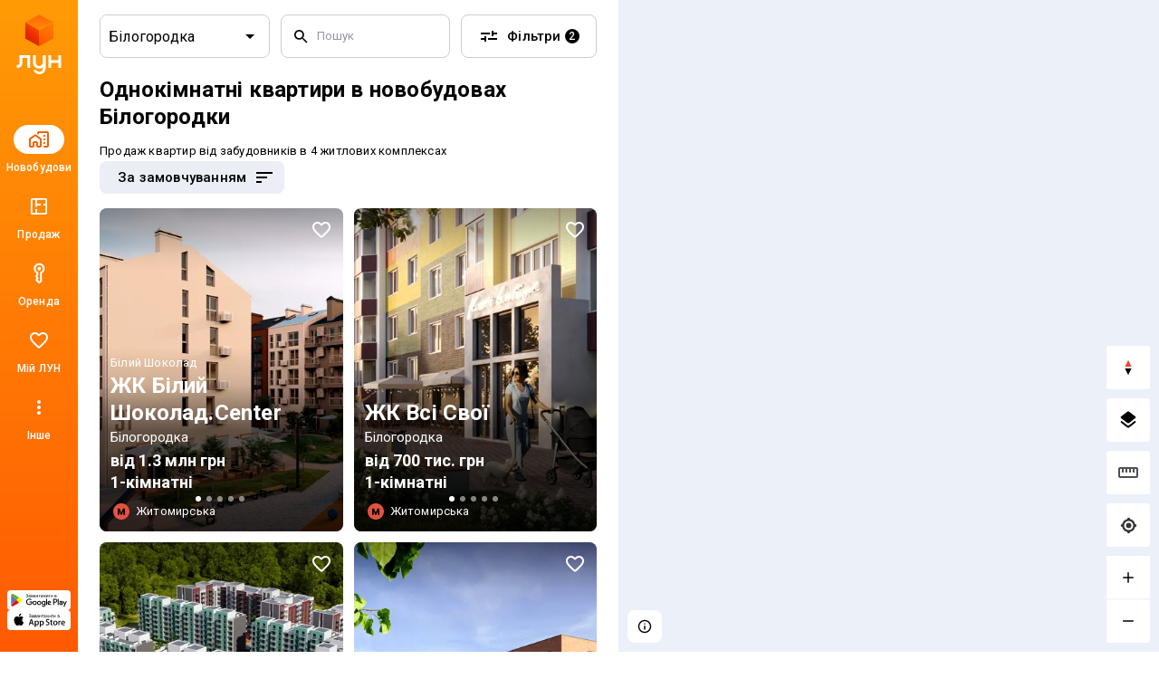

--- FILE ---
content_type: text/html; charset=UTF-8
request_url: https://lun.ua/uk/%D0%BD%D0%BE%D0%B2%D0%BE%D0%B1%D1%83%D0%B4%D0%BE%D0%B2%D0%B8-%D0%B1%D1%96%D0%BB%D0%BE%D0%B3%D0%BE%D1%80%D0%BE%D0%B4%D0%BA%D0%B8-%D0%BE%D0%B4%D0%BD%D0%BE%D0%BA%D1%96%D0%BC%D0%BD%D0%B0%D1%82%D0%BD%D1%96
body_size: 51283
content:
<!DOCTYPE html>
<html lang="uk">
    <head>
        <title>
            ЛУН — Однокімнатні квартири в новобудовах Білогородки. ЖК від забудовника
        </title>
        <meta charset="utf-8">
        <meta name="viewport" content="width=device-width, initial-scale=1, maximum-scale=1">
        <meta name="description" content="Всі житлові комплекси Білогородки на ЛУН: легко купити однокімнатну квартиру в ЖК. Зручний вибір 1-кімнатних квартир в новобудовах Білогородки від забудовника. Фото, планування, ціни, відгуки та карта.">
        <meta property="og:title" content="ЛУН — Однокімнатні квартири в новобудовах Білогородки. ЖК від забудовника">
        <meta property="og:description" content="Всі житлові комплекси Білогородки на ЛУН: легко купити однокімнатну квартиру в ЖК. Зручний вибір 1-кімнатних квартир в новобудовах Білогородки від забудовника. Фото, планування, ціни, відгуки та карта.">
        <meta property="og:image" content="https://lun.ua/images/og.png">
        <meta property="og:site_name" content="ЛУН">
        <meta property="og:url" content="https://lun.ua/uk/новобудови-білогородки-однокімнатні">
        <meta name="twitter:title" content="ЛУН — Однокімнатні квартири в новобудовах Білогородки. ЖК від забудовника">
        <meta name="twitter:description" content="Всі житлові комплекси Білогородки на ЛУН: легко купити однокімнатну квартиру в ЖК. Зручний вибір 1-кімнатних квартир в новобудовах Білогородки від забудовника. Фото, планування, ціни, відгуки та карта.">
        <meta name="twitter:image" content="https://lun.ua/images/og.png">
        <meta name="twitter:card" content="summary_large_image">
        <meta name="theme-color" content="#ff9b06" />
        <meta name="theme-color" content="#ff9b06" media="(prefers-color-scheme: light)" />
        <meta name="theme-color" content="#ff9b06" media="(prefers-color-scheme: dark)" />
                        <meta name="google-site-verification" content="OPoCrN5E7ogo0TQp6rdgVteZiEfywma5Fcfp6XGTLCs" />
        <link rel="canonical" href="https://lun.ua/uk/новобудови-білогородки-однокімнатні">
        <link rel="alternate" hreflang="ru" href="http://lun.ua/ru/новостройки-белогородки-однокомнатные">
        <link rel="alternate" hreflang="uk" href="http://lun.ua/uk/новобудови-білогородки-однокімнатні">
        <link rel="icon" type="image/png" href="/favicon.png">
                    <link rel="apple-touch-icon" href="/img/apple/apple-touch-icon-120.png" sizes="120x120">
                    <link rel="apple-touch-icon" href="/img/apple/apple-touch-icon-152.png" sizes="152x152">
                    <link rel="apple-touch-icon" href="/img/apple/apple-touch-icon-167.png" sizes="167x167">
                    <link rel="apple-touch-icon" href="/img/apple/apple-touch-icon-180.png" sizes="180x180">
                    <link rel="apple-touch-icon" href="/img/apple/apple-touch-icon-192.png" sizes="192x192">
                    <link rel="apple-touch-icon" href="/img/apple/apple-touch-icon-512.png" sizes="512x512">
                <link href="https://fonts.googleapis.com/css2?family=Inter:wght@300;400;900&family=Roboto:wght@300;400;500;700;900&display=swap&subset=cyrillic" rel="stylesheet">
        <script type="b837a10b3eaa20f5d53ab168-text/javascript">
            window.splitTestVersion = 'B_28';
        </script>
        <script type="b837a10b3eaa20f5d53ab168-text/javascript">
  window.dataLayer = [{"listing_id":["2770","3566","8973","11016"],"listing_pagetype":"searchresults","city":"Белогородка","region":"Киевская область","page_type":"catalog","locale":"uk","project":"ЛУН","http_referrer":null,"user_id":null}];
</script>


<!-- Deffered gtm -->
<script type="b837a10b3eaa20f5d53ab168-text/javascript">
  function loadGTM() {
    (function(w,d,s,l,i){w[l]=w[l]||[];w[l].push({'gtm.start':
      new Date().getTime(),event:'gtm.js'});var f=d.getElementsByTagName(s)[0],
      j=d.createElement(s),dl=l!='dataLayer'?'&l='+l:'';j.async=true;j.src=
      'https://www.googletagmanager.com/gtm.js?id='+i+dl;f.parentNode.insertBefore(j,f);
    })(window,document,'script','dataLayer','GTM-55CWMW');

    (function(w,d,s,l,i){w[l]=w[l]||[];w[l].push({'gtm.start':
      new Date().getTime(),event:'gtm.js'});var f=d.getElementsByTagName(s)[0],
      j=d.createElement(s),dl=l!='dataLayer'?'&l='+l:'';j.async=true;j.src=
      'https://www.googletagmanager.com/gtm.js?id='+i+dl;f.parentNode.insertBefore(j,f);
    })(window,document,'script','dataLayer','GTM-T5XSMMM');
  }

  (function deferGTM() {
    let initialized = false;
    const trigger = () => {
      if (initialized) return;
      initialized = true;
      loadGTM();
    };

    document.addEventListener('scroll', trigger, { once: true, passive: true });
    document.addEventListener('click', trigger, { once: true });
    document.addEventListener('keydown', trigger, { once: true });
    document.addEventListener('mousemove', trigger, { once: true });
    document.addEventListener('touchstart', trigger, { once: true });
  })();
</script>
<!-- End Google Tag Manager -->

<!-- Google Analytics -->
<script type="b837a10b3eaa20f5d53ab168-text/javascript">
  (function(i,s,o,g,r,a,m){i['GoogleAnalyticsObject']=r;i[r]=i[r]||function(){
      (i[r].q=i[r].q||[]).push(arguments)},i[r].l=1*new Date();a=s.createElement(o),
    m=s.getElementsByTagName(o)[0];a.async=1;a.src=g;m.parentNode.insertBefore(a,m)
  })(window,document,'script','https://www.google-analytics.com/analytics.js','ga');
</script>
<!-- End Google Analytics -->

<script type="b837a10b3eaa20f5d53ab168-text/javascript">
  ga('create', 'UA-100575669-1', 'auto', { siteSpeedSampleRate: 100 });
  ga('set', 'transport', 'beacon');
  ga('require', 'ec');

    ga('set', 'contentGroup1', 'catalog');

        ga('set', 'contentGroup2', 'Киевская область/Белогородка');
  
    ga('set', 'contentGroup3', 'building/cityRoomCount');

    
    
  ga('set', 'dimension1', window.splitTestVersion);

  ga(function (tracker) {
    var clientId = tracker.get('clientId');
    window.userId = clientId || '';
    ga('set', 'dimension2', window.userId);
    ga('set', 'dimension3', '2026-02-02T04:23:01+02:00');
    ga('set', 'dimension18', window.currentLanguage === 'uk' ? 'ukr' : 'ru');
  });

  
      ga('set', 'dimension4', '2770,3566,8973,11016');
    ga('set', 'dimension5', 'searchresults');
  
  ga('set', 'dimension6', '0');
  ga('set', 'dimension7', '0');

    ga('set', 'dimension8', '0');

  
  let expValue = '';

  ga('set', 'exp', expValue);

  ga('send', 'pageview');
</script>

<!-- Global site tag (gtag.js) - Google Analytics -->
<script async src="https://blackhole.lun.ua/gtag/js?id=G-51QJRHYL1Q" type="b837a10b3eaa20f5d53ab168-text/javascript"></script>
<script type="b837a10b3eaa20f5d53ab168-text/javascript">
  window.dataLayer = window.dataLayer || [];
  function gtag(){dataLayer.push(arguments);}
  gtag('js', new Date());

  
  gtag('config', 'G-51QJRHYL1Q', {
    transport_url: 'https://blackhole.lun.ua',
    first_party_collection: true,
    send_page_view: false,
    content_group: 'catalog'
  });

  window.analyticsData = {
    loginStatus: '0',
    geo: 'Киевская область/Белогородка',
  };

  
  
  var firstLayer = window.dataLayer[0];
  var pageViewParams = {
    pageType: 'catalog',
    page_location: window.location.href,
    page_referrer: firstLayer.http_referrer,
    backendSplitTestVersion: window.splitTestVersion,
  };

  if (firstLayer.building_id) {
    window.analyticsData.buildingId = firstLayer.building_id;
  }
  if (firstLayer.building_name) {
    window.analyticsData.buildingName = firstLayer.building_name;
  }
  if (firstLayer.building_class) {
    window.analyticsData.buildingClass = firstLayer.building_class;
  }
  if (firstLayer.building_developer_id) {
    window.analyticsData.buildingDeveloperId = firstLayer.building_developer_id;
  }
  if (firstLayer.building_risky) {
    window.analyticsData.buildingRisky = firstLayer.building_risky;
  }

  gtag('event', 'page_view', Object.assign(pageViewParams, window.analyticsData));
</script>
            <script type="b837a10b3eaa20f5d53ab168-text/javascript">
        if (window.sessionStorage.getItem("usage") === "app") {
            var style = document.createElement('style');
            style.innerHTML = `body{padding-top:0!important}.Navigation{display:none!important}.BuildingMenuHolder{z-index:2;top:0!important;position:-webkit-sticky!important;position:sticky!important;margin-top:8px!important;padding-top:0!important;background-color:#fff}.Banner,.Building-layout,.BuildingActions,.BuildingCreditInstallments-cell .UICardLink-more,.BuildingExternal,.BuildingMainDetails-actions,.BuildingMainDetails-block,.BuildingMainDetailsBranding,.BuildingPrices-buttons,.BuildingSimilar,.BuildingSuggestions,.Footer,.Subscribe{display:none!important}

/*# sourceMappingURL=MobileAppOverrides.dd5c8a14615fb848ba3f.css.map*/`;
            document.head.appendChild(style);
        }
    </script>
        <link rel="stylesheet" href="/assets/build/Main.386fe797d7c759ae1ed0.css">
        <link rel="preload" href="/images/logo.svg" as="image" type="image/svg" />
                    <link rel="stylesheet" href="/assets/build/Search.a1eb2ff3dc1ca8cadaed.css">
    <script type="b837a10b3eaa20f5d53ab168-text/javascript">
      window.params = {
        cityId: '',
        regionId: '10',
        buildingId: 0,
        withRegion: false,
        bounds: [
          [30.23467540741, 50.387624559649],
          [30.271037371999, 50.392870545593],
        ],
        buildingType: 'new_building',
        geoUrl: '/uk/new/kyiv/bilohorodka-flats',
        catalogUrl: '/uk/new/kyiv/bilohorodka-flats',
        mapUrl: '/uk/новобудови-білогородки-на-карті',
        hasReadyCompanies: [465,521,1295],
        companiesParams: 'branding_region_id=10&building_type=new_building&city_id=5734&showSold=',
        initialQuery: {"has_credit":false,"has_installments":false,"has_mortgage_yeoselya":false,"has_erecovery":false,"has_actions":false,"has_special_conditions_military":false,"has_special_conditions_idp":false,"has_special_conditions_healthcare":false,"street_id":null,"is_near_metro":null,"radius":null,"has_active_queue":false,"building_id":null,"invest":false,"room_count":["1"],"ready_state":[],"construction_state":[],"class":[],"floors_group":[],"realty_type":[],"developer_offer":[],"company_id":[],"district_id":[],"macrodistrict_id":[],"microdistrict_id":[],"subway_id":[],"subway_route_id":[],"raion_id":[],"direction_id":[],"sale_commerce":[],"autonomy_power":[],"apartment_repair":[],"heating_system":[],"technology":[],"wall_type":[],"thermal_insulation":[],"parking":[],"territory":[],"shelter":[],"water_system":[],"electricity":[],"gas":[],"sewerage":[],"page":1,"order":null},
        queryForRealtyTypeChange: {"street_id":null,"is_near_metro":null,"radius":null,"min_full_price":null,"max_full_price":null,"min_price_sqm":null,"max_price_sqm":null,"has_credit":false,"has_installments":false,"has_mortgage_yeoselya":false,"has_erecovery":false,"has_actions":false,"has_special_conditions_military":false,"has_special_conditions_idp":false,"has_special_conditions_healthcare":false,"district_id":[],"macrodistrict_id":[],"microdistrict_id":[],"subway_id":[],"subway_route_id":[],"raion_id":[],"direction_id":[],"room_count":[],"ready_state":[],"construction_state":[],"class":[],"floors_group":[],"realty_type":[],"developer_offer":[],"company_id":[],"sale_commerce":[],"autonomy_power":[],"apartment_repair":[],"heating_system":[],"technology":[],"wall_type":[],"thermal_insulation":[],"parking":[],"territory":[],"shelter":[],"water_system":[],"electricity":[],"gas":[],"sewerage":[],"page":1,"order":null},
        distancePrefix: '+',
        type: 'search',
        bank: false,
        subwayRoutes: false,
        investListing: '',
      };
    </script>
            <script type="application/ld+json">{"@context":"https:\/\/schema.org","@type":"ItemList","name":"\u041b\u0423\u041d \u2014 \u041e\u0434\u043d\u043e\u043a\u0456\u043c\u043d\u0430\u0442\u043d\u0456 \u043a\u0432\u0430\u0440\u0442\u0438\u0440\u0438 \u0432 \u043d\u043e\u0432\u043e\u0431\u0443\u0434\u043e\u0432\u0430\u0445 \u0411\u0456\u043b\u043e\u0433\u043e\u0440\u043e\u0434\u043a\u0438. \u0416\u041a \u0432\u0456\u0434 \u0437\u0430\u0431\u0443\u0434\u043e\u0432\u043d\u0438\u043a\u0430","description":"\u0412\u0441\u0456 \u0436\u0438\u0442\u043b\u043e\u0432\u0456 \u043a\u043e\u043c\u043f\u043b\u0435\u043a\u0441\u0438 \u0411\u0456\u043b\u043e\u0433\u043e\u0440\u043e\u0434\u043a\u0438 \u043d\u0430 \u041b\u0423\u041d: \u043b\u0435\u0433\u043a\u043e \u043a\u0443\u043f\u0438\u0442\u0438 \u043e\u0434\u043d\u043e\u043a\u0456\u043c\u043d\u0430\u0442\u043d\u0443 \u043a\u0432\u0430\u0440\u0442\u0438\u0440\u0443 \u0432 \u0416\u041a. \u0417\u0440\u0443\u0447\u043d\u0438\u0439 \u0432\u0438\u0431\u0456\u0440 1-\u043a\u0456\u043c\u043d\u0430\u0442\u043d\u0438\u0445 \u043a\u0432\u0430\u0440\u0442\u0438\u0440 \u0432 \u043d\u043e\u0432\u043e\u0431\u0443\u0434\u043e\u0432\u0430\u0445 \u0411\u0456\u043b\u043e\u0433\u043e\u0440\u043e\u0434\u043a\u0438 \u0432\u0456\u0434 \u0437\u0430\u0431\u0443\u0434\u043e\u0432\u043d\u0438\u043a\u0430. \u0424\u043e\u0442\u043e, \u043f\u043b\u0430\u043d\u0443\u0432\u0430\u043d\u043d\u044f, \u0446\u0456\u043d\u0438, \u0432\u0456\u0434\u0433\u0443\u043a\u0438 \u0442\u0430 \u043a\u0430\u0440\u0442\u0430.","numberOfItems":4,"itemListElement":[]}</script>
            <script type="b837a10b3eaa20f5d53ab168-text/javascript">
            window.csrf = 'AleP_LDRVybL4vqhsjvLW9RGWdt82g1PgEmhA4Oz9f4yOsCO14sOc5iIzcTZY4YQkgczrgW2axrKJ-h719Wvjg==';
            window.currentLanguage = 'uk';
            window.userAvatar = '';
            window.isGuest = true;
            window.favorites = {"buildings":[],"layoutsnew":[]};
            window.cookieDomain = '.lun.ua';
            window.commonCookieDomain = '.lun.ua';
            window.mapStreetsStyle = 'https://maps.lunstatic.net/styles/dist/lun-streets.824304d.json';
            window.mapSatelliteStyle = 'https://maps.lunstatic.net/styles/dist/lun-satellite.824304d.json';
            window.mapMaxBounds = [0.212173, 37.281156, 162.985611, 72.228180];
            window.googleClientId = '580503283670-mdkm7koicju19ge69ahh2s480pl2mbgn.apps.googleusercontent.com';
            window.facebookClientId = '';
            window.isMobile = false;
            window.isBrowserSupported = true;
            window.isTouch = 'ontouchstart' in document.documentElement;
            window.userApiEndpoint = '/api';
            window.cabinetApiEndpoint = 'https://my.lun.ua/api';
            window.cabinetUrl = 'https://my.lun.ua';
            window.eventCategory = 'catalog';
            window.currencyRateUSD = 43.0904;
        </script>
        <script defer src="/assets/build/Main.e01a1833e49d6e0c0b68.js" type="b837a10b3eaa20f5d53ab168-text/javascript"></script>
    </head>
    <body>
        
        
<!-- Google Tag Manager (1) (noscript) -->
<noscript><iframe src="https://www.googletagmanager.com/ns.html?id=GTM-55CWMW"
height="0" width="0" style="display:none;visibility:hidden"></iframe></noscript>
<!-- End Google Tag Manager (noscript) -->

<!-- Google Tag Manager (2) (noscript) -->
<noscript><iframe src="https://www.googletagmanager.com/ns.html?id=GTM-T5XSMMM"
height="0" width="0" style="display:none;visibility:hidden"></iframe></noscript>
<!-- End Google Tag Manager (noscript) -->


                <div class="Loader hidden" id="loader"></div>

            


<div class="NavigationAside">
    <a href="/"
       class="NavigationAside-logo"
            data-event-category="catalog"
    data-event-action="navigation_side"
    data-event-label="logo_click"
    data-on="click"
>
              <img alt="Lun" src="/images/lun-vertical.svg" >

    </a>
    


    
        

    <a href="/uk/новобудови-білогородки" class="NavigationTabs-item"     data-event-category="catalog"
    data-event-action="navigation_side"
    data-event-label="goto_catalog"
    data-on="click"
>
        <div class="NavigationTabs-icon -active">
            <svg width="24" height="24" viewBox="0 0 24 24" fill="#000" xmlns="http://www.w3.org/2000/svg">
    <path d="M23 5V19C23 19.55 22.8042 20.0208 22.4125 20.4125C22.0208 20.8042 21.55 21 21 21H18C17.7167 21 17.4792 20.9042 17.2875 20.7125C17.0958 20.5208 17 20.2833 17 20C17 19.7167 17.0958 19.4792 17.2875 19.2875C17.4792 19.0958 17.7167 19 18 19H21V5H12V5.5C12 5.78333 11.9042 6.02083 11.7125 6.2125C11.5208 6.40417 11.2833 6.5 11 6.5C10.7167 6.5 10.4792 6.40417 10.2875 6.2125C10.0958 6.02083 10 5.78333 10 5.5V4.95C10 4.41667 10.1917 3.95833 10.575 3.575C10.9583 3.19167 11.4167 3 11.95 3H21C21.55 3 22.0208 3.19583 22.4125 3.5875C22.8042 3.97917 23 4.45 23 5ZM1 12.025C1 11.6917 1.075 11.3833 1.225 11.1C1.375 10.8167 1.58333 10.5833 1.85 10.4L6.85 6.825C7.03333 6.69167 7.22083 6.59583 7.4125 6.5375C7.60417 6.47917 7.8 6.45 8 6.45C8.2 6.45 8.39583 6.47917 8.5875 6.5375C8.77917 6.59583 8.96667 6.69167 9.15 6.825L14.15 10.4C14.4167 10.5833 14.625 10.8167 14.775 11.1C14.925 11.3833 15 11.6917 15 12.025V19C15 19.55 14.8042 20.0208 14.4125 20.4125C14.0208 20.8042 13.55 21 13 21H11C10.45 21 9.97917 20.8042 9.5875 20.4125C9.19583 20.0208 9 19.55 9 19V16H7V19C7 19.55 6.80417 20.0208 6.4125 20.4125C6.02083 20.8042 5.55 21 5 21H3C2.45 21 1.97917 20.8042 1.5875 20.4125C1.19583 20.0208 1 19.55 1 19V12.025ZM3 12V19H5V16C5 15.45 5.19583 14.9792 5.5875 14.5875C5.97917 14.1958 6.45 14 7 14H9C9.55 14 10.0208 14.1958 10.4125 14.5875C10.8042 14.9792 11 15.45 11 16V19H13V12L8 8.45L3 12ZM17.5 9H18.5C18.6333 9 18.75 8.95 18.85 8.85C18.95 8.75 19 8.63333 19 8.5V7.5C19 7.36667 18.95 7.25 18.85 7.15C18.75 7.05 18.6333 7 18.5 7H17.5C17.3667 7 17.25 7.05 17.15 7.15C17.05 7.25 17 7.36667 17 7.5V8.5C17 8.63333 17.05 8.75 17.15 8.85C17.25 8.95 17.3667 9 17.5 9ZM17.5 13H18.5C18.6333 13 18.75 12.95 18.85 12.85C18.95 12.75 19 12.6333 19 12.5V11.5C19 11.3667 18.95 11.25 18.85 11.15C18.75 11.05 18.6333 11 18.5 11H17.5C17.3667 11 17.25 11.05 17.15 11.15C17.05 11.25 17 11.3667 17 11.5V12.5C17 12.6333 17.05 12.75 17.15 12.85C17.25 12.95 17.3667 13 17.5 13ZM17.5 17H18.5C18.6333 17 18.75 16.95 18.85 16.85C18.95 16.75 19 16.6333 19 16.5V15.5C19 15.3667 18.95 15.25 18.85 15.15C18.75 15.05 18.6333 15 18.5 15H17.5C17.3667 15 17.25 15.05 17.15 15.15C17.05 15.25 17 15.3667 17 15.5V16.5C17 16.6333 17.05 16.75 17.15 16.85C17.25 16.95 17.3667 17 17.5 17Z" />
</svg>
        </div>
        <div class="NavigationTabs-title">
            Новобудови
        </div>
    </a>
    <a href="https://lun.ua/sale/kyiv/flats-bilohorodka" class="NavigationTabs-item"     data-event-category="catalog"
    data-event-action="navigation_side"
    data-event-label="goto_flat_sale"
    data-on="click"
>
        <div class="NavigationTabs-icon ">
            <svg width="24" height="24" viewBox="0 0 24 24" fill="#000" xmlns="http://www.w3.org/2000/svg">
    <path d="M18.998 2.90039C20.1577 2.90039 21.0984 3.84038 21.0986 5V19C21.0986 20.1598 20.1578 21.1006 18.998 21.1006H4.99805C3.83843 21.1004 2.89844 20.1597 2.89844 19V5C2.89865 3.84051 3.83856 2.9006 4.99805 2.90039H18.998ZM4.99805 4.80078C4.8879 4.80099 4.79904 4.88985 4.79883 5V19C4.79883 19.1103 4.88777 19.2 4.99805 19.2002H8.04883V14.9004H9.94824V19.2002H18.998C19.1085 19.2002 19.1982 19.1105 19.1982 19V10.9502H16.8984V9.05078H19.1982V5C19.198 4.88972 19.1084 4.80078 18.998 4.80078H9.94824V9.05078H14.0986V10.9502H9.94824V12.6006H8.04883V4.80078H4.99805Z" />
</svg>
        </div>
        <div class="NavigationTabs-title">
            Продаж
        </div>
    </a>
    <a href="https://lun.ua/rent/kyiv/flats-bilohorodka" class="NavigationTabs-item"     data-event-category="catalog"
    data-event-action="navigation_side"
    data-event-label="goto_flat_rent"
    data-on="click"
>
        <div class="NavigationTabs-icon ">
            <svg width="24" height="24" viewBox="0 0 24 24" fill="#000" xmlns="http://www.w3.org/2000/svg">
    <path d="M10.2891 6.71289C10.2891 6.16289 10.4849 5.69206 10.8766 5.30039C11.2682 4.90872 11.7391 4.71289 12.2891 4.71289C12.8391 4.71289 13.3099 4.90872 13.7016 5.30039C14.0932 5.69206 14.2891 6.16289 14.2891 6.71289C14.2891 7.26289 14.0932 7.73372 13.7016 8.12539C13.3099 8.51706 12.8391 8.71289 12.2891 8.71289C11.7391 8.71289 11.2682 8.51706 10.8766 8.12539C10.4849 7.73372 10.2891 7.26289 10.2891 6.71289ZM6.28906 6.71289C6.28906 5.04622 6.8724 3.62956 8.03906 2.46289C9.20573 1.29622 10.6224 0.71289 12.2891 0.71289C13.9557 0.71289 15.3724 1.29622 16.5391 2.46289C17.7057 3.62956 18.2891 5.04622 18.2891 6.71289C18.2891 7.82956 18.0141 8.84206 17.4641 9.75039C16.9141 10.6587 16.1891 11.3796 15.2891 11.9129L15.2891 20.2879C15.2891 20.4212 15.2641 20.5504 15.2141 20.6754C15.1641 20.8004 15.0891 20.9129 14.9891 21.0129L12.9891 23.0129C12.8891 23.1129 12.7807 23.1837 12.6641 23.2254C12.5474 23.2671 12.4224 23.2879 12.2891 23.2879C12.1557 23.2879 12.0307 23.2671 11.9141 23.2254C11.7974 23.1837 11.6891 23.1129 11.5891 23.0129L8.41406 19.8379C8.33073 19.7546 8.26406 19.6546 8.21406 19.5379C8.16406 19.4212 8.13073 19.3046 8.11406 19.1879C8.0974 19.0712 8.10573 18.9546 8.13906 18.8379C8.17239 18.7212 8.23073 18.6129 8.31406 18.5129L9.28906 17.2129L8.21406 15.7879C8.1474 15.7046 8.0974 15.6129 8.06406 15.5129C8.03073 15.4129 8.01406 15.3129 8.01406 15.2129C8.01406 15.1129 8.03073 15.0087 8.06406 14.9004C8.0974 14.7921 8.1474 14.6962 8.21406 14.6129L9.28906 13.0879L9.28906 11.9129C8.38906 11.3796 7.66406 10.6587 7.11406 9.75039C6.56406 8.84206 6.28906 7.82956 6.28906 6.71289ZM8.28906 6.71289C8.28906 7.64622 8.57239 8.46706 9.13906 9.17539C9.70573 9.88372 10.4224 10.3546 11.2891 10.5879L11.2891 13.7129L10.2641 15.1629L11.7891 17.2129L10.4141 18.9879L12.2891 20.8629L13.2891 19.8629L13.2891 10.5879C14.1557 10.3546 14.8724 9.88372 15.4391 9.17539C16.0057 8.46706 16.2891 7.64622 16.2891 6.71289C16.2891 5.61289 15.8974 4.67122 15.1141 3.88789C14.3307 3.10456 13.3891 2.71289 12.2891 2.71289C11.1891 2.71289 10.2474 3.10456 9.46406 3.88789C8.68073 4.67122 8.28906 5.61289 8.28906 6.71289Z" />
</svg>
        </div>
        <div class="NavigationTabs-title">
            Оренда
        </div>
    </a>
    <a href="https://my.lun.ua" class="NavigationTabs-item"     data-event-category="catalog"
    data-event-action="navigation_side"
    data-event-label="goto_my_favorites"
    data-on="click"
>
        <div class="NavigationTabs-icon ">
            <svg width="24" height="24" viewBox="0 0 24 24" fill="#000" xmlns="http://www.w3.org/2000/svg">
    <path d="M19.6602 3.99065C17.0202 2.19065 13.7602 3.03065 12.0002 5.09065C10.2402 3.03065 6.98021 2.18065 4.34021 3.99065C2.94021 4.95065 2.06021 6.57065 2.00021 8.28065C1.86021 12.1607 5.30021 15.2707 10.5502 20.0407L10.6502 20.1307C11.4102 20.8207 12.5802 20.8207 13.3402 20.1207L13.4502 20.0207C18.7002 15.2607 22.1302 12.1507 22.0002 8.27065C21.9402 6.57065 21.0602 4.95065 19.6602 3.99065ZM12.1002 18.5507L12.0002 18.6507L11.9002 18.5507C7.14021 14.2407 4.00021 11.3907 4.00021 8.50065C4.00021 6.50065 5.50021 5.00065 7.50021 5.00065C9.04021 5.00065 10.5402 5.99065 11.0702 7.36065H12.9402C13.4602 5.99065 14.9602 5.00065 16.5002 5.00065C18.5002 5.00065 20.0002 6.50065 20.0002 8.50065C20.0002 11.3907 16.8602 14.2407 12.1002 18.5507Z" />
</svg>
        </div>
        <div class="NavigationTabs-title">
            Мій ЛУН
        </div>
    </a>

<div class="NavigationTabs-item" data-navigation-menu="open"
        data-event-category="catalog"
    data-event-action="navigation_side"
    data-event-label="open_navigation_menu_click"
    data-on="click"
>
    <div class="NavigationTabs-icon">
        <svg class="ico" xmlns="http://www.w3.org/2000/svg" width="24" viewBox="0 0 24 24" fill="#9e9e9e">
    <path d="M0 0h24v24H0z" fill="none"/>
    <path d="M12 8c1.1 0 2-.9 2-2s-.9-2-2-2-2 .9-2 2 .9 2 2 2zm0 2c-1.1 0-2 .9-2 2s.9 2 2 2 2-.9 2-2-.9-2-2-2zm0 6c-1.1 0-2 .9-2 2s.9 2 2 2 2-.9 2-2-.9-2-2-2z"/>
</svg>    </div>
    <div class="NavigationTabs-title">
        Інше
    </div>
</div>

    <div class="NavigationAside-apps">
                        
                                                                    <a class="ButtonRefresh -small -colored -fullWidth NavigationAside-app" target="_blank" data-event-category="catalog" data-event-action="navigation_side" data-event-label="goto_android_app" data-on="click" href="https://app.lun.ua/J6Oa/jczrtvbe">
                                                        <div class="ButtonRefresh-content" data-button="content">
                                <div class="NavigationAside-app-content">
                <svg width="62" height="15" viewBox="0 0 62 15" fill="none" xmlns="http://www.w3.org/2000/svg">
    <path d="M51.836 12.1734H52.8265V5.51906H51.836V12.1734ZM60.7596 7.91523L59.6231 10.8003H59.5891L58.4099 7.91523H57.3426L59.1098 11.9482L58.1017 14.1921H59.135L61.8587 7.91633H60.7596V7.91523ZM55.1411 11.4173C54.8164 11.4173 54.3633 11.254 54.3633 10.8522C54.3633 10.3379 54.9272 10.1414 55.4131 10.1414C55.8486 10.1414 56.0537 10.2352 56.3181 10.3644C56.2424 10.9802 55.7126 11.4173 55.1411 11.4173ZM55.2606 7.76953C54.5432 7.76953 53.8006 8.0863 53.4924 8.78827L54.3721 9.15691C54.5597 8.78827 54.9096 8.66907 55.2771 8.66907C55.7894 8.66907 56.3104 8.977 56.3192 9.52555V9.59398C56.1393 9.49133 55.7553 9.33792 55.2859 9.33792C54.3381 9.33792 53.3728 9.85997 53.3728 10.8357C53.3728 11.7264 54.1505 12.2992 55.0204 12.2992C55.6862 12.2992 56.0537 12.0001 56.2841 11.6491H56.3181V12.1634H57.2746V9.61054C57.2757 8.42846 56.396 7.76953 55.2606 7.76953ZM49.1376 8.72535H47.728V6.44397H49.1376C49.878 6.44397 50.2992 7.05985 50.2992 7.58522C50.2992 8.10065 49.878 8.72535 49.1376 8.72535ZM49.1123 5.51795H46.7386V12.1723H47.7291V9.65137H49.1123C50.2104 9.65137 51.2897 8.85338 51.2897 7.58411C51.2897 6.31484 50.2104 5.51795 49.1123 5.51795ZM36.1674 11.4184C35.483 11.4184 34.9104 10.8445 34.9104 10.0553C34.9104 9.25735 35.483 8.67458 36.1674 8.67458C36.8431 8.67458 37.373 9.25845 37.373 10.0553C37.373 10.8434 36.8431 11.4184 36.1674 11.4184ZM37.305 8.28718H37.271C37.0483 8.02118 36.6216 7.78057 36.0819 7.78057C34.952 7.78057 33.9176 8.77613 33.9176 10.0542C33.9176 11.3235 34.952 12.3102 36.0819 12.3102C36.6205 12.3102 37.0483 12.0696 37.271 11.7959H37.305V12.1215C37.305 12.9879 36.8431 13.4504 36.0994 13.4504C35.4917 13.4504 35.1155 13.0133 34.9619 12.6447L34.0975 13.0056C34.3454 13.606 35.0047 14.3433 36.0994 14.3433C37.2622 14.3433 38.2461 13.6568 38.2461 11.9846V7.91964H37.305V8.28718ZM38.9295 12.1734H39.9222V5.51795H38.9295V12.1734ZM41.3855 9.97697C41.3603 9.10172 42.0612 8.65582 42.5658 8.65582C42.9596 8.65582 43.2931 8.85338 43.4039 9.13594L41.3855 9.97697ZM44.4646 9.22203C44.276 8.71542 43.7034 7.78057 42.5318 7.78057C41.3691 7.78057 40.4027 8.69887 40.4027 10.0454C40.4027 11.3147 41.3603 12.3091 42.6426 12.3091C43.6781 12.3091 44.276 11.6745 44.525 11.3058L43.7549 10.7915C43.4982 11.169 43.1472 11.4173 42.6426 11.4173C42.138 11.4173 41.7793 11.1855 41.5479 10.7319L44.5677 9.47919L44.4646 9.22203ZM20.4089 8.47702V9.43725H22.7015C22.6335 9.97807 22.4536 10.3721 22.1805 10.6458C21.847 10.9802 21.3249 11.3489 20.41 11.3489C18.9983 11.3489 17.8947 10.2088 17.8947 8.79268C17.8947 7.37772 18.9983 6.23758 20.41 6.23758C21.1713 6.23758 21.7274 6.53779 22.1377 6.92299L22.8134 6.24641C22.2397 5.69786 21.4795 5.27734 20.41 5.27734C18.4772 5.27734 16.8516 6.85566 16.8516 8.79378C16.8516 10.733 18.4761 12.3102 20.41 12.3102C21.4532 12.3102 22.2397 11.967 22.8562 11.3235C23.4891 10.6889 23.6865 9.79706 23.6865 9.07633C23.6865 8.85338 23.669 8.6481 23.635 8.47592H20.4089V8.47702ZM26.2907 11.4184C25.6073 11.4184 25.016 10.8522 25.016 10.0465C25.016 9.23086 25.6062 8.67348 26.2907 8.67348C26.9751 8.67348 27.5653 9.23086 27.5653 10.0465C27.5653 10.8522 26.9751 11.4184 26.2907 11.4184ZM26.2907 7.78168C25.0424 7.78168 24.0244 8.73418 24.0244 10.0465C24.0244 11.35 25.0424 12.3102 26.2907 12.3102C27.539 12.3102 28.558 11.3489 28.558 10.0465C28.558 8.73418 27.539 7.78168 26.2907 7.78168ZM31.2356 11.4184C30.5511 11.4184 29.961 10.8522 29.961 10.0465C29.961 9.23086 30.5511 8.67348 31.2356 8.67348C31.9201 8.67348 32.5103 9.23086 32.5103 10.0465C32.5103 10.8522 31.9201 11.4184 31.2356 11.4184ZM31.2356 7.78168C29.9873 7.78168 28.9694 8.73418 28.9694 10.0465C28.9694 11.35 29.9873 12.3102 31.2356 12.3102C32.4839 12.3102 33.5019 11.3489 33.5019 10.0465C33.5019 8.73418 32.485 7.78168 31.2356 7.78168Z" fill="black"/>
    <path d="M6.06264 6.53516L0.410156 12.5504C0.410156 12.5515 0.410157 12.5526 0.411254 12.5537C0.584569 13.2071 1.17911 13.6872 1.88553 13.6872C2.16854 13.6872 2.4329 13.61 2.65996 13.4764L2.67752 13.4654L9.03972 9.78449L6.06264 6.53516Z" fill="#E60609"/>
    <path d="M11.7841 5.51725L11.7787 5.51394L9.03194 3.91797L5.9375 6.67947L9.04291 9.79305L11.7754 8.21253C12.2547 7.95316 12.5794 7.44655 12.5794 6.86268C12.5794 6.28103 12.2591 5.77663 11.7841 5.51725Z" fill="#FFED00"/>
    <path d="M0.410931 1.12891C0.376926 1.25473 0.359375 1.38607 0.359375 1.52293V12.1528C0.359375 12.2886 0.376927 12.421 0.412029 12.5458L6.25868 6.68391L0.410931 1.12891Z" fill="#6375B7"/>
    <path d="M6.10433 6.84134L9.02984 3.90877L2.67422 0.214631C2.44277 0.0755626 2.17402 -0.00390625 1.88553 -0.00390625C1.17911 -0.00390625 0.583471 0.478419 0.410156 1.13182C0.410156 1.13292 0.410156 1.13292 0.410156 1.13292L6.10433 6.84134Z" fill="#60B029"/>
    <path d="M16.5664 2.81018L17.0194 2.69208C17.0534 2.86757 17.1456 3.04306 17.2937 3.21855C17.444 3.39405 17.6414 3.48234 17.8882 3.48234C18.1394 3.48234 18.338 3.41722 18.4827 3.28809C18.6275 3.15895 18.6999 3.00223 18.6999 2.8179C18.6999 2.61924 18.6232 2.4614 18.4696 2.34551C18.316 2.22742 18.1076 2.16782 17.8432 2.16782H17.6162V1.75171C17.8345 1.75171 18.0023 1.73957 18.1175 1.71529C18.2337 1.6888 18.3347 1.62368 18.4235 1.52104C18.5135 1.41618 18.5584 1.29699 18.5584 1.16454C18.5584 1.00671 18.497 0.869847 18.3752 0.753956C18.2546 0.636962 18.0911 0.579567 17.8838 0.579567C17.7028 0.579567 17.5482 0.625923 17.4187 0.717532C17.2915 0.808037 17.2037 0.928342 17.1544 1.07955C17.105 1.22855 17.0809 1.34003 17.0809 1.41398L16.6256 1.31023C16.7386 0.544248 17.1587 0.160156 17.8882 0.160156C18.2392 0.160156 18.5168 0.258386 18.723 0.455952C18.9281 0.651309 19.0312 0.879779 19.0312 1.14246C19.0312 1.4791 18.8733 1.73957 18.5562 1.925C18.7394 1.97577 18.8919 2.08062 19.0137 2.23735C19.1376 2.39297 19.2001 2.58061 19.2001 2.79804C19.2001 3.10818 19.0806 3.36866 18.8403 3.57837C18.6023 3.78697 18.2853 3.89072 17.8915 3.89072C17.2114 3.89072 16.7704 3.5298 16.5664 2.81018Z" fill="black"/>
    <path d="M21.431 3.50547C21.2675 3.64454 21.1107 3.74387 20.9593 3.80126C20.809 3.85866 20.6478 3.88735 20.4744 3.88735C20.1892 3.88735 19.9699 3.81782 19.8163 3.67765C19.6627 3.53637 19.5859 3.35647 19.5859 3.13903C19.5859 3.011 19.6145 2.89401 19.6715 2.78915C19.7307 2.68209 19.8064 2.59711 19.8986 2.53309C19.9929 2.46908 20.0993 2.42051 20.2167 2.3874C20.3033 2.36422 20.4339 2.34215 20.6083 2.32118C20.9637 2.27813 21.2258 2.22736 21.3937 2.16887C21.3959 2.10816 21.3959 2.06953 21.3959 2.05298C21.3959 1.87197 21.3542 1.74504 21.2708 1.67109C21.1578 1.57065 20.9911 1.52098 20.7695 1.52098C20.5622 1.52098 20.4086 1.55741 20.3099 1.63136C20.2123 1.7031 20.1399 1.83223 20.0916 2.01766L19.6616 1.95806C19.7011 1.77263 19.7647 1.62363 19.8547 1.50995C19.9446 1.39516 20.0741 1.30686 20.2441 1.24616C20.4141 1.18325 20.6105 1.15234 20.8342 1.15234C21.0558 1.15234 21.2368 1.17883 21.375 1.23071C21.5132 1.28369 21.6153 1.34991 21.6811 1.43048C21.7458 1.50884 21.7919 1.60928 21.8182 1.73069C21.8325 1.80574 21.8401 1.94261 21.8401 2.13907V2.72956C21.8401 3.14124 21.8489 3.40282 21.8676 3.51209C21.8873 3.62025 21.9246 3.72511 21.9805 3.82444H21.5209C21.4727 3.73614 21.4441 3.62908 21.431 3.50547ZM21.3937 2.51654C21.2335 2.58166 20.9944 2.63795 20.6741 2.6843C20.4931 2.71079 20.3648 2.74059 20.2902 2.7726C20.2156 2.80571 20.1574 2.85427 20.1168 2.91829C20.0763 2.9812 20.0554 3.05074 20.0554 3.128C20.0554 3.24609 20.0993 3.34432 20.1871 3.42379C20.277 3.50216 20.4075 3.54189 20.5787 3.54189C20.7487 3.54189 20.899 3.50547 21.0317 3.43152C21.1633 3.35647 21.2609 3.25382 21.3224 3.12358C21.3695 3.02315 21.3937 2.87635 21.3937 2.68099V2.51654Z" fill="black"/>
    <path d="M22.5273 1.20703H23.5431C23.7932 1.20703 23.9775 1.228 24.0982 1.27105C24.221 1.31189 24.3252 1.38804 24.4108 1.49952C24.4985 1.61099 24.5424 1.74454 24.5424 1.90127C24.5424 2.02599 24.5161 2.13526 24.4645 2.22907C24.4141 2.32068 24.3373 2.39794 24.2342 2.46086C24.357 2.50169 24.4579 2.57895 24.538 2.69263C24.6192 2.80411 24.6609 2.93766 24.6609 3.09108C24.6444 3.33831 24.5567 3.52263 24.3965 3.64293C24.2364 3.76324 24.0038 3.82284 23.6989 3.82284H22.5273V1.20703ZM22.9672 2.30744H23.4367C23.6243 2.30744 23.7526 2.2975 23.8228 2.27764C23.893 2.25777 23.9555 2.21804 24.0115 2.15954C24.0663 2.09883 24.0949 2.02709 24.0949 1.94321C24.0949 1.80525 24.0455 1.70922 23.9479 1.65514C23.8513 1.60106 23.6857 1.57347 23.451 1.57347H22.9661V2.30744H22.9672ZM22.9672 3.45641H23.5475C23.7965 3.45641 23.9687 3.42771 24.0609 3.37032C24.1541 3.31072 24.2024 3.21028 24.2078 3.0679C24.2078 2.98402 24.1804 2.90676 24.1267 2.83612C24.0729 2.76438 24.0027 2.71912 23.9161 2.70036C23.8294 2.68049 23.6912 2.67056 23.5003 2.67056H22.9672V3.45641Z" fill="black"/>
    <path d="M26.8216 3.50547C26.6582 3.64454 26.5013 3.74387 26.3499 3.80126C26.1996 3.85866 26.0384 3.88735 25.8651 3.88735C25.5799 3.88735 25.3605 3.81782 25.2069 3.67765C25.0534 3.53637 24.9766 3.35647 24.9766 3.13903C24.9766 3.011 25.0051 2.89401 25.0621 2.78915C25.1214 2.68209 25.197 2.59711 25.2892 2.53309C25.3835 2.46908 25.4899 2.42051 25.6073 2.3874C25.694 2.36422 25.8245 2.34215 25.9989 2.32118C26.3543 2.27813 26.6165 2.22736 26.7843 2.16887C26.7854 2.10816 26.7865 2.06953 26.7865 2.05298C26.7865 1.87197 26.7448 1.74504 26.6615 1.67109C26.5485 1.57065 26.3817 1.52098 26.1602 1.52098C25.9528 1.52098 25.7993 1.55741 25.7005 1.63136C25.6029 1.7031 25.5305 1.83223 25.4833 2.01766L25.0523 1.95806C25.0917 1.77263 25.1554 1.62363 25.2453 1.50995C25.3353 1.39516 25.4647 1.30686 25.6347 1.24616C25.8047 1.18325 26.0011 1.15234 26.2249 1.15234C26.4465 1.15234 26.6263 1.17883 26.7657 1.23071C26.9039 1.28369 27.0059 1.34991 27.0717 1.43048C27.1375 1.50884 27.1825 1.60928 27.2088 1.73069C27.2231 1.80574 27.2308 1.94261 27.2308 2.13907V2.72956C27.2308 3.14124 27.2395 3.40282 27.2582 3.51209C27.2779 3.62025 27.3152 3.72511 27.3712 3.82444H26.9116C26.8644 3.73614 26.8348 3.62908 26.8216 3.50547ZM26.7854 2.51654C26.6253 2.58166 26.3861 2.63795 26.0658 2.6843C25.8848 2.71079 25.7565 2.74059 25.6819 2.7726C25.6073 2.80571 25.5492 2.85427 25.5086 2.91829C25.468 2.9812 25.4472 3.05074 25.4472 3.128C25.4472 3.24609 25.491 3.34432 25.5788 3.42379C25.6687 3.50216 25.7993 3.54189 25.9704 3.54189C26.1404 3.54189 26.2907 3.50547 26.4234 3.43152C26.555 3.35647 26.6527 3.25382 26.7141 3.12358C26.7613 3.02315 26.7854 2.87635 26.7854 2.68099V2.51654Z" fill="black"/>
    <path d="M27.918 1.20703H28.3578V2.2953H29.5787V1.20703H30.0186V3.82174H29.5787V2.66173H28.3578V3.82174H27.918V1.20703Z" fill="black"/>
    <path d="M30.4531 1.20703H32.5647V1.57347H31.7278V3.82063H31.2901V1.57347H30.4531V1.20703Z" fill="black"/>
    <path d="M34.6185 3.50547C34.455 3.64454 34.2982 3.74387 34.1468 3.80126C33.9965 3.85866 33.8353 3.88735 33.662 3.88735C33.3768 3.88735 33.1574 3.81782 33.0038 3.67765C32.8502 3.53637 32.7734 3.35647 32.7734 3.13903C32.7734 3.011 32.802 2.89401 32.859 2.78915C32.9171 2.68209 32.9939 2.59711 33.0861 2.53309C33.1804 2.46908 33.2868 2.42051 33.4042 2.3874C33.4908 2.36422 33.6214 2.34215 33.7958 2.32118C34.1512 2.27813 34.4134 2.22736 34.5812 2.16887C34.5823 2.10816 34.5834 2.06953 34.5834 2.05298C34.5834 1.87197 34.5417 1.74504 34.4583 1.67109C34.3453 1.57065 34.1786 1.52098 33.957 1.52098C33.7497 1.52098 33.5961 1.55741 33.4974 1.63136C33.3998 1.7031 33.3274 1.83223 33.2802 2.01766L32.8491 1.95806C32.8886 1.77263 32.9522 1.62363 33.0422 1.50995C33.1321 1.39516 33.2616 1.30686 33.4316 1.24616C33.6016 1.18325 33.798 1.15234 34.0217 1.15234C34.2433 1.15234 34.4232 1.17883 34.5625 1.23071C34.7007 1.28369 34.8028 1.34991 34.8686 1.43048C34.9333 1.50884 34.9794 1.60928 35.0057 1.73069C35.02 1.80574 35.0276 1.94261 35.0276 2.13907V2.72956C35.0276 3.14124 35.0364 3.40282 35.0551 3.51209C35.0748 3.62025 35.1121 3.72511 35.168 3.82444H34.7084C34.6613 3.73614 34.6316 3.62908 34.6185 3.50547ZM34.5812 2.51654C34.421 2.58166 34.1819 2.63795 33.8616 2.6843C33.6806 2.71079 33.5523 2.74059 33.4777 2.7726C33.4031 2.80571 33.3449 2.85427 33.3044 2.91829C33.2638 2.9812 33.2429 3.05074 33.2429 3.128C33.2429 3.24609 33.2868 3.34432 33.3746 3.42379C33.4645 3.50216 33.595 3.54189 33.7662 3.54189C33.9362 3.54189 34.0865 3.50547 34.2192 3.43152C34.3508 3.35647 34.4485 3.25382 34.5099 3.12358C34.5571 3.02315 34.5812 2.87635 34.5812 2.68099V2.51654Z" fill="black"/>
    <path d="M37.282 1.20703V2.33724C37.4224 2.33724 37.5211 2.30964 37.5781 2.25556C37.6352 2.20148 37.7185 2.04365 37.8282 1.78317C37.9313 1.53484 38.0235 1.37701 38.1047 1.30857C38.1847 1.24125 38.312 1.20814 38.4864 1.20814H38.6476V1.57457L38.5281 1.57236C38.4107 1.57236 38.3361 1.59002 38.3032 1.62424C38.2692 1.66066 38.2165 1.76772 38.1463 1.94652C38.0816 2.1176 38.0213 2.2357 37.9653 2.30081C37.9094 2.36593 37.8238 2.42664 37.7065 2.48072C37.8973 2.53149 38.0827 2.70919 38.2648 3.01271L38.7496 3.82284H38.2648L37.7931 3.01271C37.6966 2.84826 37.6132 2.7412 37.5408 2.69043C37.4695 2.63966 37.3829 2.61427 37.2841 2.61427V3.82284H36.8344V2.61427C36.7368 2.61427 36.6512 2.63966 36.5799 2.69043C36.5086 2.74009 36.4242 2.84716 36.3276 3.01271L35.8559 3.82284H35.3711L35.8526 3.01271C36.0358 2.70919 36.2223 2.53149 36.4132 2.48072C36.2826 2.42002 36.1916 2.3549 36.1389 2.28426C36.0863 2.21252 36.0084 2.04144 35.9042 1.77213C35.868 1.68163 35.8296 1.62644 35.789 1.60437C35.7462 1.5834 35.6837 1.57236 35.6004 1.57236C35.5795 1.57236 35.5356 1.57347 35.4709 1.57457V1.20814H35.5323C35.7024 1.20814 35.8208 1.21917 35.8899 1.24014C35.9602 1.26001 36.0216 1.30306 36.0764 1.37038C36.1324 1.4355 36.2037 1.57347 36.2914 1.78428C36.3989 2.04144 36.4801 2.19817 36.536 2.25446C36.5931 2.31075 36.6929 2.33834 36.8344 2.33834V1.20814H37.282V1.20703Z" fill="black"/>
    <path d="M39.0625 1.20703H39.5024V3.20034L40.7233 1.20703H41.1982V3.82174H40.7584V1.84056L39.5375 3.82174H39.0625V1.20703Z" fill="black"/>
    <path d="M41.625 1.20703H43.7366V1.57347H42.8996V3.82063H42.462V1.57347H41.625V1.20703Z" fill="black"/>
    <path d="M44.1562 1.20703H44.5961V3.20034L45.817 1.20703H46.292V3.82174H45.8521V1.84056L44.6312 3.82174H44.1562V1.20703Z" fill="black"/>
    <path d="M48.3527 1.20703H49.3684C49.6185 1.20703 49.8028 1.228 49.9235 1.27105C50.0463 1.31189 50.1505 1.38804 50.2361 1.49952C50.3238 1.61099 50.3677 1.74454 50.3677 1.90127C50.3677 2.02599 50.3414 2.13526 50.2898 2.22907C50.2394 2.32068 50.1626 2.39794 50.0595 2.46086C50.1823 2.50169 50.2833 2.57895 50.3633 2.69263C50.4445 2.80411 50.4851 2.93766 50.4851 3.09108C50.4686 3.33831 50.3809 3.52263 50.2207 3.64293C50.0606 3.76324 49.828 3.82284 49.5231 3.82284H48.3516V1.20703H48.3527ZM48.7925 2.30744H49.262C49.4496 2.30744 49.5779 2.2975 49.6481 2.27764C49.7183 2.25777 49.7809 2.21804 49.8368 2.15954C49.8927 2.09883 49.9202 2.02709 49.9202 1.94321C49.9202 1.80525 49.8708 1.70922 49.7732 1.65514C49.6767 1.60106 49.511 1.57347 49.2763 1.57347H48.7914V2.30744H48.7925ZM48.7925 3.45641H49.3728C49.6229 3.45641 49.794 3.42771 49.8862 3.37032C49.9794 3.31072 50.0277 3.21028 50.0332 3.0679C50.0332 2.98402 50.0057 2.90676 49.952 2.83612C49.8982 2.76438 49.828 2.71912 49.7414 2.70036C49.6547 2.68049 49.5165 2.67056 49.3256 2.67056H48.7925V3.45641Z" fill="black"/>
</svg>
            </div>
        
                </div>
                                
            </a>
            
                        
                                                                    <a class="ButtonRefresh -small -colored -fullWidth NavigationAside-app" target="_blank" data-event-category="catalog" data-event-action="navigation_side" data-event-label="goto_ios_app" data-on="click" href="https://app.lun.ua/J6Oa/jczrtvbe">
                                                        <div class="ButtonRefresh-content" data-button="content">
                                <div class="NavigationAside-app-content">
                <svg width="57" height="16" viewBox="0 0 57 16" fill="none" xmlns="http://www.w3.org/2000/svg">
    <path d="M9.39209 7.79595C9.37783 6.09733 10.7369 5.27064 10.7995 5.23201C10.0294 4.0709 8.83595 3.91197 8.41692 3.89983C7.41432 3.79056 6.44244 4.52012 5.93127 4.52012C5.41023 4.52012 4.62372 3.91086 3.77689 3.92852C2.68654 3.94618 1.6664 4.59848 1.10696 5.6128C-0.0481042 7.68006 0.814088 10.7186 1.9198 12.3896C2.47265 13.2086 3.11983 14.1213 3.96666 14.0893C4.79484 14.054 5.10419 13.5441 6.10349 13.5441C7.09402 13.5441 7.3847 14.0893 8.24689 14.0695C9.1354 14.0551 9.69485 13.2472 10.2291 12.4216C10.8686 11.4835 11.1252 10.5597 11.1351 10.5122C11.1143 10.5045 9.40855 9.8312 9.39209 7.79595Z" fill="black"/>
    <path d="M7.76023 2.79899C8.20558 2.22285 8.51052 1.43921 8.42606 0.644531C7.78216 0.674332 6.97482 1.10588 6.51082 1.66878C6.10057 2.16545 5.7331 2.97889 5.82743 3.74377C6.55251 3.80006 7.29513 3.3663 7.76023 2.79899Z" fill="black"/>
    <path d="M22.4263 13.6146H21.2888L20.6658 11.6445H18.4993L17.9048 13.6146H16.7969L18.9436 6.90625H20.2687L22.4263 13.6146ZM20.4771 10.8178L19.9133 9.06512C19.854 8.88632 19.7421 8.4647 19.5765 7.80137H19.5568C19.4909 8.08612 19.3856 8.50774 19.2397 9.06512L18.6869 10.8178H20.4771Z" fill="black"/>
    <path d="M27.9455 11.1396C27.9455 11.963 27.725 12.6131 27.2829 13.0899C26.8869 13.5148 26.3955 13.7278 25.8086 13.7278C25.1746 13.7278 24.7205 13.4983 24.4441 13.0413H24.4243V15.5898H23.3559V10.3736C23.3559 9.8571 23.3427 9.32511 23.3164 8.78097H24.2565L24.3157 9.54806H24.3355C24.692 8.97082 25.2328 8.68164 25.9578 8.68164C26.5249 8.68164 26.9988 8.9068 27.3772 9.35822C27.7568 9.80964 27.9455 10.4034 27.9455 11.1396ZM26.8573 11.1794C26.8573 10.7081 26.752 10.3196 26.5403 10.0149C26.3088 9.69596 25.9995 9.53702 25.6101 9.53702C25.3468 9.53702 25.1066 9.62532 24.8927 9.80081C24.6788 9.97741 24.5384 10.207 24.4726 10.4928C24.4397 10.6264 24.4232 10.7346 24.4232 10.8206V11.6275C24.4232 11.9795 24.5307 12.2764 24.7446 12.5182C24.9585 12.761 25.2382 12.8813 25.5805 12.8813C25.983 12.8813 26.2957 12.7246 26.5206 12.4133C26.7454 12.1021 26.8573 11.6904 26.8573 11.1794Z" fill="black"/>
    <path d="M33.4728 11.1396C33.4728 11.963 33.2523 12.6131 32.8092 13.0899C32.4143 13.5148 31.9228 13.7278 31.336 13.7278C30.7019 13.7278 30.2478 13.4983 29.9714 13.0413H29.9516V15.5898H28.8832V10.3736C28.8832 9.8571 28.8701 9.32511 28.8438 8.78097H29.7838L29.8431 9.54806H29.8628C30.2182 8.97082 30.759 8.68164 31.4852 8.68164C32.0523 8.68164 32.5251 8.9068 32.9057 9.35822C33.283 9.80964 33.4728 10.4034 33.4728 11.1396ZM32.3846 11.1794C32.3846 10.7081 32.2793 10.3196 32.0676 10.0149C31.8362 9.69596 31.5279 9.53702 31.1374 9.53702C30.8731 9.53702 30.6339 9.62532 30.42 9.80081C30.2061 9.97741 30.0657 10.207 29.9999 10.4928C29.967 10.6264 29.9506 10.7346 29.9506 10.8206V11.6275C29.9506 11.9795 30.0581 12.2764 30.2709 12.5182C30.4848 12.7599 30.7645 12.8813 31.1078 12.8813C31.5104 12.8813 31.823 12.7246 32.0479 12.4133C32.2728 12.1021 32.3846 11.6904 32.3846 11.1794Z" fill="black"/>
    <path d="M39.6561 11.7286C39.6561 12.2992 39.4586 12.7639 39.0637 13.1226C38.6293 13.5144 38.0238 13.7098 37.2472 13.7098C36.5298 13.7098 35.955 13.5707 35.5195 13.2915L35.7674 12.3964C36.2358 12.6811 36.7514 12.8246 37.3119 12.8246C37.7145 12.8246 38.0271 12.733 38.252 12.5498C38.4758 12.3677 38.5876 12.1226 38.5876 11.8169C38.5876 11.5443 38.4955 11.3147 38.3101 11.1293C38.1269 10.9439 37.8187 10.7706 37.3909 10.6106C36.2238 10.1724 35.6402 9.53002 35.6402 8.68678C35.6402 8.13492 35.8442 7.6835 36.2534 7.33141C36.6614 6.97933 37.2055 6.80273 37.8856 6.80273C38.4922 6.80273 38.9957 6.90869 39.3983 7.12171L39.1306 7.99806C38.7544 7.79277 38.3299 7.68902 37.8549 7.68902C37.4787 7.68902 37.1858 7.78283 36.9752 7.96826C36.7975 8.13382 36.7075 8.3358 36.7075 8.5753C36.7075 8.84019 36.8095 9.05983 37.0136 9.23201C37.1913 9.39095 37.5148 9.56313 37.9832 9.74966C38.5569 9.98254 38.9782 10.2541 39.2491 10.5653C39.5211 10.8766 39.6561 11.2651 39.6561 11.7286Z" fill="black"/>
    <path d="M43.1855 9.58714H42.0085V11.9359C42.0085 12.533 42.2158 12.8321 42.6316 12.8321C42.8224 12.8321 42.9804 12.8155 43.1055 12.7824L43.1351 13.5981C42.9245 13.6775 42.6469 13.7173 42.3047 13.7173C41.8824 13.7173 41.5533 13.5881 41.3153 13.3287C41.0783 13.0694 40.9588 12.6356 40.9588 12.0253V9.58714H40.2578V8.78033H40.9588V7.89514L42.0085 7.57617V8.78033H43.1855V9.58714Z" fill="black"/>
    <path d="M48.5032 11.1595C48.5032 11.9034 48.2915 12.5137 47.8692 12.9917C47.4271 13.4828 46.8402 13.7278 46.1075 13.7278C45.4022 13.7278 44.8405 13.4927 44.4215 13.0215C44.0025 12.5502 43.793 11.9564 43.793 11.2401C43.793 10.4906 44.008 9.87697 44.4413 9.39906C44.8724 8.92115 45.4548 8.68164 46.1876 8.68164C46.8929 8.68164 47.4611 8.91673 47.8889 9.38802C48.2981 9.84606 48.5032 10.4366 48.5032 11.1595ZM47.3942 11.1937C47.3942 10.7467 47.2999 10.3648 47.1079 10.0458C46.8841 9.65954 46.5638 9.46749 46.1492 9.46749C45.7203 9.46749 45.3934 9.66064 45.1696 10.0458C44.9777 10.3659 44.8833 10.7544 44.8833 11.2136C44.8833 11.6595 44.9777 12.0425 45.1696 12.3603C45.4011 12.7466 45.7236 12.9387 46.1393 12.9387C46.5474 12.9387 46.8677 12.7422 47.098 12.3504C47.2955 12.027 47.3942 11.6396 47.3942 11.1937Z" fill="black"/>
    <path d="M51.9757 9.72125C51.8704 9.70139 51.7575 9.69146 51.639 9.69146C51.2627 9.69146 50.9731 9.83384 50.768 10.1197C50.5903 10.3713 50.5004 10.6903 50.5004 11.0744V13.6119H49.4331L49.4429 10.2974C49.4429 9.74002 49.4298 9.23231 49.4023 8.77427H50.3325L50.372 9.69918H50.4016C50.5146 9.38131 50.6923 9.12525 50.9359 8.9332C51.1739 8.75992 51.4306 8.67383 51.7081 8.67383C51.8068 8.67383 51.8968 8.68155 51.9757 8.69369V9.72125Z" fill="black"/>
    <path d="M56.748 10.964C56.748 11.1571 56.736 11.3193 56.7085 11.4518H53.5044C53.5165 11.9297 53.6722 12.295 53.9695 12.5478C54.2393 12.7729 54.5882 12.8866 55.0182 12.8866C55.492 12.8866 55.9253 12.8105 56.3147 12.6571L56.4826 13.4032C56.0273 13.6029 55.4909 13.7023 54.8712 13.7023C54.1253 13.7023 53.5406 13.4815 53.115 13.04C52.6905 12.5986 52.4766 12.007 52.4766 11.2631C52.4766 10.5335 52.674 9.92646 53.0711 9.44193C53.4857 8.92539 54.0463 8.66602 54.7527 8.66602C55.446 8.66602 55.9703 8.92429 56.3268 9.44193C56.6065 9.85251 56.748 10.3602 56.748 10.964ZM55.729 10.6858C55.7366 10.3668 55.6664 10.092 55.5216 9.85913C55.3374 9.56003 55.0533 9.41102 54.6704 9.41102C54.3216 9.41102 54.0364 9.55672 53.8203 9.8492C53.6426 10.0821 53.5373 10.3602 53.5044 10.6847L55.729 10.6858Z" fill="black"/>
    <path d="M16.8906 4.10706L17.3437 3.98896C17.3777 4.16445 17.4687 4.33994 17.6179 4.51543C17.7682 4.69092 17.9656 4.77922 18.2124 4.77922C18.4636 4.77922 18.6622 4.7141 18.807 4.58496C18.9518 4.45583 19.0242 4.2991 19.0242 4.11478C19.0242 3.91611 18.9474 3.75828 18.7938 3.64239C18.6402 3.52429 18.4318 3.46469 18.1675 3.46469H17.9404V3.04859C18.1587 3.04859 18.3265 3.03645 18.4417 3.01217C18.558 2.98568 18.6589 2.92056 18.7477 2.81791C18.8377 2.71306 18.8826 2.59386 18.8826 2.46141C18.8826 2.30358 18.8212 2.16672 18.6995 2.05083C18.5788 1.93384 18.4154 1.87644 18.208 1.87644C18.027 1.87644 17.8724 1.9228 17.7429 2.01441C17.6157 2.10491 17.5279 2.22522 17.4786 2.37643C17.4292 2.52543 17.4051 2.6369 17.4051 2.71085L16.9499 2.6071C17.0628 1.84112 17.483 1.45703 18.2124 1.45703C18.5634 1.45703 18.841 1.55526 19.0472 1.75283C19.2523 1.94818 19.3554 2.17665 19.3554 2.43934C19.3554 2.77597 19.1975 3.03645 18.8805 3.22187C19.0636 3.27264 19.2161 3.3775 19.3379 3.53423C19.4618 3.68985 19.5244 3.87748 19.5244 4.09491C19.5244 4.40506 19.4048 4.66554 19.1646 4.87524C18.9265 5.08384 18.6106 5.18759 18.2157 5.18759C17.5367 5.18759 17.0947 4.82778 16.8906 4.10706Z" fill="black"/>
    <path d="M21.7552 4.80625C21.5917 4.94532 21.4349 5.04465 21.2835 5.10205C21.1332 5.15944 20.972 5.18813 20.7987 5.18813C20.5135 5.18813 20.2941 5.1186 20.1405 4.97843C19.9869 4.83715 19.9102 4.65725 19.9102 4.43981C19.9102 4.31178 19.9387 4.19479 19.9957 4.08994C20.0549 3.98287 20.1306 3.89789 20.2228 3.83388C20.3171 3.76986 20.4235 3.7213 20.5409 3.68818C20.6275 3.66501 20.7581 3.64293 20.9325 3.62196C21.2879 3.57892 21.5501 3.52814 21.7179 3.46965C21.7201 3.40894 21.7201 3.37031 21.7201 3.35376C21.7201 3.17275 21.6784 3.04582 21.595 2.97187C21.4821 2.87143 21.3153 2.82177 21.0937 2.82177C20.8864 2.82177 20.7329 2.85819 20.6341 2.93214C20.5365 3.00388 20.4641 3.13301 20.4158 3.31844L19.9847 3.25884C20.0242 3.07341 20.0879 2.92441 20.1778 2.81073C20.2677 2.69594 20.3972 2.60765 20.5672 2.54694C20.7372 2.48513 20.9336 2.45312 21.1574 2.45312C21.3789 2.45312 21.5588 2.47961 21.6981 2.53149C21.8364 2.58447 21.9384 2.65069 22.0042 2.73126C22.0689 2.80962 22.115 2.91006 22.1413 3.03147C22.1556 3.10652 22.1632 3.24339 22.1632 3.43985V4.03034C22.1632 4.44202 22.172 4.7036 22.1907 4.81287C22.2104 4.92104 22.2477 5.02589 22.3037 5.12522H21.844C21.798 5.03692 21.7684 4.92876 21.7552 4.80625ZM21.719 3.81622C21.5588 3.88244 21.3197 3.93762 20.9994 3.98398C20.8184 4.01047 20.6901 4.04027 20.6155 4.07228C20.5409 4.10539 20.4828 4.15395 20.4422 4.21797C20.4016 4.28088 20.3807 4.35041 20.3807 4.42767C20.3807 4.54577 20.4246 4.644 20.5124 4.72347C20.6023 4.80183 20.7328 4.84157 20.904 4.84157C21.074 4.84157 21.2243 4.80514 21.357 4.73119C21.4886 4.65614 21.5863 4.5535 21.6477 4.42326C21.6949 4.32282 21.719 4.17492 21.719 3.98067V3.81622Z" fill="black"/>
    <path d="M22.8516 2.51562H23.8673C24.1163 2.51562 24.3017 2.5366 24.4224 2.57964C24.5441 2.62048 24.6494 2.69663 24.735 2.80811C24.8228 2.91958 24.8666 3.05314 24.8666 3.20986C24.8666 3.33458 24.8403 3.44385 24.7887 3.53767C24.7383 3.62928 24.6615 3.70654 24.5584 3.76945C24.6802 3.81029 24.7822 3.88755 24.8622 4.00123C24.9434 4.11271 24.9851 4.24625 24.9851 4.39967C24.9686 4.64801 24.8809 4.83122 24.7207 4.95153C24.5606 5.07183 24.328 5.13143 24.0231 5.13143H22.8516V2.51562ZM23.2925 3.61603H23.762C23.9496 3.61603 24.0779 3.6061 24.1481 3.58623C24.2183 3.56636 24.2809 3.52663 24.3368 3.46813C24.3928 3.40743 24.4202 3.33569 24.4202 3.25181C24.4202 3.11384 24.3708 3.01782 24.2732 2.96373C24.1767 2.90965 24.011 2.88206 23.7763 2.88206H23.2914V3.61603H23.2925ZM23.2925 4.7661H23.8728C24.1229 4.7661 24.294 4.73741 24.3862 4.68001C24.4794 4.62041 24.5277 4.51997 24.5332 4.37759C24.5332 4.29371 24.5057 4.21645 24.452 4.14582C24.3982 4.07407 24.328 4.02882 24.2414 4.01006C24.1547 3.99019 24.0165 3.98026 23.8256 3.98026H23.2925V4.7661Z" fill="black"/>
    <path d="M27.1458 4.80625C26.9824 4.94532 26.8255 5.04465 26.6741 5.10205C26.5239 5.15944 26.3626 5.18813 26.1893 5.18813C25.9041 5.18813 25.6847 5.1186 25.5311 4.97843C25.3776 4.83715 25.3008 4.65725 25.3008 4.43981C25.3008 4.31178 25.3293 4.19479 25.3863 4.08994C25.4456 3.98287 25.5213 3.89789 25.6134 3.83388C25.7078 3.76986 25.8141 3.7213 25.9315 3.68818C26.0182 3.66501 26.1487 3.64293 26.3231 3.62196C26.6785 3.57892 26.9407 3.52814 27.1085 3.46965C27.1096 3.40894 27.1107 3.37031 27.1107 3.35376C27.1107 3.17275 27.069 3.04582 26.9857 2.97187C26.8727 2.87143 26.706 2.82177 26.4844 2.82177C26.2771 2.82177 26.1235 2.85819 26.0248 2.93214C25.9271 3.00388 25.8547 3.13301 25.8065 3.31844L25.3754 3.25884C25.4149 3.07341 25.4785 2.92441 25.5684 2.81073C25.6584 2.69594 25.7878 2.60765 25.9578 2.54694C26.1279 2.48513 26.3242 2.45312 26.548 2.45312C26.7696 2.45312 26.9506 2.47961 27.0888 2.53149C27.227 2.58447 27.329 2.65069 27.3948 2.73126C27.4606 2.80962 27.5056 2.91006 27.5319 3.03147C27.5462 3.10652 27.5539 3.24339 27.5539 3.43985V4.03034C27.5539 4.44202 27.5627 4.7036 27.5813 4.81287C27.6011 4.92104 27.6384 5.02589 27.6943 5.12522H27.2347C27.1875 5.03692 27.159 4.92876 27.1458 4.80625ZM27.1085 3.81622C26.9484 3.88244 26.7092 3.93762 26.3889 3.98398C26.2079 4.01047 26.0796 4.04027 26.005 4.07228C25.9304 4.10539 25.8723 4.15395 25.8317 4.21797C25.7911 4.28088 25.7703 4.35041 25.7703 4.42767C25.7703 4.54577 25.8141 4.644 25.903 4.72347C25.9929 4.80183 26.1235 4.84157 26.2946 4.84157C26.4646 4.84157 26.6149 4.80514 26.7476 4.73119C26.8793 4.65614 26.9769 4.5535 27.0383 4.42326C27.0855 4.32282 27.1096 4.17492 27.1096 3.98067V3.81622H27.1085Z" fill="black"/>
    <path d="M28.2461 2.51562H28.686V3.60389H29.9068V2.51562H30.3467V5.13033H29.9068V3.97033H28.686V5.13033H28.2461V2.51562Z" fill="black"/>
    <path d="M30.7695 2.51562H32.8811V2.88206H32.0442V5.12923H31.6065V2.88206H30.7695V2.51562Z" fill="black"/>
    <path d="M34.9388 4.80625C34.7753 4.94532 34.6185 5.04465 34.4671 5.10205C34.3168 5.15944 34.1556 5.18813 33.9823 5.18813C33.6971 5.18813 33.4777 5.1186 33.3241 4.97843C33.1705 4.83715 33.0938 4.65725 33.0938 4.43981C33.0938 4.31178 33.1223 4.19479 33.1793 4.08994C33.2375 3.98287 33.3142 3.89789 33.4064 3.83388C33.5007 3.76986 33.6071 3.7213 33.7245 3.68818C33.8111 3.66501 33.9417 3.64293 34.1161 3.62196C34.4715 3.57892 34.7337 3.52814 34.9015 3.46965C34.9026 3.40894 34.9037 3.37031 34.9037 3.35376C34.9037 3.17275 34.862 3.04582 34.7786 2.97187C34.6657 2.87143 34.4989 2.82177 34.2773 2.82177C34.07 2.82177 33.9164 2.85819 33.8177 2.93214C33.7201 3.00388 33.6477 3.13301 33.5994 3.31844L33.1694 3.25884C33.2089 3.07341 33.2725 2.92441 33.3625 2.81073C33.4524 2.69594 33.5819 2.60765 33.7519 2.54694C33.9219 2.48513 34.1183 2.45312 34.341 2.45312C34.5625 2.45312 34.7435 2.47961 34.8818 2.53149C35.02 2.58447 35.122 2.65069 35.1878 2.73126C35.2525 2.80962 35.2986 2.91006 35.3249 3.03147C35.3392 3.10652 35.3469 3.24339 35.3469 3.43985V4.03034C35.3469 4.44202 35.3556 4.7036 35.3743 4.81287C35.394 4.92104 35.4313 5.02589 35.4872 5.12522H35.0276C34.9816 5.03692 34.9519 4.92876 34.9388 4.80625ZM34.9026 3.81622C34.7424 3.88244 34.5033 3.93762 34.183 3.98398C34.002 4.01047 33.8737 4.04027 33.7991 4.07228C33.7245 4.10539 33.6663 4.15395 33.6258 4.21797C33.5852 4.28088 33.5643 4.35041 33.5643 4.42767C33.5643 4.54577 33.6082 4.644 33.696 4.72347C33.7859 4.80183 33.9164 4.84157 34.0876 4.84157C34.2576 4.84157 34.4079 4.80514 34.5406 4.73119C34.6722 4.65614 34.7699 4.5535 34.8313 4.42326C34.8785 4.32282 34.9026 4.17492 34.9026 3.98067V3.81622Z" fill="black"/>
    <path d="M37.6062 2.51562V3.64583C37.7466 3.64583 37.8453 3.61824 37.9023 3.56416C37.9594 3.51007 38.0427 3.35224 38.1524 3.09177C38.2556 2.84343 38.3477 2.6856 38.4289 2.61717C38.5089 2.54984 38.6362 2.51673 38.8106 2.51673H38.9718V2.88316L38.8523 2.88095C38.7349 2.88095 38.6603 2.89861 38.6274 2.93283C38.5934 2.96925 38.5408 3.07631 38.4706 3.25512C38.4058 3.42619 38.3455 3.54429 38.2896 3.60941C38.2336 3.67563 38.1481 3.73523 38.0307 3.78931C38.2216 3.84009 38.4069 4.01778 38.589 4.32131L39.0739 5.13143H38.589L38.1173 4.32131C38.0208 4.15685 37.9374 4.04979 37.865 3.99902C37.7937 3.94825 37.7071 3.92286 37.6084 3.92286V5.13143H37.1586V3.92176C37.061 3.92176 36.9754 3.94715 36.9041 3.99792C36.8328 4.04759 36.7484 4.15464 36.6518 4.3202L36.1802 5.13033H35.6953L36.1769 4.3202C36.3601 4.01668 36.5465 3.83898 36.7374 3.78821C36.6069 3.72751 36.5158 3.66128 36.4632 3.59175C36.4105 3.52001 36.3326 3.34893 36.2284 3.07963C36.1922 2.98912 36.1538 2.93393 36.1132 2.91186C36.0705 2.89089 36.0079 2.87985 35.9246 2.87985C35.9037 2.87985 35.8599 2.88096 35.7951 2.88206V2.51562H35.8566C36.0266 2.51562 36.1451 2.52666 36.2142 2.54763C36.2844 2.5675 36.3458 2.61054 36.3995 2.67787C36.4555 2.74299 36.5268 2.88096 36.6145 3.09177C36.722 3.34893 36.8032 3.50566 36.8592 3.56195C36.9162 3.61824 37.016 3.64583 37.1575 3.64583V2.51562H37.6062Z" fill="black"/>
    <path d="M39.3867 2.51562H39.8266V4.51004L41.0475 2.51562H41.5224V5.13033H41.0826V3.14916L39.8617 5.13033H39.3867V2.51562Z" fill="black"/>
    <path d="M41.9492 2.51562H44.0608V2.88206H43.2239V5.12923H42.7862V2.88206H41.9492V2.51562Z" fill="black"/>
    <path d="M44.4777 2.51562H44.9175V4.51004L46.1384 2.51562H46.6134V5.13033H46.1724V3.14916L44.9515 5.13033H44.4766V2.51562H44.4777Z" fill="black"/>
    <path d="M48.6769 2.51562H49.6926C49.9427 2.51562 50.127 2.5366 50.2477 2.57964C50.3705 2.62048 50.4747 2.69663 50.5603 2.80811C50.6481 2.91958 50.6919 3.05314 50.6919 3.20986C50.6919 3.33458 50.6656 3.44385 50.6141 3.53767C50.5636 3.62928 50.4868 3.70654 50.3837 3.76945C50.5055 3.81029 50.6075 3.88755 50.6876 4.00123C50.7687 4.11271 50.8093 4.24625 50.8093 4.39967C50.7929 4.64801 50.7051 4.83122 50.5449 4.95153C50.3848 5.07183 50.1522 5.13143 49.8473 5.13143H48.6758V2.51562H48.6769ZM49.1167 3.61603H49.5862C49.7738 3.61603 49.9021 3.6061 49.9723 3.58623C50.0426 3.56636 50.1051 3.52663 50.161 3.46813C50.217 3.40743 50.2444 3.33569 50.2444 3.25181C50.2444 3.11384 50.195 3.01782 50.0974 2.96373C50.0009 2.90965 49.8352 2.88206 49.6005 2.88206H49.1157V3.61603H49.1167ZM49.1167 4.7661H49.697C49.946 4.7661 50.1182 4.73741 50.2104 4.68001C50.3036 4.62041 50.3519 4.51997 50.3574 4.37759C50.3574 4.29371 50.33 4.21645 50.2762 4.14582C50.2225 4.07407 50.1522 4.02882 50.0656 4.01006C49.9789 3.99019 49.8407 3.98026 49.6499 3.98026H49.1167V4.7661Z" fill="black"/>
</svg>
            </div>
        
                </div>
                                
            </a>
            
    </div>
</div>

<div class="NavigationTop " id="navigation-top">
    <div class="NavigationTop-content">
        <a href="/"
           class="NavigationTop-logo"
            >
                  <img alt="Lun" src="/images/lun-light.svg" >

        </a>
                    
    
    <div class="NavigationCitySelect" id="navigation-city-select">
        <div class="NavigationCitySelect-field"
             data-uipopup-trigger="navigation-city-select"     data-event-category="catalog"
    data-event-action="geo_search"
    data-event-label="control_global"
    data-on="click"
>
            <input
                class="NavigationCitySelect-input -without-radius"
                type="text"
                value="Білогородка"
                placeholder="Білогородка"
                data-current-geo="Білогородка"
                autocomplete="nope"
            />
                                                                                                                                                            <div class="NavigationCitySelect-icon">
                <svg class="ico arrow" xmlns="http://www.w3.org/2000/svg" width="24" height="24" fill="#9e9e9e" viewBox="0 0 24 24">
    <path d="M7 10l5 5 5-5z"/>
    <path d="M0 0h24v24H0z" fill="none"/>
</svg>            </div>
        </div>

        
            
                                                                            


    
    
                
    <div class="UIPopup NavigationCitySelect-popup -bottom" style="--height:442px" data-uipopup-for="navigation-city-select">
        <div class="UIPopup-content">
                <div class="NavigationCitySelect-suggestions">
        

<div class="MobileSearchHeader ">
    <div class="MobileSearchHeader-close" data-uipopup-close>
        <svg class="ico" viewBox="0 0 24 24" width="24" height="24" fill="#505050" xmlns="http://www.w3.org/2000/svg">
  <path fill-rule="evenodd" clip-rule="evenodd" d="M20 11H7.83l5.59-5.59L12 4l-8 8 8 8 1.41-1.41L7.83 13H20v-2z"/>
</svg>
    </div>
    <div class="MobileSearchHeader-search">
        <input class="MobileSearchHeader-input" type="text" autocomplete="nope" value="Білогородка" placeholder="Білогородка" data-current-geo="Білогородка" data-search="field" />
        <svg class="ico" width="24" height="24" viewBox="0 0 24 24" fill="#000" xmlns="http://www.w3.org/2000/svg">
    <path id="vector" fill-rule="evenodd" clip-rule="evenodd" d="M14.7585 14.1667H15.4168L19.5753 18.3333L18.3336 19.575L14.1668 15.4167V14.7583L13.9418 14.525C12.9918 15.3417 11.7585 15.8333 10.4168 15.8333C7.42504 15.8333 5 13.4083 5 10.4167C5 7.425 7.42504 5 10.4168 5C13.4085 5 15.8335 7.425 15.8335 10.4167C15.8335 11.7583 15.3418 12.9917 14.5252 13.9417L14.7585 14.1667ZM6.66667 10.4167C6.66667 12.4917 8.34167 14.1667 10.4167 14.1667C12.4917 14.1667 14.1667 12.4917 14.1667 10.4167C14.1667 8.34167 12.4917 6.66667 10.4167 6.66667C8.34167 6.66667 6.66667 8.34167 6.66667 10.4167Z" />
</svg>
    </div>
</div>
        <div class="NavigationCitySelect-list">
            <div data-list="default">
                                                                    
                                                                
    
            <a class="UICell" data-content="Київ" data-index="0" href="/uk/новобудови-києва" data-search="list-item" data-menu-item>
                            <div class="UICell-content">Київ</div>
                    
        </a>
    
                                                                        
    
            <a class="UICell" data-content="Львів" data-index="1" href="/uk/новобудови-львова" data-search="list-item" data-menu-item>
                            <div class="UICell-content">Львів</div>
                    
        </a>
    
                                                                        
    
            <a class="UICell" data-content="Одеса" data-index="2" href="/uk/новобудови-одеси" data-search="list-item" data-menu-item>
                            <div class="UICell-content">Одеса</div>
                    
        </a>
    
                        
                                                    <hr class="NavigationCitySelect-divider"/>
                                    
                                                                
    
            <a class="UICell" data-content="Вінниця" data-index="0" href="/uk/новобудови-вінниці" data-search="list-item" data-menu-item>
                            <div class="UICell-content">Вінниця</div>
                    
        </a>
    
                                                                        
    
            <a class="UICell" data-content="Дніпро" data-index="1" href="/uk/новобудови-дніпра" data-search="list-item" data-menu-item>
                            <div class="UICell-content">Дніпро</div>
                    
        </a>
    
                                                                        
    
            <a class="UICell" data-content="Житомир" data-index="2" href="/uk/новобудови-житомира" data-search="list-item" data-menu-item>
                            <div class="UICell-content">Житомир</div>
                    
        </a>
    
                                                                        
    
            <a class="UICell" data-content="Запоріжжя" data-index="3" href="/uk/новобудови-запоріжжя" data-search="list-item" data-menu-item>
                            <div class="UICell-content">Запоріжжя</div>
                    
        </a>
    
                                                                        
    
            <a class="UICell" data-content="Івано-Франківськ" data-index="4" href="/uk/новобудови-івано-франківська" data-search="list-item" data-menu-item>
                            <div class="UICell-content">Івано-Франківськ</div>
                    
        </a>
    
                                                                        
    
            <a class="UICell" data-content="Кропивницький" data-index="5" href="/uk/новобудови-кропивницького" data-search="list-item" data-menu-item>
                            <div class="UICell-content">Кропивницький</div>
                    
        </a>
    
                                                                        
    
            <a class="UICell" data-content="Луцьк" data-index="6" href="/uk/новобудови-луцька" data-search="list-item" data-menu-item>
                            <div class="UICell-content">Луцьк</div>
                    
        </a>
    
                                                                        
    
            <a class="UICell" data-content="Миколаїв" data-index="7" href="/uk/новобудови-миколаєва" data-search="list-item" data-menu-item>
                            <div class="UICell-content">Миколаїв</div>
                    
        </a>
    
                                                                        
    
            <a class="UICell" data-content="Полтава" data-index="8" href="/uk/новобудови-полтави" data-search="list-item" data-menu-item>
                            <div class="UICell-content">Полтава</div>
                    
        </a>
    
                                                                        
    
            <a class="UICell" data-content="Рівне" data-index="9" href="/uk/новобудови-рівного" data-search="list-item" data-menu-item>
                            <div class="UICell-content">Рівне</div>
                    
        </a>
    
                                                                        
    
            <a class="UICell" data-content="Суми" data-index="10" href="/uk/новобудови-сум" data-search="list-item" data-menu-item>
                            <div class="UICell-content">Суми</div>
                    
        </a>
    
                                                                        
    
            <a class="UICell" data-content="Тернопіль" data-index="11" href="/uk/новобудови-тернополя" data-search="list-item" data-menu-item>
                            <div class="UICell-content">Тернопіль</div>
                    
        </a>
    
                                                                        
    
            <a class="UICell" data-content="Ужгород" data-index="12" href="/uk/новобудови-ужгорода" data-search="list-item" data-menu-item>
                            <div class="UICell-content">Ужгород</div>
                    
        </a>
    
                                                                        
    
            <a class="UICell" data-content="Харків" data-index="13" href="/uk/новобудови-харкова" data-search="list-item" data-menu-item>
                            <div class="UICell-content">Харків</div>
                    
        </a>
    
                                                                        
    
            <a class="UICell" data-content="Херсон" data-index="14" href="/uk/новобудови-херсона" data-search="list-item" data-menu-item>
                            <div class="UICell-content">Херсон</div>
                    
        </a>
    
                                                                        
    
            <a class="UICell" data-content="Хмельницький" data-index="15" href="/uk/новобудови-хмельницького" data-search="list-item" data-menu-item>
                            <div class="UICell-content">Хмельницький</div>
                    
        </a>
    
                                                                        
    
            <a class="UICell" data-content="Черкаси" data-index="16" href="/uk/новобудови-черкас" data-search="list-item" data-menu-item>
                            <div class="UICell-content">Черкаси</div>
                    
        </a>
    
                                                                        
    
            <a class="UICell" data-content="Чернівці" data-index="17" href="/uk/новобудови-чернівців" data-search="list-item" data-menu-item>
                            <div class="UICell-content">Чернівці</div>
                    
        </a>
    
                                                                        
    
            <a class="UICell" data-content="Чернігів" data-index="18" href="/uk/новобудови-чернігова" data-search="list-item" data-menu-item>
                            <div class="UICell-content">Чернігів</div>
                    
        </a>
    
                        
                            </div>
            <div class="hidden" data-list="results"></div>
        </div>
            </div>

        </div>
            </div>
    <div class="UIPopup-overlay" data-uipopup-overlay="navigation-city-select"></div>


        
<div class="NavigationGeoConfirmation" data-geo-confirmation="popup">
    <div class="NavigationGeoConfirmation-title">
        
    </div>
    <div class="NavigationGeoConfirmation-actions">
          
  
        
  
      <button class="UIButton -primary -medium" data-geo-confirmation="approve-city" data-event-category="catalog" data-event-action="geo_confirmation" data-event-label="approve_city" data-on="click">
                    <div class="UIButton-content" data-button="content">Так</div>
        <div class="UIButton-loading">
        <svg
    class="UICircularProgress  "
    viewBox="22 22 44 44"
    width="22"
    height="22"
  >
    <circle
      class="UICircularProgress-path UIButton-loading-path"
      cx="44"
      cy="44"
      r="20.2"
      fill="none"
      stroke-width="3.6"
    />
  </svg>

    </div>
  
    </button>
  
          
  
        
  
      <button class="UIButton -secondary -medium" data-geo-confirmation="update-city" data-event-category="catalog" data-event-action="geo_confirmation" data-event-label="update_city" data-on="click">
                    <div class="UIButton-content" data-button="content">Змінити місто</div>
        <div class="UIButton-loading">
        <svg
    class="UICircularProgress  "
    viewBox="22 22 44 44"
    width="22"
    height="22"
  >
    <circle
      class="UICircularProgress-path UIButton-loading-path"
      cx="44"
      cy="44"
      r="20.2"
      fill="none"
      stroke-width="3.6"
    />
  </svg>

    </div>
  
    </button>
  
    </div>
</div>
    </div>
            </div>
            <div class="NavigationTop-tabs">
            


    
        

    <a href="/uk/новобудови-білогородки" class="NavigationTabs-item"     data-event-category="catalog"
    data-event-action="navigation_side"
    data-event-label="goto_catalog"
    data-on="click"
>
        <div class="NavigationTabs-icon -active">
            <svg width="24" height="24" viewBox="0 0 24 24" fill="#000" xmlns="http://www.w3.org/2000/svg">
    <path d="M23 5V19C23 19.55 22.8042 20.0208 22.4125 20.4125C22.0208 20.8042 21.55 21 21 21H18C17.7167 21 17.4792 20.9042 17.2875 20.7125C17.0958 20.5208 17 20.2833 17 20C17 19.7167 17.0958 19.4792 17.2875 19.2875C17.4792 19.0958 17.7167 19 18 19H21V5H12V5.5C12 5.78333 11.9042 6.02083 11.7125 6.2125C11.5208 6.40417 11.2833 6.5 11 6.5C10.7167 6.5 10.4792 6.40417 10.2875 6.2125C10.0958 6.02083 10 5.78333 10 5.5V4.95C10 4.41667 10.1917 3.95833 10.575 3.575C10.9583 3.19167 11.4167 3 11.95 3H21C21.55 3 22.0208 3.19583 22.4125 3.5875C22.8042 3.97917 23 4.45 23 5ZM1 12.025C1 11.6917 1.075 11.3833 1.225 11.1C1.375 10.8167 1.58333 10.5833 1.85 10.4L6.85 6.825C7.03333 6.69167 7.22083 6.59583 7.4125 6.5375C7.60417 6.47917 7.8 6.45 8 6.45C8.2 6.45 8.39583 6.47917 8.5875 6.5375C8.77917 6.59583 8.96667 6.69167 9.15 6.825L14.15 10.4C14.4167 10.5833 14.625 10.8167 14.775 11.1C14.925 11.3833 15 11.6917 15 12.025V19C15 19.55 14.8042 20.0208 14.4125 20.4125C14.0208 20.8042 13.55 21 13 21H11C10.45 21 9.97917 20.8042 9.5875 20.4125C9.19583 20.0208 9 19.55 9 19V16H7V19C7 19.55 6.80417 20.0208 6.4125 20.4125C6.02083 20.8042 5.55 21 5 21H3C2.45 21 1.97917 20.8042 1.5875 20.4125C1.19583 20.0208 1 19.55 1 19V12.025ZM3 12V19H5V16C5 15.45 5.19583 14.9792 5.5875 14.5875C5.97917 14.1958 6.45 14 7 14H9C9.55 14 10.0208 14.1958 10.4125 14.5875C10.8042 14.9792 11 15.45 11 16V19H13V12L8 8.45L3 12ZM17.5 9H18.5C18.6333 9 18.75 8.95 18.85 8.85C18.95 8.75 19 8.63333 19 8.5V7.5C19 7.36667 18.95 7.25 18.85 7.15C18.75 7.05 18.6333 7 18.5 7H17.5C17.3667 7 17.25 7.05 17.15 7.15C17.05 7.25 17 7.36667 17 7.5V8.5C17 8.63333 17.05 8.75 17.15 8.85C17.25 8.95 17.3667 9 17.5 9ZM17.5 13H18.5C18.6333 13 18.75 12.95 18.85 12.85C18.95 12.75 19 12.6333 19 12.5V11.5C19 11.3667 18.95 11.25 18.85 11.15C18.75 11.05 18.6333 11 18.5 11H17.5C17.3667 11 17.25 11.05 17.15 11.15C17.05 11.25 17 11.3667 17 11.5V12.5C17 12.6333 17.05 12.75 17.15 12.85C17.25 12.95 17.3667 13 17.5 13ZM17.5 17H18.5C18.6333 17 18.75 16.95 18.85 16.85C18.95 16.75 19 16.6333 19 16.5V15.5C19 15.3667 18.95 15.25 18.85 15.15C18.75 15.05 18.6333 15 18.5 15H17.5C17.3667 15 17.25 15.05 17.15 15.15C17.05 15.25 17 15.3667 17 15.5V16.5C17 16.6333 17.05 16.75 17.15 16.85C17.25 16.95 17.3667 17 17.5 17Z" />
</svg>
        </div>
        <div class="NavigationTabs-title">
            Новобудови
        </div>
    </a>
    <a href="https://lun.ua/sale/kyiv/flats-bilohorodka" class="NavigationTabs-item"     data-event-category="catalog"
    data-event-action="navigation_side"
    data-event-label="goto_flat_sale"
    data-on="click"
>
        <div class="NavigationTabs-icon ">
            <svg width="24" height="24" viewBox="0 0 24 24" fill="#000" xmlns="http://www.w3.org/2000/svg">
    <path d="M18.998 2.90039C20.1577 2.90039 21.0984 3.84038 21.0986 5V19C21.0986 20.1598 20.1578 21.1006 18.998 21.1006H4.99805C3.83843 21.1004 2.89844 20.1597 2.89844 19V5C2.89865 3.84051 3.83856 2.9006 4.99805 2.90039H18.998ZM4.99805 4.80078C4.8879 4.80099 4.79904 4.88985 4.79883 5V19C4.79883 19.1103 4.88777 19.2 4.99805 19.2002H8.04883V14.9004H9.94824V19.2002H18.998C19.1085 19.2002 19.1982 19.1105 19.1982 19V10.9502H16.8984V9.05078H19.1982V5C19.198 4.88972 19.1084 4.80078 18.998 4.80078H9.94824V9.05078H14.0986V10.9502H9.94824V12.6006H8.04883V4.80078H4.99805Z" />
</svg>
        </div>
        <div class="NavigationTabs-title">
            Продаж
        </div>
    </a>
    <a href="https://lun.ua/rent/kyiv/flats-bilohorodka" class="NavigationTabs-item"     data-event-category="catalog"
    data-event-action="navigation_side"
    data-event-label="goto_flat_rent"
    data-on="click"
>
        <div class="NavigationTabs-icon ">
            <svg width="24" height="24" viewBox="0 0 24 24" fill="#000" xmlns="http://www.w3.org/2000/svg">
    <path d="M10.2891 6.71289C10.2891 6.16289 10.4849 5.69206 10.8766 5.30039C11.2682 4.90872 11.7391 4.71289 12.2891 4.71289C12.8391 4.71289 13.3099 4.90872 13.7016 5.30039C14.0932 5.69206 14.2891 6.16289 14.2891 6.71289C14.2891 7.26289 14.0932 7.73372 13.7016 8.12539C13.3099 8.51706 12.8391 8.71289 12.2891 8.71289C11.7391 8.71289 11.2682 8.51706 10.8766 8.12539C10.4849 7.73372 10.2891 7.26289 10.2891 6.71289ZM6.28906 6.71289C6.28906 5.04622 6.8724 3.62956 8.03906 2.46289C9.20573 1.29622 10.6224 0.71289 12.2891 0.71289C13.9557 0.71289 15.3724 1.29622 16.5391 2.46289C17.7057 3.62956 18.2891 5.04622 18.2891 6.71289C18.2891 7.82956 18.0141 8.84206 17.4641 9.75039C16.9141 10.6587 16.1891 11.3796 15.2891 11.9129L15.2891 20.2879C15.2891 20.4212 15.2641 20.5504 15.2141 20.6754C15.1641 20.8004 15.0891 20.9129 14.9891 21.0129L12.9891 23.0129C12.8891 23.1129 12.7807 23.1837 12.6641 23.2254C12.5474 23.2671 12.4224 23.2879 12.2891 23.2879C12.1557 23.2879 12.0307 23.2671 11.9141 23.2254C11.7974 23.1837 11.6891 23.1129 11.5891 23.0129L8.41406 19.8379C8.33073 19.7546 8.26406 19.6546 8.21406 19.5379C8.16406 19.4212 8.13073 19.3046 8.11406 19.1879C8.0974 19.0712 8.10573 18.9546 8.13906 18.8379C8.17239 18.7212 8.23073 18.6129 8.31406 18.5129L9.28906 17.2129L8.21406 15.7879C8.1474 15.7046 8.0974 15.6129 8.06406 15.5129C8.03073 15.4129 8.01406 15.3129 8.01406 15.2129C8.01406 15.1129 8.03073 15.0087 8.06406 14.9004C8.0974 14.7921 8.1474 14.6962 8.21406 14.6129L9.28906 13.0879L9.28906 11.9129C8.38906 11.3796 7.66406 10.6587 7.11406 9.75039C6.56406 8.84206 6.28906 7.82956 6.28906 6.71289ZM8.28906 6.71289C8.28906 7.64622 8.57239 8.46706 9.13906 9.17539C9.70573 9.88372 10.4224 10.3546 11.2891 10.5879L11.2891 13.7129L10.2641 15.1629L11.7891 17.2129L10.4141 18.9879L12.2891 20.8629L13.2891 19.8629L13.2891 10.5879C14.1557 10.3546 14.8724 9.88372 15.4391 9.17539C16.0057 8.46706 16.2891 7.64622 16.2891 6.71289C16.2891 5.61289 15.8974 4.67122 15.1141 3.88789C14.3307 3.10456 13.3891 2.71289 12.2891 2.71289C11.1891 2.71289 10.2474 3.10456 9.46406 3.88789C8.68073 4.67122 8.28906 5.61289 8.28906 6.71289Z" />
</svg>
        </div>
        <div class="NavigationTabs-title">
            Оренда
        </div>
    </a>
    <a href="https://my.lun.ua" class="NavigationTabs-item"     data-event-category="catalog"
    data-event-action="navigation_side"
    data-event-label="goto_my_favorites"
    data-on="click"
>
        <div class="NavigationTabs-icon ">
            <svg width="24" height="24" viewBox="0 0 24 24" fill="#000" xmlns="http://www.w3.org/2000/svg">
    <path d="M19.6602 3.99065C17.0202 2.19065 13.7602 3.03065 12.0002 5.09065C10.2402 3.03065 6.98021 2.18065 4.34021 3.99065C2.94021 4.95065 2.06021 6.57065 2.00021 8.28065C1.86021 12.1607 5.30021 15.2707 10.5502 20.0407L10.6502 20.1307C11.4102 20.8207 12.5802 20.8207 13.3402 20.1207L13.4502 20.0207C18.7002 15.2607 22.1302 12.1507 22.0002 8.27065C21.9402 6.57065 21.0602 4.95065 19.6602 3.99065ZM12.1002 18.5507L12.0002 18.6507L11.9002 18.5507C7.14021 14.2407 4.00021 11.3907 4.00021 8.50065C4.00021 6.50065 5.50021 5.00065 7.50021 5.00065C9.04021 5.00065 10.5402 5.99065 11.0702 7.36065H12.9402C13.4602 5.99065 14.9602 5.00065 16.5002 5.00065C18.5002 5.00065 20.0002 6.50065 20.0002 8.50065C20.0002 11.3907 16.8602 14.2407 12.1002 18.5507Z" />
</svg>
        </div>
        <div class="NavigationTabs-title">
            Мій ЛУН
        </div>
    </a>

<div class="NavigationTabs-item" data-navigation-menu="open"
        data-event-category="catalog"
    data-event-action="navigation_side"
    data-event-label="open_navigation_menu_click"
    data-on="click"
>
    <div class="NavigationTabs-icon">
        <svg class="ico" xmlns="http://www.w3.org/2000/svg" width="24" viewBox="0 0 24 24" fill="#9e9e9e">
    <path d="M0 0h24v24H0z" fill="none"/>
    <path d="M12 8c1.1 0 2-.9 2-2s-.9-2-2-2-2 .9-2 2 .9 2 2 2zm0 2c-1.1 0-2 .9-2 2s.9 2 2 2 2-.9 2-2-.9-2-2-2zm0 6c-1.1 0-2 .9-2 2s.9 2 2 2 2-.9 2-2-.9-2-2-2z"/>
</svg>    </div>
    <div class="NavigationTabs-title">
        Інше
    </div>
</div>

        </div>
    </div>


    
    
    <div class="UIModal AuthorizationPopup -centered -fixed-width" id="auth-popup" tabindex="-1" data-modal-close>
        <div class="UIModal-content" style="--width: 332px"             data-modal="content-wrapper" role="dialog" aria-modal="true">
            <div class="UIModal-content-inner" data-modal="content">
                
            </div>
                    </div>
    </div>



<div class="NavigationMenu-backdrop hidden" id="navigation-menu-backdrop"></div>
<div class="NavigationMenu" id="navigation-menu">
    <div class="NavigationMenu-header">
        <a href="/"
           class="NavigationMenu-logo"
                data-event-category="catalog"
    data-event-action="navigation_menu"
    data-event-label="logo_click"
    data-on="click"
>
                  <img alt="Lun" src="/images/lun-light.svg" >

        </a>
          
  
        
  
      <button class="UIButton -ghost-light -small -icon" data-navigation-menu="close" data-event-category="catalog" data-event-action="navigation_menu" data-event-label="close" data-on="click">
                <svg class="ico" fill="currentColor" viewBox="0 0 24 24" width="24" height="24" xmlns="http://www.w3.org/2000/svg">
    <path d="M19 6.41L17.59 5 12 10.59 6.41 5 5 6.41 10.59 12 5 17.59 6.41 19 12 13.41 17.59 19 19 17.59 13.41 12z" />
    <path d="M0 0h24v24H0z" fill="none" />
</svg>            <div class="UIButton-loading">
        <svg
    class="UICircularProgress  "
    viewBox="22 22 44 44"
    width="22"
    height="22"
  >
    <circle
      class="UICircularProgress-path UIButton-loading-path"
      cx="44"
      cy="44"
      r="20.2"
      fill="none"
      stroke-width="3.6"
    />
  </svg>

    </div>
  
    </button>
  
    </div>

    <div class="NavigationMenu-wrapper">
        <div class="NavigationMenu-column">
            <div class="NavigationMenu-links">
                <a target="_blank"
                   href="https://cosmos.lun.ua/boost"
                        data-event-category="catalog"
    data-event-action="navigation_menu"
    data-event-label="for_developers_placement"
    data-on="click"
>
                    Девелоперам: реклама на ЛУН
                </a>
                <a target="_blank"
                   href="https://my.rieltor.ua/"
                        data-event-category="catalog"
    data-event-action="navigation_menu"
    data-event-label="for_rieltors"
    data-on="click"
>
                    Рієлторам: розмістити оголошення
                </a>
                <a target="_blank"
                   href="https://apps.lun.ua/realty/form"
                        data-event-category="catalog"
    data-event-action="navigation_menu"
    data-event-label="for_owners"
    data-on="click"
>
                    Власникам: розміщення через ЛУН додаток
                </a>
                <a href="/misto/pr"
                        data-event-category="catalog"
    data-event-action="navigation_menu"
    data-event-label="contacts_for_mass_media"
    data-on="click"
>
                    Для ЗМІ
                </a>
                <a href="/uk/faq"
                        data-event-category="catalog"
    data-event-action="navigation_menu"
    data-event-label="faq"
    data-on="click"
>
                    FAQ
                </a>
                <a href="https://team.lun.ua/"
                   target="_blank"
                        data-event-category="catalog"
    data-event-action="navigation_menu"
    data-event-label="vacancies"
    data-on="click"
>
                    Вакансії
                </a>
                <a data-telegram-support
                   target="_blank"
                   href="https://telegram.me/lun_support_bot?start=MTgyMjUwLnVr"
                        data-event-category="catalog"
    data-event-action="navigation_menu"
    data-event-label="telegram_support"
    data-on="click"
>
                    Команда підтримки
                    <svg class="ico" width="20" height="20" viewBox="0 0 20 20" fill="none" xmlns="http://www.w3.org/2000/svg">
    <path fill-rule="evenodd" clip-rule="evenodd"
        d="M18.3337 10.0001C18.3337 14.6025 14.6027 18.3334 10.0003 18.3334C5.39795 18.3334 1.66699 14.6025 1.66699 10.0001C1.66699 5.39771 5.39795 1.66675 10.0003 1.66675C14.6027 1.66675 18.3337 5.39771 18.3337 10.0001ZM6.91909 8.47234C6.04244 8.85748 5.14168 9.2532 4.31803 9.70969C3.88794 10.0265 4.45955 10.2507 4.99582 10.4609C5.08107 10.4944 5.16544 10.5274 5.24474 10.5605C5.31072 10.5809 5.37783 10.6024 5.44583 10.6242C6.04226 10.8154 6.70732 11.0286 7.28635 10.7079C8.23753 10.1581 9.13518 9.52244 10.0321 8.88729C10.326 8.6792 10.6198 8.47116 10.9154 8.26621C10.9292 8.2573 10.9449 8.2471 10.9619 8.23596C11.2137 8.07173 11.78 7.70237 11.5706 8.21131C11.0752 8.75638 10.5447 9.23888 10.0112 9.72401C9.65169 10.051 9.29086 10.3791 8.93861 10.7284C8.63181 10.9792 8.31326 11.4836 8.65678 11.8348C9.448 12.3922 10.2516 12.936 11.0547 13.4795C11.3161 13.6564 11.5774 13.8332 11.8382 14.0105C12.2802 14.3656 12.971 14.0783 13.0682 13.5234C13.1114 13.2682 13.1548 13.0129 13.1982 12.7576C13.438 11.347 13.6778 9.93594 13.8897 8.52076C13.9185 8.29877 13.9512 8.07679 13.9838 7.85469C14.063 7.31641 14.1423 6.77747 14.167 6.2363C14.1032 5.69624 13.4524 5.81499 13.0902 5.93642C11.2287 6.64916 9.3857 7.41474 7.55004 8.19381C7.34209 8.28651 7.1313 8.37912 6.91909 8.47234Z"
        fill="currentColor" />
</svg>                </a>
            </div>
                
    <div class="UICurrencySwitcher">
                    <div class="UIToggleChip -regular-refresh" data-toggle-chip>
        <input class="hidden" name="currency_switcher" value="uah" data-toggle-chip-input />
                                      
  
  
      <div class="UIChip -regular -active" data-toggle-chip-id="uah" data-toggle-chip-item>
              <div class="UIChip-content" data-chip-content>
      грн
    </div>
  
    </div>
  
                                                  
  
  
      <div class="UIChip -regular" data-toggle-chip-id="usd" data-toggle-chip-item>
              <div class="UIChip-content" data-chip-content>
      $
    </div>
  
    </div>
  
                        </div>

    </div>

        </div>

        <div class="NavigationMenu-column">
            <div class="NavigationMenu-projects">
                <div class="NavigationMenu-projects-title">
                    <div class="NavigationMenu-projects-content">
                        Iнші проєкти
                        <div class="NavigationMenu-projects-logo">
                            <span>від</span>
                                  <img alt="Lun" src="/images/lun-light.svg" >

                        </div>
                    </div>
                        
    <div class="UICurrencySwitcher">
                    <div class="UIToggleChip -regular-refresh" data-toggle-chip>
        <input class="hidden" name="currency_switcher" value="uah" data-toggle-chip-input />
                                      
  
  
      <div class="UIChip -regular -active" data-toggle-chip-id="uah" data-toggle-chip-item>
              <div class="UIChip-content" data-chip-content>
      грн
    </div>
  
    </div>
  
                                                  
  
  
      <div class="UIChip -regular" data-toggle-chip-id="usd" data-toggle-chip-item>
              <div class="UIChip-content" data-chip-content>
      $
    </div>
  
    </div>
  
                        </div>

    </div>

                </div>
                <div class="NavigationMenu-projects-list">
                    <a href="https://misto.lun.ua/"
                        target="_blank"
                            data-event-category="catalog"
    data-event-action="navigation_menu"
    data-event-label="goto_lunmisto"
    data-on="click"

                        class="FooterProject">
                              <img class="lazyload" alt="Lun Misto" loading="lazy" data-src="/images/navigation-sidebar/lun-misto.svg" >

                        <span>
                            Безбарʼєрність та<br/> комфорт міського<br/> простору
                        </span>
                    </a>
                    <a href="https://lun.ua/misto/stat/"
                        target="_blank"
                            data-event-category="catalog"
    data-event-action="navigation_menu"
    data-event-label="goto_lunstatistic"
    data-on="click"
>
                              <img class="lazyload" alt="Lun Statistic" loading="lazy" data-src="/images/navigation-sidebar/lun-statistic.svg" >

                        <span>
                            Тренди та інсайти від<br/> експертів нерухомості
                        </span>
                    </a>
                    <a href="https://rieltor.ua/"
                        target="_blank"
                            data-event-category="catalog"
    data-event-action="navigation_menu"
    data-event-label="goto_rieltor"
    data-on="click"
>
                              <img class="lazyload" alt="Rieltor" loading="lazy" data-src="/images/navigation-sidebar/rieltor.svg" >

                        <span>
                            Професійна рієлторська мережа
                        </span>
                    </a>
                    <a href="https://bird.rent/install"
                        target="_blank"
                            data-event-category="catalog"
    data-event-action="navigation_menu"
    data-event-label="goto_bird"
    data-on="click"
>
                              <img class="lazyload" alt="Bird" loading="lazy" data-src="/images/navigation-sidebar/bird.svg" >

                        <span class="-bird">
                            Застосунок оренди квартир на 3D-мапі
                        </span>
                    </a>
                    <a href="https://korter.ge/"
                        target="_blank"
                            data-event-category="catalog"
    data-event-action="navigation_menu"
    data-event-label="goto_korter"
    data-on="click"
>
                              <img class="lazyload" alt="Korter" loading="lazy" data-src="/images/navigation-sidebar/korter.svg" >

                        <span>
                            Нерухомість<br/> Грузії
                        </span>
                    </a>
                    <a href="https://redcommunity.ua/"
                        target="_blank"
                            data-event-category="catalog"
    data-event-action="navigation_menu"
    data-event-label="goto_red"
    data-on="click"
>
                              <img class="lazyload" alt="Rieltor" loading="lazy" data-src="/images/navigation-sidebar/red.svg" >

                        <span>
                            Спільнота девелоперів<br> житлових проєктів
                        </span>
                    </a>
                </div>
            </div>

            <div class="NavigationMenu-socials">
                <div class="NavigationMenu-socials-title">
                    Ми в соцмережах
                </div>
                  
  
        
  
      <a class="UIButton -ghost-light -small -icon" href="https://www.instagram.com/lun.ua/" target="_blank" data-event-category="catalog" data-event-action="navigation_menu" data-event-label="goto_away" data-on="click">
                <svg class="ico" width="34" height="34" viewBox="0 0 34 34" fill="black" xmlns="http://www.w3.org/2000/svg">
    <path d="M22.2435 28.793H12.7498C9.02817 28.793 6 25.744 6 21.9968V11.7962C6 8.04848 9.02817 5 12.7498 5H22.2435C25.9657 4.9995 28.9939 8.04799 28.9939 11.7962V21.9958C28.9939 25.743 25.9657 28.793 22.2435 28.793ZM12.7498 6.74192C11.4191 6.7435 10.1433 7.27654 9.20238 8.22409C8.26148 9.17164 7.73232 10.4563 7.73102 11.7962V21.9958C7.73245 23.3356 8.26167 24.6201 9.20255 25.5676C10.1434 26.515 11.4192 27.048 12.7498 27.0496H22.2435C23.5743 27.0481 24.8501 26.5152 25.7911 25.5677C26.7321 24.6203 27.2614 23.3357 27.2628 21.9958V11.7962C27.2615 10.4562 26.7323 9.17148 25.7913 8.22392C24.8503 7.27635 23.5744 6.74337 22.2435 6.74192H12.7498Z"/>
    <path d="M17.4943 23.1838C15.8298 23.182 14.2341 22.5154 13.0571 21.3304C11.8802 20.1454 11.2181 18.5386 11.2163 16.8627C11.2181 16.0077 11.3893 15.1617 11.7199 14.3742C12.0504 13.5866 12.5337 12.8733 13.1413 12.2761C14.3338 11.1102 15.8911 10.4944 17.5254 10.5421C19.48 10.5998 21.1024 11.2632 22.2145 12.461C23.2703 13.5956 23.8083 15.1263 23.7703 16.8841C23.7414 18.5507 23.0756 20.142 21.9114 21.3271C21.3348 21.9168 20.6471 22.3847 19.8886 22.7035C19.1302 23.0224 18.3162 23.1856 17.4943 23.1838ZM17.3497 12.6697C16.3256 12.6721 15.3436 13.0796 14.6152 13.8043C14.21 14.2026 13.8878 14.6782 13.6675 15.2033C13.4471 15.7285 13.333 16.2926 13.3318 16.8627C13.333 17.974 13.7719 19.0393 14.5523 19.8251C15.3326 20.6109 16.3906 21.053 17.4943 21.0543C19.7776 21.0543 21.6059 19.203 21.6572 16.8399L22.7145 16.8627L21.6572 16.8399C21.6834 15.6471 21.3428 14.6373 20.67 13.9166C19.9499 13.1423 18.8403 12.712 17.4617 12.6712C17.4252 12.6702 17.3878 12.6697 17.3497 12.6697Z"/>
    <path d="M23.9264 11.8358C24.7349 11.8358 25.3904 11.176 25.3904 10.3621C25.3904 9.54822 24.7349 8.88843 23.9264 8.88843C23.1179 8.88843 22.4624 9.54822 22.4624 10.3621C22.4624 11.176 23.1179 11.8358 23.9264 11.8358Z"/>
</svg>
            <div class="UIButton-loading">
        <svg
    class="UICircularProgress  "
    viewBox="22 22 44 44"
    width="22"
    height="22"
  >
    <circle
      class="UICircularProgress-path UIButton-loading-path"
      cx="44"
      cy="44"
      r="20.2"
      fill="none"
      stroke-width="3.6"
    />
  </svg>

    </div>
  
    </a>
  
                  
  
        
  
      <a class="UIButton -ghost-light -small -icon" href="https://tiktok.com/@lun.ua" target="_blank" data-event-category="catalog" data-event-action="navigation_menu" data-event-label="goto_away" data-on="click">
                <svg width="34" height="34" viewBox="0 0 34 34" fill="none" xmlns="http://www.w3.org/2000/svg">
<path d="M13.6364 29C17.3362 29 21.257 26.3524 21.257 21.364V13.2369C22.8899 14.8255 24.87 15.3243 27 15.3243V11.6637C24.3809 11.4872 21.4857 9.81415 20.831 6H17.0522V21.625C17.0522 23.674 15.5376 24.9863 13.6995 24.9863C11.8614 24.9863 10.2284 23.6663 10.2284 21.625C10.2284 19.2613 12.1296 18.0103 14.6619 18.2713V14.3113C14.2911 14.2499 13.9283 14.2346 13.6206 14.2346C9.47109 14.2346 6.00001 17.4731 6.00001 21.4868C5.99212 25.7384 9.42375 29 13.6364 29Z" fill="white"/>
</svg>
            <div class="UIButton-loading">
        <svg
    class="UICircularProgress  "
    viewBox="22 22 44 44"
    width="22"
    height="22"
  >
    <circle
      class="UICircularProgress-path UIButton-loading-path"
      cx="44"
      cy="44"
      r="20.2"
      fill="none"
      stroke-width="3.6"
    />
  </svg>

    </div>
  
    </a>
  
                  
  
        
  
      <a class="UIButton -ghost-light -small -icon" href="https://x.com/lun_ua" target="_blank" data-event-category="catalog" data-event-action="navigation_menu" data-event-label="goto_away" data-on="click">
                <svg width="34" height="34" viewBox="0 0 34 34" fill="none" xmlns="http://www.w3.org/2000/svg">
<path d="M23.3873 7H26.7607L19.354 15.4871L28.0073 27H21.2167L15.9 20.0037L9.81333 27H6.44L14.2867 17.9225L6 7H12.9593L17.7627 13.3911L23.3873 7ZM22.2067 25.0074H24.0767L11.9767 8.91882H9.96733L22.2067 25.0074Z" fill="white"/>
</svg>
            <div class="UIButton-loading">
        <svg
    class="UICircularProgress  "
    viewBox="22 22 44 44"
    width="22"
    height="22"
  >
    <circle
      class="UICircularProgress-path UIButton-loading-path"
      cx="44"
      cy="44"
      r="20.2"
      fill="none"
      stroke-width="3.6"
    />
  </svg>

    </div>
  
    </a>
  
                  
  
        
  
      <a class="UIButton -ghost-light -small -icon" href="https://www.youtube.com/c/lunua" target="_blank" data-event-category="catalog" data-event-action="navigation_menu" data-event-label="goto_away" data-on="click">
                <svg class="ico" width="34" height="34" viewBox="0 0 34 34" fill="black" xmlns="http://www.w3.org/2000/svg">
    <path fill-rule="evenodd" clip-rule="evenodd"
          d="M27.6247 26.8458C29.1122 26.6333 30.3163 25.5 30.5997 24.0125C30.883 22.3833 31.1663 19.975 31.2372 17C31.2372 14.025 30.883 11.6167 30.5997 9.9875C30.3163 8.5 29.1122 7.36667 27.6247 7.15417C25.2163 6.8 21.3913 6.375 16.9997 6.375C12.608 6.375 8.71217 6.8 6.37467 7.15417C4.88717 7.36667 3.68301 8.5 3.39967 9.9875C3.11634 11.6167 2.83301 14.025 2.83301 17C2.83301 19.975 3.11634 22.3833 3.39967 24.0125C3.68301 25.5 4.88717 26.6333 6.37467 26.8458C8.78301 27.2 12.6788 27.625 16.9997 27.625C21.3913 27.625 25.2872 27.2 27.6247 26.8458ZM22.667 16.9998L14.167 12.0415V21.9582L22.667 16.9998Z"/>
</svg>
            <div class="UIButton-loading">
        <svg
    class="UICircularProgress  "
    viewBox="22 22 44 44"
    width="22"
    height="22"
  >
    <circle
      class="UICircularProgress-path UIButton-loading-path"
      cx="44"
      cy="44"
      r="20.2"
      fill="none"
      stroke-width="3.6"
    />
  </svg>

    </div>
  
    </a>
  
                  
  
        
  
      <a class="UIButton -ghost-light -small -icon" href="https://www.facebook.com/lun.ua" target="_blank" data-event-category="catalog" data-event-action="navigation_menu" data-event-label="goto_away" data-on="click">
                <svg class="ico" width="34" height="34" viewBox="0 0 34 34" fill="black" xmlns="http://www.w3.org/2000/svg">
    <path d="M29 17.0733C29 10.4054 23.6274 5 17 5C10.3726 5 5 10.4054 5 17.0733C5 23.0994 9.3882 28.0943 15.125 29V20.5633H12.0781V17.0733H15.125V14.4134C15.125 11.3875 16.9166 9.71615 19.6576 9.71615C20.9701 9.71615 22.3438 9.95195 22.3438 9.95195V12.9231H20.8306C19.34 12.9231 18.875 13.8539 18.875 14.8096V17.0733H22.2031L21.6711 20.5633H18.875V29C24.6118 28.0943 29 23.0994 29 17.0733Z" />
</svg>
            <div class="UIButton-loading">
        <svg
    class="UICircularProgress  "
    viewBox="22 22 44 44"
    width="22"
    height="22"
  >
    <circle
      class="UICircularProgress-path UIButton-loading-path"
      cx="44"
      cy="44"
      r="20.2"
      fill="none"
      stroke-width="3.6"
    />
  </svg>

    </div>
  
    </a>
  
            </div>
            <div class="NavigationMenu-apps">
                <div class="AppLinks">
    <a class="AppLinks-link"
        target="_blank"
        href=https://app.lun.ua/J6Oa/jczrtvbe
        >
        <div class="AppLinks-logo">
            <svg xmlns="http://www.w3.org/2000/svg" width="24" height="24" fill="none" viewBox="0 0 24 24">
  <path fill="#EB3131" d="m11.3804 11.5337-8.67532 9.1755c.0008.0015.0008.004.0016.0055.26645.9964 1.17904 1.7296 2.26276 1.7296.43348 0 .84009-.1169 1.18884-.3215l.02767-.0163 9.76475-5.6148-4.5703-4.958Z"/>
  <path fill="#F6B60B" d="m20.1563 9.97089-.0082-.00576-4.216-2.43517-4.7495 4.21174 4.7666 4.7485 4.1931-2.4107c.7349-.3964 1.2345-1.1685 1.2345-2.0585 0-.885-.4923-1.6532-1.2205-2.05011Z"/>
  <path fill="#5778C5" d="M2.70481 3.29441c-.05214.19158-.07981.39299-.07981.60086V20.1089c0 .2079.02767.4092.08068.6001l8.97272-8.9408-8.97359-8.47379Z"/>
  <path fill="#3BAD49" d="m11.4448 12.002 4.4896-4.47331-9.75337-5.63511c-.35439-.21194-.76832-.33377-1.21077-.33377-1.08367 0-1.99791.73491-2.26438 1.73199 0 .00084-.0008.00169-.0008.00237L11.4448 12.002Z"/>
</svg>        </div>
        <div class="AppLinks-content">
            <span>Завантажити в</span>
            <svg xmlns="http://www.w3.org/2000/svg" width="70" height="15" fill="#fff" viewBox="0 0 70 15">
  <path d="M54.1328 10.784h1.5204V.633571h-1.5204V10.784Zm13.6945-6.4942-1.7428 4.40097h-.0521l-1.809-4.40097h-1.6378l2.7125 6.1508-1.5464 3.4217h1.5856l4.1809-9.5725h-1.6909Zm-8.6224 5.34121c-.4986 0-1.1928-.24842-1.1928-.86214 0-.78368.8645-1.08335 1.6117-1.08335.6682 0 .9827.14378 1.3893.33937-.1182.94044-.9306 1.60612-1.8082 1.60612Zm.1834-5.56282c-1.1009 0-2.2416.48309-2.7134 1.5533l1.3501.56183c.2887-.56183.8255-.74458 1.3893-.74458.7864 0 1.5857.4702 1.5988 1.30574v.10469c-.2755-.15662-.8654-.39129-1.5856-.39129-1.4546 0-2.9358.79654-2.9358 2.2848 0 1.35852 1.1928 2.23312 2.5291 2.23312 1.0226 0 1.5857-.4565 1.94-.99236h.0523v.78366h1.4675V6.87513c0-1.80172-1.3493-2.80694-3.0923-2.80694Zm-9.3965 1.45743h-2.1625V2.04553h2.1625c1.1368 0 1.782.9387 1.782 1.74013 0 .78683-.6452 1.73996-1.782 1.73996Zm-.039-4.892049h-3.6431V10.784h1.5196V6.93856h2.1235c1.6849 0 3.3416-1.21644 3.3416-3.1529 0-1.93663-1.6567-3.152089-3.3416-3.152089ZM30.0867 9.63274c-1.0502 0-1.9294-.87614-1.9294-2.07952 0-1.21633.8792-2.10633 1.9294-2.10633 1.0372 0 1.8505.89 1.8505 2.10633 0 1.20338-.8133 2.07952-1.8505 2.07952Zm1.7454-4.77449H31.78c-.3414-.40521-.9973-.77225-1.8244-.77225-1.7332 0-3.3213 1.51768-3.3213 3.46722 0 1.93574 1.5881 3.44038 3.3213 3.44038.8271 0 1.483-.3662 1.8244-.7851h.0521v.4968c0 1.3219-.7082 2.0276-1.8504 2.0276-.9323 0-1.5099-.6668-1.7462-1.2294l-1.3258.5498c.3806.9158 1.3918 2.0405 3.072 2.0405 1.7852 0 3.295-1.0467 3.295-3.5973V4.29557h-1.4446v.56268Zm2.4941 5.92575h1.5229V.632723h-1.5229V10.784Zm3.7677-3.34856c-.0391-1.33492 1.0374-2.01452 1.8114-2.01452.6045 0 1.1162.30052 1.2865.73237l-3.0979 1.28215Zm4.7259-1.15132c-.2893-.77224-1.1684-2.19812-2.9667-2.19812-1.7852 0-3.2682 1.39991-3.2682 3.45429 0 1.93562 1.4699 3.45331 3.4385 3.45331 1.5888 0 2.5071-.9679 2.8886-1.53055l-1.1816-.7852c-.3944.5756-.9321.95489-1.707.95489-.774 0-1.3257-.35329-1.6802-1.04583l4.634-1.91065-.1574-.39214ZM5.90224 5.14654v1.46473h3.51762c-.10523.82417-.38057 1.42589-.80014 1.844-.51254.51072-1.31353 1.07274-2.71748 1.07274-2.16662 0-3.85987-1.73929-3.85987-3.89837 0-2.15824 1.69325-3.89752 3.85987-3.89752 1.16845 0 2.02155.45713 2.65141 1.04577l1.03717-1.03271C8.71099.907953 7.54322.26654 5.90224.26654c-2.96676 0-5.460834 2.40751-5.460834 5.3631 0 2.95727 2.494074 5.36396 5.460834 5.36396 1.60113 0 2.80875-.5238 3.7538-1.50464.97126-.96787 1.27366-2.32787 1.27366-3.4273 0-.34022-.0262-.65363-.0792-.91512H5.90224Zm9.02646 4.4862c-1.0494 0-1.9555-.86321-1.9555-2.09245 0-1.24328.9061-2.0934 1.9555-2.0934 1.0503 0 1.9563.85012 1.9563 2.0934 0 1.22924-.906 2.09245-1.9563 2.09245Zm0-5.54674c-1.9165 0-3.4784 1.45269-3.4784 3.45429 0 1.98772 1.5619 3.45331 3.4784 3.45331s3.4793-1.46559 3.4793-3.45331c0-2.0016-1.5628-3.45429-3.4793-3.45429Zm7.5892 5.54674c-1.0503 0-1.9564-.86321-1.9564-2.09245 0-1.24328.9061-2.0934 1.9564-2.0934 1.0502 0 1.9556.85012 1.9556 2.0934 0 1.22924-.9054 2.09245-1.9556 2.09245Zm0-5.54674c-1.9164 0-3.4785 1.45269-3.4785 3.45429 0 1.98772 1.5621 3.45331 3.4785 3.45331 1.9164 0 3.4784-1.46559 3.4784-3.45331 0-2.0016-1.562-3.45429-3.4784-3.45429Z"/>
</svg>        </div>
    </a>
    <a class="AppLinks-link"
        target="_blank"
        href=https://app.lun.ua/J6Oa/jczrtvbe
        >
        <div class="AppLinks-logo">
            <svg xmlns="http://www.w3.org/2000/svg" width="24" height="24" fill="#fff" viewBox="0 0 24 24">
  <path d="M17.4372 12.6559c-.0225-2.5909 2.064-3.85098 2.1595-3.90993-1.1819-1.771-3.0136-2.013-3.6568-2.0318-1.538-.16606-3.0301.94579-3.814.94579-.7994 0-2.0065-.92966-3.30649-.90296-1.67371.02681-3.23955 1.02268-4.09817 2.56855C2.94936 12.479 4.2711 17.1125 5.96913 19.6613c.84903 1.2485 1.84223 2.6418 3.14055 2.5927 1.27132-.0536 1.74582-.8324 3.27962-.8324 1.5198 0 1.9657.8324 3.2899.8011 1.3644-.0223 2.223-1.2539 3.0425-2.5131.981-1.4308 1.3756-2.8401 1.3912-2.9124-.033-.0098-2.6496-1.0369-2.6757-4.1413Zm-2.502-7.61932c.6839-.87881 1.1514-2.07377 1.021-3.28658-.9889.04465-2.2263.70286-2.9389 1.56291-.63.75733-1.1931 1.99784-1.048 3.16508 1.1115.0849 2.2525-.57601 2.9659-1.44141Z"/>
</svg>        </div>
        <div class="AppLinks-content">
            <span>Завантажити в</span>
            <svg xmlns="http://www.w3.org/2000/svg" width="62" height="14" fill="#fff" viewBox="0 0 62 14">
  <path d="M8.95859 10.765H7.21226l-.95689-3.00567H2.93016L2.01855 10.765H.318359L3.61281.532227h2.03425L8.95859 10.765ZM5.96745 6.49829l-.86548-2.67247c-.09142-.27254-.26315-.91588-.51604-1.92746h-.03075c-.10082.43488-.26315 1.07822-.48614 1.92746L3.2198 6.49829h2.74765ZM17.43 6.9842c0 1.25507-.3392 2.24699-1.0176 2.97491-.6074.64849-1.3618.97229-2.2623.97229-.9723 0-1.6703-.3495-2.0949-1.04747h-.0308v3.88657h-1.6395V5.81457c0-.78858-.0205-1.59853-.0607-2.42897h1.4422l.0914 1.16963h.0308c.5468-.88086 1.3764-1.32085 2.4896-1.32085.8706 0 1.5968.34345 2.1786 1.03207.5827.68862.8732 1.59426.8732 2.71775Zm-1.6703.05981c0-.71853-.1615-1.31061-.4861-1.77624-.3546-.48613-.8305-.72877-1.4268-.72877-.4041 0-.7724.13499-1.1004.4024-.329.26913-.5443.62028-.6451 1.056-.0504.20334-.076.36909-.076.49981V7.7275c0 .53654.1649.98936.4938 1.3593.3289.36994.757.55449 1.2824.55449.6177 0 1.0979-.23837 1.4422-.7134.3434-.47674.516-1.10385.516-1.88388Zm10.1566-.05981c0 1.25507-.3392 2.24699-1.0184 2.97491-.6066.64849-1.361.97229-2.2615.97229-.9723 0-1.6703-.3495-2.0949-1.04747h-.0308v3.88657h-1.6395V5.81457c0-.78858-.0205-1.59853-.0607-2.42897h1.4422l.0914 1.16963h.0308c.5459-.88086 1.3755-1.32085 2.4896-1.32085.8698 0 1.596.34345 2.1795 1.03207.581.68862.8723 1.59426.8723 2.71775Zm-1.6703.05981c0-.71853-.1623-1.31061-.487-1.77624-.3545-.48613-.8287-.72877-1.4267-.72877-.405 0-.7724.13499-1.1013.4024-.329.26913-.5434.62028-.6442 1.056-.0504.20334-.0761.36909-.0761.49981V7.7275c0 .53654.1649.98936.4922 1.3593.3289.36909.7569.55449 1.2841.55449.6177 0 1.0978-.23837 1.4421-.7134.3452-.47674.5169-1.10385.5169-1.88388Zm11.1595.85127c0 .8706-.3025 1.57887-.9091 2.12562-.6664.5973-1.5951.8963-2.7878.8963-1.1013 0-1.9838-.2119-2.652-.6374l.3802-1.36611c.7194.43487 1.5097.65359 2.3701.65359.6177 0 1.0978-.14012 1.443-.41864.3434-.27853.5152-.65189.5152-1.11837 0-.41523-.1419-.76552-.4255-1.04917-.2819-.28365-.7536-.54765-1.4114-.79114-1.7916-.66812-2.687-1.64723-2.687-2.93391 0-.84155.3135-1.53102.9415-2.06757.6263-.537395 1.461-.805668 2.505-.805668.9313 0 1.7045.162331 2.3222.486137l-.4101 1.336231c-.5767-.31355-1.2286-.47076-1.9582-.47076-.5767 0-1.027.14268-1.3499.42548-.2726.25289-.4101.56132-.4101.92614 0 .40411.1563.73903.4699 1.00217.2734.24264.7689.50579 1.4883.78944.88.35456 1.5267.76893 1.9428 1.24396.4161.47332.6229 1.06625.6229 1.77367Zm5.4198-3.27854h-1.8071v3.58237c0 .91076.3186 1.36614.9569 1.36614.293 0 .5357-.02563.7279-.07604l.0453 1.24479c-.323.1205-.7484.1812-1.2748.1812-.6475 0-1.1533-.1974-1.5182-.5921-.3639-.3956-.5468-1.05773-.5468-1.989V4.61504H36.332v-1.2303h1.0765V2.03399l1.6105-.48614v1.83689h1.807l-.0007 1.232Zm8.1528 2.39736c0 1.13461-.3247 2.06501-.9723 2.79379-.6792.74931-1.5797 1.12351-2.7032 1.12351-1.0825 0-1.9446-.3589-2.587-1.07738-.6425-.71852-.9646-1.62501-.9646-2.71774 0-1.14315.3306-2.07954.9945-2.80831.6621-.72878 1.5558-1.09359 2.6793-1.09359 1.0825 0 1.9539.35883 2.6109 1.07821.6288.69802.9424 1.59852.9424 2.70151Zm-1.7011.05297c0-.68093-.1452-1.26446-.44-1.7506-.3434-.58866-.8347-.88256-1.472-.88256-.6588 0-1.1594.29475-1.5037.88256-.2948.48785-.44 1.08078-.44 1.78136 0 .68008.1452 1.26447.44 1.74975.3545.58866.8501.88256 1.4883.88256.6262 0 1.1175-.29988 1.4721-.89794.3033-.49553.4553-1.08505.4553-1.76513Zm7.0304-2.23856c-.1623-.02991-.3349-.04529-.5169-.04529-.5767 0-1.0227.21787-1.3362.6536-.2734.38446-.4101.8706-.4101 1.4567v3.87118h-1.6387l.0154-5.05534c0-.8501-.0205-1.62501-.0615-2.32303h1.4276l.0598 1.41142h.0453c.1726-.48528.446-.87573.8194-1.16878.3648-.264.7595-.39557 1.185-.39557.1512 0 .2887.01111.4101.0299l.0008 1.56521Zm7.3311 1.89852c0 .29391-.0188.54167-.0598.7433h-4.9178c.0188.72878.2572 1.28668.7134 1.67115.4144.34346.9501.51604 1.6088.51604.7279 0 1.3926-.1162 1.9898-.34944l.2572 1.13802c-.6981.3042-1.5225.4562-2.4734.4562-1.144 0-2.042-.3366-2.6956-1.00983-.6518-.67324-.9791-1.57631-.9791-2.71006 0-1.11239.3033-2.03938.9116-2.77841.6365-.78858 1.4969-1.1833 2.5802-1.1833 1.0637 0 1.8685.39472 2.4153 1.1833.4323.62711.6494 1.40202.6494 2.32303Zm-1.5627-.42547c.0111-.48614-.0965-.90563-.3187-1.2602-.2836-.45623-.7193-.68349-1.3063-.68349-.5357 0-.9723.22213-1.3046.66811-.2734.35457-.4349.78004-.4853 1.27472l3.4149.00086Z"/>
</svg>        </div>
    </a>
</div>
            </div>
        </div>
    </div>
</div>

        <main>
                <div class="Search">
                    <div class="Search-map">
                <div class="SearchMap">
    <div class="SearchMap-card" id="map-card">
        <div data-render></div>
    </div>
    <div id="map"></div>
    


    
    <div class="PopupRefresh -left"
        data-uipopup-for="map-styles"
        data-uipopup-placement="left-start"
    >
        <div class="PopupRefresh-content">
                                
                                                                            
    
            <div class="UICell" data-value="streets" data-content="Мапа" data-index="0" data-event-category="catalog" data-event-action="map" data-event-label="streets_click" data-on="click" data-menu-item>
                            <div class="UICell-content">Мапа</div>
                    
        </div>
    
                                                                                    
    
            <div class="UICell" data-value="satellite" data-content="Супутник" data-index="1" data-event-category="catalog" data-event-action="map" data-event-label="satellite_click" data-on="click" data-menu-item>
                            <div class="UICell-content">Супутник</div>
                    
        </div>
    
                        

        </div>
    </div>
    <div class="PopupRefresh-overlay" data-uipopup-overlay="map-styles"></div>

    <div id="notification" class="Notification">
    <div class="h3">Не бачите карту?</div>
    <p>Упс, ваш браузер або відеокарта <a href='https://webglreport.com/' target='_blank'>не підтримують WebGL</a> 😞</p>
    <p>Спробуйте встановити останню версію браузера (Chrome, Firefox) або оновити відеодрайвер</p>
    <p>Якщо у вас залишились запитання, <a href=''>напишіть нам</a></p>
    <b>upd 16.10.2023:</b> на жаль, є проблеми з відображенням мапи в останній версії iOS. Ми на це не можемо повпливати і очікуємо фіксу на стороні операційної системи Apple. Користувачі пишуть, що з часом мапа починає працювати
</div>
</div>
            </div>
                <div class="Search-content ">
            
<div class="SearchBar" id="search-bar">
    <div class="SearchBar-triggers ">
                    
    
    <div class="NavigationCitySelect" id="search-bar-city-select">
        <div class="NavigationCitySelect-field"
             data-uipopup-trigger="search-bar-city-select"     data-event-category="catalog"
    data-event-action="geo_search"
    data-event-label="control_global"
    data-on="click"
>
            <input
                class="NavigationCitySelect-input -without-radius"
                type="text"
                value="Білогородка"
                placeholder="Білогородка"
                data-current-geo="Білогородка"
                autocomplete="nope"
            />
                                                                                                                                                            <div class="NavigationCitySelect-icon">
                <svg class="ico arrow" xmlns="http://www.w3.org/2000/svg" width="24" height="24" fill="#9e9e9e" viewBox="0 0 24 24">
    <path d="M7 10l5 5 5-5z"/>
    <path d="M0 0h24v24H0z" fill="none"/>
</svg>            </div>
        </div>

        
            
                                                                            


    
    
                
    <div class="UIPopup NavigationCitySelect-popup -bottom" style="--height:442px" data-uipopup-for="search-bar-city-select">
        <div class="UIPopup-content">
                <div class="NavigationCitySelect-suggestions">
        

<div class="MobileSearchHeader ">
    <div class="MobileSearchHeader-close" data-uipopup-close>
        <svg class="ico" viewBox="0 0 24 24" width="24" height="24" fill="#505050" xmlns="http://www.w3.org/2000/svg">
  <path fill-rule="evenodd" clip-rule="evenodd" d="M20 11H7.83l5.59-5.59L12 4l-8 8 8 8 1.41-1.41L7.83 13H20v-2z"/>
</svg>
    </div>
    <div class="MobileSearchHeader-search">
        <input class="MobileSearchHeader-input" type="text" autocomplete="nope" value="Білогородка" placeholder="Білогородка" data-current-geo="Білогородка" data-search="field" />
        <svg class="ico" width="24" height="24" viewBox="0 0 24 24" fill="#000" xmlns="http://www.w3.org/2000/svg">
    <path id="vector" fill-rule="evenodd" clip-rule="evenodd" d="M14.7585 14.1667H15.4168L19.5753 18.3333L18.3336 19.575L14.1668 15.4167V14.7583L13.9418 14.525C12.9918 15.3417 11.7585 15.8333 10.4168 15.8333C7.42504 15.8333 5 13.4083 5 10.4167C5 7.425 7.42504 5 10.4168 5C13.4085 5 15.8335 7.425 15.8335 10.4167C15.8335 11.7583 15.3418 12.9917 14.5252 13.9417L14.7585 14.1667ZM6.66667 10.4167C6.66667 12.4917 8.34167 14.1667 10.4167 14.1667C12.4917 14.1667 14.1667 12.4917 14.1667 10.4167C14.1667 8.34167 12.4917 6.66667 10.4167 6.66667C8.34167 6.66667 6.66667 8.34167 6.66667 10.4167Z" />
</svg>
    </div>
</div>
        <div class="NavigationCitySelect-list">
            <div data-list="default">
                                                                    
                                                                
    
            <a class="UICell" data-content="Київ" data-index="0" href="/uk/новобудови-києва" data-search="list-item" data-menu-item>
                            <div class="UICell-content">Київ</div>
                    
        </a>
    
                                                                        
    
            <a class="UICell" data-content="Львів" data-index="1" href="/uk/новобудови-львова" data-search="list-item" data-menu-item>
                            <div class="UICell-content">Львів</div>
                    
        </a>
    
                                                                        
    
            <a class="UICell" data-content="Одеса" data-index="2" href="/uk/новобудови-одеси" data-search="list-item" data-menu-item>
                            <div class="UICell-content">Одеса</div>
                    
        </a>
    
                        
                                                    <hr class="NavigationCitySelect-divider"/>
                                    
                                                                
    
            <a class="UICell" data-content="Вінниця" data-index="0" href="/uk/новобудови-вінниці" data-search="list-item" data-menu-item>
                            <div class="UICell-content">Вінниця</div>
                    
        </a>
    
                                                                        
    
            <a class="UICell" data-content="Дніпро" data-index="1" href="/uk/новобудови-дніпра" data-search="list-item" data-menu-item>
                            <div class="UICell-content">Дніпро</div>
                    
        </a>
    
                                                                        
    
            <a class="UICell" data-content="Житомир" data-index="2" href="/uk/новобудови-житомира" data-search="list-item" data-menu-item>
                            <div class="UICell-content">Житомир</div>
                    
        </a>
    
                                                                        
    
            <a class="UICell" data-content="Запоріжжя" data-index="3" href="/uk/новобудови-запоріжжя" data-search="list-item" data-menu-item>
                            <div class="UICell-content">Запоріжжя</div>
                    
        </a>
    
                                                                        
    
            <a class="UICell" data-content="Івано-Франківськ" data-index="4" href="/uk/новобудови-івано-франківська" data-search="list-item" data-menu-item>
                            <div class="UICell-content">Івано-Франківськ</div>
                    
        </a>
    
                                                                        
    
            <a class="UICell" data-content="Кропивницький" data-index="5" href="/uk/новобудови-кропивницького" data-search="list-item" data-menu-item>
                            <div class="UICell-content">Кропивницький</div>
                    
        </a>
    
                                                                        
    
            <a class="UICell" data-content="Луцьк" data-index="6" href="/uk/новобудови-луцька" data-search="list-item" data-menu-item>
                            <div class="UICell-content">Луцьк</div>
                    
        </a>
    
                                                                        
    
            <a class="UICell" data-content="Миколаїв" data-index="7" href="/uk/новобудови-миколаєва" data-search="list-item" data-menu-item>
                            <div class="UICell-content">Миколаїв</div>
                    
        </a>
    
                                                                        
    
            <a class="UICell" data-content="Полтава" data-index="8" href="/uk/новобудови-полтави" data-search="list-item" data-menu-item>
                            <div class="UICell-content">Полтава</div>
                    
        </a>
    
                                                                        
    
            <a class="UICell" data-content="Рівне" data-index="9" href="/uk/новобудови-рівного" data-search="list-item" data-menu-item>
                            <div class="UICell-content">Рівне</div>
                    
        </a>
    
                                                                        
    
            <a class="UICell" data-content="Суми" data-index="10" href="/uk/новобудови-сум" data-search="list-item" data-menu-item>
                            <div class="UICell-content">Суми</div>
                    
        </a>
    
                                                                        
    
            <a class="UICell" data-content="Тернопіль" data-index="11" href="/uk/новобудови-тернополя" data-search="list-item" data-menu-item>
                            <div class="UICell-content">Тернопіль</div>
                    
        </a>
    
                                                                        
    
            <a class="UICell" data-content="Ужгород" data-index="12" href="/uk/новобудови-ужгорода" data-search="list-item" data-menu-item>
                            <div class="UICell-content">Ужгород</div>
                    
        </a>
    
                                                                        
    
            <a class="UICell" data-content="Харків" data-index="13" href="/uk/новобудови-харкова" data-search="list-item" data-menu-item>
                            <div class="UICell-content">Харків</div>
                    
        </a>
    
                                                                        
    
            <a class="UICell" data-content="Херсон" data-index="14" href="/uk/новобудови-херсона" data-search="list-item" data-menu-item>
                            <div class="UICell-content">Херсон</div>
                    
        </a>
    
                                                                        
    
            <a class="UICell" data-content="Хмельницький" data-index="15" href="/uk/новобудови-хмельницького" data-search="list-item" data-menu-item>
                            <div class="UICell-content">Хмельницький</div>
                    
        </a>
    
                                                                        
    
            <a class="UICell" data-content="Черкаси" data-index="16" href="/uk/новобудови-черкас" data-search="list-item" data-menu-item>
                            <div class="UICell-content">Черкаси</div>
                    
        </a>
    
                                                                        
    
            <a class="UICell" data-content="Чернівці" data-index="17" href="/uk/новобудови-чернівців" data-search="list-item" data-menu-item>
                            <div class="UICell-content">Чернівці</div>
                    
        </a>
    
                                                                        
    
            <a class="UICell" data-content="Чернігів" data-index="18" href="/uk/новобудови-чернігова" data-search="list-item" data-menu-item>
                            <div class="UICell-content">Чернігів</div>
                    
        </a>
    
                        
                            </div>
            <div class="hidden" data-list="results"></div>
        </div>
            </div>

        </div>
            </div>
    <div class="UIPopup-overlay" data-uipopup-overlay="search-bar-city-select"></div>


        
<div class="NavigationGeoConfirmation" data-geo-confirmation="popup">
    <div class="NavigationGeoConfirmation-title">
        
    </div>
    <div class="NavigationGeoConfirmation-actions">
          
  
        
  
      <button class="UIButton -primary -medium" data-geo-confirmation="approve-city" data-event-category="catalog" data-event-action="geo_confirmation" data-event-label="approve_city" data-on="click">
                    <div class="UIButton-content" data-button="content">Так</div>
        <div class="UIButton-loading">
        <svg
    class="UICircularProgress  "
    viewBox="22 22 44 44"
    width="22"
    height="22"
  >
    <circle
      class="UICircularProgress-path UIButton-loading-path"
      cx="44"
      cy="44"
      r="20.2"
      fill="none"
      stroke-width="3.6"
    />
  </svg>

    </div>
  
    </button>
  
          
  
        
  
      <button class="UIButton -secondary -medium" data-geo-confirmation="update-city" data-event-category="catalog" data-event-action="geo_confirmation" data-event-label="update_city" data-on="click">
                    <div class="UIButton-content" data-button="content">Змінити місто</div>
        <div class="UIButton-loading">
        <svg
    class="UICircularProgress  "
    viewBox="22 22 44 44"
    width="22"
    height="22"
  >
    <circle
      class="UICircularProgress-path UIButton-loading-path"
      cx="44"
      cy="44"
      r="20.2"
      fill="none"
      stroke-width="3.6"
    />
  </svg>

    </div>
  
    </button>
  
    </div>
</div>
    </div>
            <div class="SearchBar-geo" data-geo-trigger="local">
                <div class="GeoControl">
    
            

<div class="GeoControlLocal" data-uipopup-trigger="local">
    <div class="GeoControlLocal-button">
                
                                                                    <div class="ButtonRefresh -white -iconLeft" data-event-category="catalog" data-event-action="geo_search" data-event-label="control_local" data-on="click">
                                            <div class="ButtonRefresh-icon -left">
                                            
  
  <svg class="ico" width="24" height="24" viewBox="0 0 24 24" fill="#000" xmlns="http://www.w3.org/2000/svg">
    <path id="search_376703146_vector" fill-rule="evenodd" clip-rule="evenodd" d="M14.7585 14.1667H15.4168L19.5753 18.3333L18.3336 19.575L14.1668 15.4167V14.7583L13.9418 14.525C12.9918 15.3417 11.7585 15.8333 10.4168 15.8333C7.42504 15.8333 5 13.4083 5 10.4167C5 7.425 7.42504 5 10.4168 5C13.4085 5 15.8335 7.425 15.8335 10.4167C15.8335 11.7583 15.3418 12.9917 14.5252 13.9417L14.7585 14.1667ZM6.66667 10.4167C6.66667 12.4917 8.34167 14.1667 10.4167 14.1667C12.4917 14.1667 14.1667 12.4917 14.1667 10.4167C14.1667 8.34167 12.4917 6.66667 10.4167 6.66667C8.34167 6.66667 6.66667 8.34167 6.66667 10.4167Z" />
</svg>


            
                </div>
                                        <div class="ButtonRefresh-content" data-button="content">
                        <div class="FunnelCounter" data-counter></div>

                </div>
                                
            </div>
            
    </div>
    <div class="GeoControlLocal-search">
        <div class="GeoControlLocal-icon">
            <svg class="ico" width="24" height="24" viewBox="0 0 24 24" fill="#000" xmlns="http://www.w3.org/2000/svg">
    <path id="vector" fill-rule="evenodd" clip-rule="evenodd" d="M14.7585 14.1667H15.4168L19.5753 18.3333L18.3336 19.575L14.1668 15.4167V14.7583L13.9418 14.525C12.9918 15.3417 11.7585 15.8333 10.4168 15.8333C7.42504 15.8333 5 13.4083 5 10.4167C5 7.425 7.42504 5 10.4168 5C13.4085 5 15.8335 7.425 15.8335 10.4167C15.8335 11.7583 15.3418 12.9917 14.5252 13.9417L14.7585 14.1667ZM6.66667 10.4167C6.66667 12.4917 8.34167 14.1667 10.4167 14.1667C12.4917 14.1667 14.1667 12.4917 14.1667 10.4167C14.1667 8.34167 12.4917 6.66667 10.4167 6.66667C8.34167 6.66667 6.66667 8.34167 6.66667 10.4167Z" />
</svg>
        </div>
        <div class="GeoControlLocal-scroll" data-scroll>
            <div class="GeoControlLocal-chips UIChips hidden"
                 data-chips     data-event-category="catalog"
    data-event-action="geo_search"
    data-event-label="control_local"
    data-on="click"
>
                            </div>
            <div class="GeoControlLocal-field">
                <input type="text"
                       placeholder="Пошук"
                       autocomplete="nope"     data-event-category="catalog"
    data-event-action="geo_search"
    data-event-label="control_local"
    data-on="click"

                />
                        
                                                <div class="ButtonRefresh -small -secondaryIcon -iconOnly GeoControlLocal-clear hidden" data-clear>
                                            <div class="ButtonRefresh-icon ">
                                            
  
  <svg class="ico" fill="currentColor" viewBox="0 0 24 24" width="24" height="24" xmlns="http://www.w3.org/2000/svg">
    <path d="M19 6.41L17.59 5 12 10.59 6.41 5 5 6.41 10.59 12 5 17.59 6.41 19 12 13.41 17.59 19 19 17.59 13.41 12z" />
    <path d="M0 0h24v24H0z" fill="none" />
</svg>

            
                </div>
                                            
            </div>
            
            </div>
        </div>
    </div>
</div>
</div>
            </div>
        
        
        <div class="SearchBar-trigger">
                    
                                                                    <div class="ButtonRefresh -white -fullWidth -iconLeft Funnel-button" data-modal-trigger="filters" data-funnel-trigger="filters" data-event-category="catalog" data-event-action="filters" data-event-label="attributes_click" data-on="click">
                                            <div class="ButtonRefresh-icon -left">
                                            
  
  <svg class="ico" width="24" height="24" viewBox="0 0 24 24" fill="black" xmlns="http://www.w3.org/2000/svg">
    <path fill-rule="evenodd" clip-rule="evenodd"
          d="M15 12H17V10H21V8H17V6H15V12ZM7 14V12H9V18H7V16H3V14H7ZM20.9998 13.9998V15.9998H10.9998V13.9998H20.9998ZM13 7.9998H3V9.9898H13V7.9998Z"
    />
</svg>


            
                </div>
                                        <div class="ButtonRefresh-content" data-button="content">
                                <span>
               Фільтри
            </span>
                                                                <div class="FunnelCounter" data-counter>2</div>
                    
                </div>
                                
            </div>
            
        </div>
                    <div class="SearchBar-trigger SearchBar-switch">
                        
                                                                    <a class="ButtonRefresh -white -fullWidth -iconLeft" data-query-link="map" data-search-switcher data-event-category="catalog" data-event-action="navigation_top" data-event-label="goto_map" data-on="click" href="/uk/новобудови-білогородки-на-карті">
                                            <div class="ButtonRefresh-icon -left">
                                            
  
  <svg class="ico" width="24" height="24" viewBox="0 0 24 24" fill="black" xmlns="http://www.w3.org/2000/svg">
    <path fill-rule="evenodd" clip-rule="evenodd"
          d="M20.1542 3.58507C20.3994 3.74109 20.5478 4.01157 20.5478 4.30218V17.4984C20.5478 17.8285 20.3568 18.1286 20.0578 18.2684L15.3536 20.4678C15.1417 20.5669 14.8984 20.5742 14.6809 20.4882L9.44703 18.4176L4.63704 20.4791C4.37442 20.5916 4.07282 20.5647 3.83429 20.4074C3.59576 20.2501 3.45221 19.9835 3.45221 19.6978V6.50155C3.45221 6.16153 3.65485 5.85422 3.96738 5.72028L9.09925 3.52091C9.30543 3.43254 9.53818 3.42927 9.74677 3.51178L14.9656 5.57636L19.3378 3.53218C19.6011 3.4091 19.909 3.42904 20.1542 3.58507ZM5.15221 7.06204L8.58407 5.59124V16.9379L5.15221 18.4087V7.06204ZM14.1438 18.4475L10.2841 16.9206V5.55254L14.1438 7.07945V18.4475ZM15.8438 18.362L18.8478 16.9575V5.6379L15.8438 7.04239V18.362Z"/>
</svg>


            
                </div>
                                        <div class="ButtonRefresh-content" data-button="content">
                    Мапа
                </div>
                                
            </a>
            
            </div>
            </div>
</div>

<div class="SearchBar-suggestions">
    <div data-geo="local">
        


    
    
    
    <div class="UIPopup GeoControl-popup" data-uipopup-for="local">
        <div class="UIPopup-content">
                <div class="GeoControl-content" data-list="default">
        <div class="GeoControl-content">
            

<div class="MobileSearchHeader GeoControl-search">
    <div class="MobileSearchHeader-close" data-uipopup-close>
        <svg class="ico" viewBox="0 0 24 24" width="24" height="24" fill="#505050" xmlns="http://www.w3.org/2000/svg">
  <path fill-rule="evenodd" clip-rule="evenodd" d="M20 11H7.83l5.59-5.59L12 4l-8 8 8 8 1.41-1.41L7.83 13H20v-2z"/>
</svg>
    </div>
    <div class="MobileSearchHeader-search">
        <input class="MobileSearchHeader-input" type="text" autocomplete="nope" placeholder="Пошук" data-search="field" />
        <svg class="ico" width="24" height="24" viewBox="0 0 24 24" fill="#000" xmlns="http://www.w3.org/2000/svg">
    <path id="vector" fill-rule="evenodd" clip-rule="evenodd" d="M14.7585 14.1667H15.4168L19.5753 18.3333L18.3336 19.575L14.1668 15.4167V14.7583L13.9418 14.525C12.9918 15.3417 11.7585 15.8333 10.4168 15.8333C7.42504 15.8333 5 13.4083 5 10.4167C5 7.425 7.42504 5 10.4168 5C13.4085 5 15.8335 7.425 15.8335 10.4167C15.8335 11.7583 15.3418 12.9917 14.5252 13.9417L14.7585 14.1667ZM6.66667 10.4167C6.66667 12.4917 8.34167 14.1667 10.4167 14.1667C12.4917 14.1667 14.1667 12.4917 14.1667 10.4167C14.1667 8.34167 12.4917 6.66667 10.4167 6.66667C8.34167 6.66667 6.66667 8.34167 6.66667 10.4167Z" />
</svg>
    </div>
</div>
            <div class="GeoControlLocal-content" data-geo-scrollable>
                                <div class="GeoControlLocal-results hidden" data-list="results-mobile"></div>
            </div>
        </div>

            </div>
    <div data-list="results"></div>

        </div>
            </div>
    <div class="UIPopup-overlay" data-uipopup-overlay="local"></div>

    </div>
    

    
    
    <div class="UIModal FunnelFilters -centered -fixed-width" id="filters" tabindex="-1" data-modal-close>
        <div class="UIModal-content" style="--width: 597px"             data-modal="content-wrapper" role="dialog" aria-modal="true">
            <div class="UIModal-content-inner" data-modal="content">
                    <div class="FunnelFilters-content" data-funnel="filters">
        
<div class="FunnelHeader">
            
                                                                    <div class="ButtonRefresh -small -secondaryIcon -iconOnly FunnelHeader-button" data-modal-close="true" data-event-category="catalog" data-event-action="filters" data-event-label="close_click" data-on="click">
                                            <div class="ButtonRefresh-icon ">
                                            
  
  <svg class="ico" viewBox="0 0 24 24" width="24" height="24" fill="#505050" xmlns="http://www.w3.org/2000/svg">
  <path fill-rule="evenodd" clip-rule="evenodd" d="M20 11H7.83l5.59-5.59L12 4l-8 8 8 8 1.41-1.41L7.83 13H20v-2z"/>
</svg>


            
                </div>
                                            
            </div>
            
    <div class="FunnelHeader-title">
       Фільтри
    </div>
            
                                                                    <div class="ButtonRefresh -small -secondaryIcon -iconOnly FunnelHeader-button" data-modal-close="true" data-event-category="catalog" data-event-action="filters" data-event-label="close_click" data-on="click">
                                            <div class="ButtonRefresh-icon ">
                                            
  
  <svg class="ico" fill="currentColor" viewBox="0 0 24 24" width="24" height="24" xmlns="http://www.w3.org/2000/svg">
    <path d="M19 6.41L17.59 5 12 10.59 6.41 5 5 6.41 10.59 12 5 17.59 6.41 19 12 13.41 17.59 19 19 17.59 13.41 12z" />
    <path d="M0 0h24v24H0z" fill="none" />
</svg>

            
                </div>
                                            
            </div>
            
</div>
        <div class="Funnel-rows" data-funnel-scrollable>
            <div class="Funnel-header">
                <svg width="24" height="24" viewBox="0 0 24 24" fill="black" xmlns="http://www.w3.org/2000/svg">
    <rect width="24" height="24" fill="none"/>
    <path fill-rule="evenodd" clip-rule="evenodd" d="M15 12H17V10H21V8H17V6H15V12ZM7 14V12H9V18H7V16H3V14H7ZM20.9998 13.9998V15.9998H10.9998V13.9998H20.9998ZM13 7.9998H3V9.9898H13V7.9998Z" />
</svg>
                Основні фільтри
            </div>
                            
<div class="Funnel-row FunnelFilters-filter">
    <div class="Funnel-subtitle">
        Тип нерухомості
    </div>
    <div class="UIChips -wrap" data-switcher data-toggle-chip>
        <input class="hidden" name="building_type_switcher" value="new_building"
               data-toggle-chip-input/>
                    
              
        
  
      <a class="ChipRefresh" data-toggle-chip-id="project" data-toggle-chip-item data-catalog-url="/uk/новобудови-білогородки" data-map-url="/uk/нерухомість-білогородки-на-карті" href="/uk/новобудови-білогородки" data-event-category="catalog" data-event-action="filters" data-event-label="switcher_project_click" data-on="click">
          <div class="ChipRefresh-content" data-chip-content>
                      всі
                            
    </div>
      
    </a>
  
                    
              
        
  
      <a class="ChipRefresh -active" data-toggle-chip-id="new_building" data-toggle-chip-item data-catalog-url="/uk/new/kyiv/bilohorodka-flats" data-map-url="/uk/новобудови-білогородки-на-карті" href="/uk/new/kyiv/bilohorodka-flats" data-event-category="catalog" data-event-action="filters" data-event-label="switcher_new_building_click" data-on="click">
          <div class="ChipRefresh-content" data-chip-content>
                      квартири
                            
    </div>
      
    </a>
  
                    
              
        
  
      <a class="ChipRefresh" data-toggle-chip-id="cottage" data-toggle-chip-item data-catalog-url="/uk/котеджі/київська-обл/києво-святошинський-р-н/с-білогородка" data-map-url="/uk/котеджі/білогородка/на-карті" href="/uk/котеджі/київська-обл/києво-святошинський-р-н/с-білогородка" data-event-category="catalog" data-event-action="filters" data-event-label="switcher_cottage_click" data-on="click">
          <div class="ChipRefresh-content" data-chip-content>
                      будинки
                            
    </div>
      
    </a>
  
                          
        
  
      <a class="ChipRefresh" href="/uk/new/invest" data-event-category="catalog" data-event-action="filters" data-event-label="switcher_income_property_click" data-on="click">
          <div class="ChipRefresh-content" data-chip-content>
                  дохідна нерухомість
            
    
    <div class="Label -accent FunnelLabelNew">
        New
    </div>

        
    </div>
      
    </a>
  
    </div>
</div>
                                    <div data-funnel="price">
                
<div class="FunnelPrice">
    <div class="Funnel-row">
        <div class="Funnel-subtitle -withCurrency">
            Ціна
                    
                
                    
    <label class="Switch">
                    <span>грн</span>
                <input type="checkbox" name="currency_switcher_checkbox" data-event-category="catalog" data-event-action="currency_switcher" data-event-label="switch" data-on="click">
        <div class="Switch-element">
            <div class="Switch-background"></div>
            <div class="Switch-dot"></div>
        </div>
                                    <span>$</span>
                        </label>

        </div>
                
    
                
                    <div class="Slider" data-event-category="catalog" data-event-action="price_filter" data-event-label="full_price_click" data-on="click" data-slider="full_price">
                    <div class="Slider-values">
                                                                
                                                <div class="ButtonRefresh" disabled>
                                                        <div class="ButtonRefresh-content" data-button="content">
                                            <div data-value-min></div>
                    
                </div>
                                
            </div>
            
                    —
                                                
                                                <div class="ButtonRefresh" disabled>
                                                        <div class="ButtonRefresh-content" data-button="content">
                                            <div data-value-max></div>
                    
                </div>
                                
            </div>
            
                            </div>
                            <div class="Slider-chart" data-slider-chart>
                                                                            <div class="Slider-chart-bar -active" data-slider-chart-bar style="height: calc(2% + 2px)"></div>
                                                                            <div class="Slider-chart-bar -active" data-slider-chart-bar style="height: calc(3% + 2px)"></div>
                                                                            <div class="Slider-chart-bar -active" data-slider-chart-bar style="height: calc(5% + 2px)"></div>
                                                                            <div class="Slider-chart-bar -active" data-slider-chart-bar style="height: calc(7% + 2px)"></div>
                                                                            <div class="Slider-chart-bar -active" data-slider-chart-bar style="height: calc(10% + 2px)"></div>
                                                                            <div class="Slider-chart-bar -active" data-slider-chart-bar style="height: calc(7% + 2px)"></div>
                                                                            <div class="Slider-chart-bar -active" data-slider-chart-bar style="height: calc(17% + 2px)"></div>
                                                                            <div class="Slider-chart-bar -active" data-slider-chart-bar style="height: calc(10% + 2px)"></div>
                                                                            <div class="Slider-chart-bar -active" data-slider-chart-bar style="height: calc(5% + 2px)"></div>
                                                                            <div class="Slider-chart-bar -active" data-slider-chart-bar style="height: calc(12% + 2px)"></div>
                                                                            <div class="Slider-chart-bar -active" data-slider-chart-bar style="height: calc(12% + 2px)"></div>
                                                                            <div class="Slider-chart-bar -active" data-slider-chart-bar style="height: calc(33% + 2px)"></div>
                                                                            <div class="Slider-chart-bar -active" data-slider-chart-bar style="height: calc(35% + 2px)"></div>
                                                                            <div class="Slider-chart-bar -active" data-slider-chart-bar style="height: calc(65% + 2px)"></div>
                                                                            <div class="Slider-chart-bar -active" data-slider-chart-bar style="height: calc(62% + 2px)"></div>
                                                                            <div class="Slider-chart-bar -active" data-slider-chart-bar style="height: calc(53% + 2px)"></div>
                                                                            <div class="Slider-chart-bar -active" data-slider-chart-bar style="height: calc(73% + 2px)"></div>
                                                                            <div class="Slider-chart-bar -active" data-slider-chart-bar style="height: calc(42% + 2px)"></div>
                                                                            <div class="Slider-chart-bar -active" data-slider-chart-bar style="height: calc(50% + 2px)"></div>
                                                                            <div class="Slider-chart-bar -active" data-slider-chart-bar style="height: calc(52% + 2px)"></div>
                                                                            <div class="Slider-chart-bar -active" data-slider-chart-bar style="height: calc(53% + 2px)"></div>
                                                                            <div class="Slider-chart-bar -active" data-slider-chart-bar style="height: calc(67% + 2px)"></div>
                                                                            <div class="Slider-chart-bar -active" data-slider-chart-bar style="height: calc(93% + 2px)"></div>
                                                                            <div class="Slider-chart-bar -active" data-slider-chart-bar style="height: calc(100% + 2px)"></div>
                                                                            <div class="Slider-chart-bar -active" data-slider-chart-bar style="height: calc(53% + 2px)"></div>
                                                                            <div class="Slider-chart-bar -active" data-slider-chart-bar style="height: calc(80% + 2px)"></div>
                                                                            <div class="Slider-chart-bar -active" data-slider-chart-bar style="height: calc(40% + 2px)"></div>
                                                                            <div class="Slider-chart-bar -active" data-slider-chart-bar style="height: calc(43% + 2px)"></div>
                                                                            <div class="Slider-chart-bar -active" data-slider-chart-bar style="height: calc(57% + 2px)"></div>
                                                                            <div class="Slider-chart-bar -active" data-slider-chart-bar style="height: calc(43% + 2px)"></div>
                                                                            <div class="Slider-chart-bar -active" data-slider-chart-bar style="height: calc(33% + 2px)"></div>
                                                                            <div class="Slider-chart-bar -active" data-slider-chart-bar style="height: calc(55% + 2px)"></div>
                                                                            <div class="Slider-chart-bar -active" data-slider-chart-bar style="height: calc(27% + 2px)"></div>
                                                                            <div class="Slider-chart-bar -active" data-slider-chart-bar style="height: calc(23% + 2px)"></div>
                                                                            <div class="Slider-chart-bar -active" data-slider-chart-bar style="height: calc(7% + 2px)"></div>
                            </div>
                <div data-slider-initial="497780|5581024"
             data-slider-range='{"min":497780,"max":5581024}'
                          ></div>
    </div>

    </div>

    
<div class="Funnel-switcher">
    
            
                
        
    <label class="Switch -reverse -fullWidth">
                <input type="checkbox" data-switch="has_installments" data-event-category="catalog" data-event-action="price_filter" data-event-label="has_installments_click" data-on="click">
        <div class="Switch-element">
            <div class="Switch-background"></div>
            <div class="Switch-dot"></div>
        </div>
                                    <span>        Розтермінування від забудовника
            </span>
                        </label>

</div>
    
<div class="Funnel-switcher">
    
            
                
        
    <label class="Switch -reverse -fullWidth">
                <input type="checkbox" data-switch="has_mortgage_yeoselya" data-event-category="catalog" data-event-action="price_filter" data-event-label="has_mortgage_yeoselya_click" data-on="click">
        <div class="Switch-element">
            <div class="Switch-background"></div>
            <div class="Switch-dot"></div>
        </div>
                                    <span>        Доступна іпотека &quot;єОселя&quot;
            </span>
                        </label>

</div>
    
<div class="Funnel-switcher">
    
            
                
        
    <label class="Switch -reverse -fullWidth">
                <input type="checkbox" data-switch="has_erecovery" data-event-category="catalog" data-event-action="price_filter" data-event-label="has_erecovery_click" data-on="click">
        <div class="Switch-element">
            <div class="Switch-background"></div>
            <div class="Switch-dot"></div>
        </div>
                                    <span>        єВідновлення
            </span>
                        </label>

</div>
    
<div class="Funnel-switcher">
    
            
                
        
    <label class="Switch -reverse -fullWidth">
                <input type="checkbox" data-switch="has_credit" data-event-category="catalog" data-event-action="price_filter" data-event-label="has_credit_click" data-on="click">
        <div class="Switch-element">
            <div class="Switch-background"></div>
            <div class="Switch-dot"></div>
        </div>
                                    <span>        Є можливість кредитування
            </span>
                        </label>

</div>
    
<div class="Funnel-switcher">
    
            
                
        
    <label class="Switch -reverse -fullWidth">
                <input type="checkbox" data-switch="has_actions" data-event-category="catalog" data-event-action="price_filter" data-event-label="has_actions_click" data-on="click">
        <div class="Switch-element">
            <div class="Switch-background"></div>
            <div class="Switch-dot"></div>
        </div>
                                    <span>        Акції від забудовників
            </span>
                        </label>

</div>
    
<div class="Funnel-switcher">
    
            
                
        
    <label class="Switch -reverse -fullWidth">
                <input type="checkbox" data-switch="has_special_conditions_military" data-event-category="catalog" data-event-action="price_filter" data-event-label="has_special_conditions_military_click" data-on="click">
        <div class="Switch-element">
            <div class="Switch-background"></div>
            <div class="Switch-dot"></div>
        </div>
                                    <span>        Пропозиції для військових
            </span>
                        </label>

</div>
    
<div class="Funnel-switcher">
    
            
                
        
    <label class="Switch -reverse -fullWidth">
                <input type="checkbox" data-switch="has_special_conditions_idp" data-event-category="catalog" data-event-action="price_filter" data-event-label="has_special_conditions_idp_click" data-on="click">
        <div class="Switch-element">
            <div class="Switch-background"></div>
            <div class="Switch-dot"></div>
        </div>
                                    <span>        Пропозиції для ВПО
            </span>
                        </label>

</div>
    
<div class="Funnel-switcher">
    
            
                
        
    <label class="Switch -reverse -fullWidth">
                <input type="checkbox" data-switch="has_special_conditions_healthcare" data-event-category="catalog" data-event-action="price_filter" data-event-label="has_special_conditions_healthcare_click" data-on="click">
        <div class="Switch-element">
            <div class="Switch-background"></div>
            <div class="Switch-dot"></div>
        </div>
                                    <span>        Пропозиції для мед. працівників
            </span>
                        </label>

</div>

            <div class="Funnel-row">
            <div class="Funnel-subtitle">
                Ціна за м²
            </div>
                    
    
                
                    <div class="Slider" data-event-category="catalog" data-event-action="price_filter" data-event-label="price_sqm_click" data-on="click" data-slider="price_sqm">
                    <div class="Slider-values">
                                                                
                                                <div class="ButtonRefresh" disabled>
                                                        <div class="ButtonRefresh-content" data-button="content">
                                            <div data-value-min></div>
                    
                </div>
                                
            </div>
            
                    —
                                                
                                                <div class="ButtonRefresh" disabled>
                                                        <div class="ButtonRefresh-content" data-button="content">
                                            <div data-value-max></div>
                    
                </div>
                                
            </div>
            
                            </div>
                        <div data-slider-initial="14500|55966"
             data-slider-range='{"min":14500,"max":55966}'
                          ></div>
    </div>

        </div>
    </div>
            </div>
                        


    <div data-realty-type="project" class="hidden">
                                                        
                                    <div class="Funnel-row FunnelFilters-filter">
                                                    <div class="Funnel-subtitle">
                                Кількість кімнат
                                                            </div>
                                                                                                                                                <div class="UIChips -wrap">
                                                                  
        
  
      <a class="ChipRefresh -active" data-toggle="room_count|1" href="/uk/новобудови-білогородки-однокімнатні" data-event-category="catalog" data-event-action="filters_select" data-event-label="room_count_click" data-on="click">
          <div class="ChipRefresh-content" data-chip-content>
      1
    </div>
      
    </a>
  
                                                                                                                                                                                  
        
  
      <a class="ChipRefresh" data-toggle="room_count|2" href="/uk/новобудови-білогородки-двокімнатні" data-event-category="catalog" data-event-action="filters_select" data-event-label="room_count_click" data-on="click">
          <div class="ChipRefresh-content" data-chip-content>
      2
    </div>
      
    </a>
  
                                                                                                                                                                                  
        
  
      <a class="ChipRefresh" data-toggle="room_count|3" href="/uk/новобудови-білогородки-трикімнатні" data-event-category="catalog" data-event-action="filters_select" data-event-label="room_count_click" data-on="click">
          <div class="ChipRefresh-content" data-chip-content>
      3
    </div>
      
    </a>
  
                                                                                                                                                                                  
        
  
      <a class="ChipRefresh" data-toggle="room_count|4" href="/uk/новобудови-білогородки-чотирикімнатні" data-event-category="catalog" data-event-action="filters_select" data-event-label="room_count_click" data-on="click">
          <div class="ChipRefresh-content" data-chip-content>
      4+
    </div>
      
    </a>
  
                                                                    </div>
                                                                                                        </div>
                                                                <div class="Funnel-header">
                    <svg width="24" height="24" viewBox="0 0 24 24" fill="black" xmlns="http://www.w3.org/2000/svg">
    <path fill-rule="evenodd" clip-rule="evenodd" d="M5.00039 2.90039C3.84059 2.90039 2.90039 3.84059 2.90039 5.00039V19.0004C2.90039 20.1602 3.84059 21.1004 5.00039 21.1004H19.0004C20.1602 21.1004 21.1004 20.1602 21.1004 19.0004V5.00039C21.1004 3.84059 20.1602 2.90039 19.0004 2.90039H5.00039ZM4.80039 5.00039C4.80039 4.88993 4.88993 4.80039 5.00039 4.80039H8.05042V12.6004H9.95041V10.9504H14.1004V9.05038H9.95041V4.80039H19.0004C19.1108 4.80039 19.2004 4.88993 19.2004 5.00039V9.05038H16.9004V10.9504H19.2004V19.0004C19.2004 19.1108 19.1108 19.2004 19.0004 19.2004H9.95041V14.9004H8.05042V19.2004H5.00039C4.88993 19.2004 4.80039 19.1108 4.80039 19.0004V5.00039Z" />
</svg>
                    Про квартиру
                </div>
                                        
                                    <div class="Funnel-row FunnelFilters-filter">
                        <div class="Funnel-subtitle">
                            Загальна площа
                                                    </div>

                                                                            
                                
    
                
                    <div class="Slider" data-event-category="catalog" data-event-action="filters_select" data-event-label="area_click" data-on="click" data-slider="area">
                    <div class="Slider-values">
                                                                
                                                <div class="ButtonRefresh" disabled>
                                                        <div class="ButtonRefresh-content" data-button="content">
                                            <div data-value-min></div>
                    
                </div>
                                
            </div>
            
                    —
                                                
                                                <div class="ButtonRefresh" disabled>
                                                        <div class="ButtonRefresh-content" data-button="content">
                                            <div data-value-max></div>
                    
                </div>
                                
            </div>
            
                            </div>
                        <div data-slider-initial="14|839"
             data-slider-range='{"min":14,"max":839}'
                          ></div>
    </div>

                    </div>
                                            
                                    <div class="Funnel-row FunnelFilters-filter">
                                                    <div class="Funnel-subtitle">
                                Ремонт
                                                            </div>
                                                                                                                                                <div class="UIChips -wrap">
                                                                  
        
  
      <div class="ChipRefresh" data-toggle="apartment_repair|1" data-event-category="catalog" data-event-action="filters_select" data-event-label="apartment_repair_click" data-on="click">
          <div class="ChipRefresh-content" data-chip-content>
      без ремонту
    </div>
      
    </div>
  
                                                                                                                                                                                  
        
  
      <div class="ChipRefresh" data-toggle="apartment_repair|4" data-event-category="catalog" data-event-action="filters_select" data-event-label="apartment_repair_click" data-on="click">
          <div class="ChipRefresh-content" data-chip-content>
      з чорновим ремонтом
    </div>
      
    </div>
  
                                                                                                                                                                                  
        
  
      <div class="ChipRefresh" data-toggle="apartment_repair|2" data-event-category="catalog" data-event-action="filters_select" data-event-label="apartment_repair_click" data-on="click">
          <div class="ChipRefresh-content" data-chip-content>
      під ремонт
    </div>
      
    </div>
  
                                                                                                                                                                                  
        
  
      <div class="ChipRefresh" data-toggle="apartment_repair|3" data-event-category="catalog" data-event-action="filters_select" data-event-label="apartment_repair_click" data-on="click">
          <div class="ChipRefresh-content" data-chip-content>
      з ремонтом
    </div>
      
    </div>
  
                                                                    </div>
                                                                                                        </div>
                                                                <div class="Funnel-header">
                    <svg width="24" height="24" viewBox="0 0 24 24" fill="black" xmlns="http://www.w3.org/2000/svg">
    <path d="M7 2H17L15 9H19L16.075 13.225L14.65 11.8L15.2 11H13.85L12.675 9.825L14.35 4H9V6.15L7 4.15V2ZM10 22V14H7V9.85L1.375 4.225L2.8 2.8L21.2 21.2L19.775 22.625L13.75 16.6L10 22Z" />
</svg>
                    Резервне живлення
                </div>
                                                            <div class="Funnel-header">
                    <svg width="24" height="24" viewBox="0 0 24 24" fill="black" xmlns="http://www.w3.org/2000/svg">
    <path d="M17 9H19V7H17V9ZM17 13H19V11H17V13ZM17 17H19V15H17V17ZM17 21V19H21V5H12V6.4L10 4.95C10 4.41667 10.1958 3.95833 10.5875 3.575C10.9792 3.19167 11.45 3 12 3H21C21.55 3 22.0208 3.19583 22.4125 3.5875C22.8042 3.97917 23 4.45 23 5V19C23 19.55 22.8042 20.0208 22.4125 20.4125C22.0208 20.8042 21.55 21 21 21H17ZM1 20V12.025C1 11.6917 1.075 11.3833 1.225 11.1C1.375 10.8167 1.58333 10.5833 1.85 10.4L6.85 6.825C7.2 6.575 7.58333 6.45 8 6.45C8.41667 6.45 8.8 6.575 9.15 6.825L14.15 10.4C14.4167 10.5833 14.625 10.8167 14.775 11.1C14.925 11.3833 15 11.6917 15 12.025V20C15 20.2833 14.9042 20.5208 14.7125 20.7125C14.5208 20.9042 14.2833 21 14 21H9V16H7V21H2C1.71667 21 1.47917 20.9042 1.2875 20.7125C1.09583 20.5208 1 20.2833 1 20ZM3 19H5V14H11V19H13V12L8 8.45L3 12V19Z" />
</svg>
                    Про будинок
                </div>
                                        
                                    <div class="Funnel-row FunnelFilters-filter">
                                                    <div class="Funnel-subtitle">
                                Заявлене введення в експлуатацію
                                                            </div>
                                                                                                                                                <div class="UIChips -wrap">
                                                                  
        
  
      <a class="ChipRefresh" data-toggle="ready_state|ready" href="/uk/здані-новобудови-білогородки" data-event-category="catalog" data-event-action="filters_select" data-event-label="ready_state_click" data-on="click">
          <div class="ChipRefresh-content" data-chip-content>
      введено
    </div>
      
    </a>
  
                                                                                                                                                                                  
        
  
      <div class="ChipRefresh" data-toggle="ready_state|2026" data-event-category="catalog" data-event-action="filters_select" data-event-label="ready_state_click" data-on="click">
          <div class="ChipRefresh-content" data-chip-content>
      2026
    </div>
      
    </div>
  
                                                                                                                                                                                  
        
  
      <a class="ChipRefresh" data-toggle="ready_state|2027" href="/" data-event-category="catalog" data-event-action="filters_select" data-event-label="ready_state_click" data-on="click">
          <div class="ChipRefresh-content" data-chip-content>
      2027
    </div>
      
    </a>
  
                                                                                                                                                                                  
        
  
      <a class="ChipRefresh" data-toggle="ready_state|2028" href="/" data-event-category="catalog" data-event-action="filters_select" data-event-label="ready_state_click" data-on="click">
          <div class="ChipRefresh-content" data-chip-content>
      2028+
    </div>
      
    </a>
  
                                                                    </div>
                                                                                                        </div>
                                            
                                    <div class="Funnel-row FunnelFilters-filter">
                                                    <div class="Funnel-subtitle">
                                Стан будівництва
                                                            </div>
                                                                                                                                                <div class="UIChips -wrap">
                                                                  
        
  
      <div class="ChipRefresh" data-toggle="construction_state|in_design" data-event-category="catalog" data-event-action="filters_select" data-event-label="construction_state_click" data-on="click">
          <div class="ChipRefresh-content" data-chip-content>
      в проєкті
    </div>
      
    </div>
  
                                                                                                                                                                                  
        
  
      <div class="ChipRefresh" data-toggle="construction_state|preparatory_work" data-event-category="catalog" data-event-action="filters_select" data-event-label="construction_state_click" data-on="click">
          <div class="ChipRefresh-content" data-chip-content>
      підготовчі роботи
    </div>
      
    </div>
  
                                                                                                                                                                                  
        
  
      <div class="ChipRefresh" data-toggle="construction_state|under_construct" data-event-category="catalog" data-event-action="filters_select" data-event-label="construction_state_click" data-on="click">
          <div class="ChipRefresh-content" data-chip-content>
      будується
    </div>
      
    </div>
  
                                                                                                                                                                                  
        
  
      <div class="ChipRefresh" data-toggle="construction_state|built" data-event-category="catalog" data-event-action="filters_select" data-event-label="construction_state_click" data-on="click">
          <div class="ChipRefresh-content" data-chip-content>
      збудований
    </div>
      
    </div>
  
                                                                    </div>
                                                                                                        </div>
                                            
                                    <div class="Funnel-row FunnelFilters-filter">
                                                    <div class="Funnel-subtitle">
                                Статус продажів
                                                            </div>
                                                                                                                                                <div class="UIChips -wrap">
                                                                  
        
  
      <a class="ChipRefresh" data-toggle="developer_offer|not_started" href="/uk/новобудови-білогородки-києво-святошинський-р-н-проєкти-квартир" data-event-category="catalog" data-event-action="filters_select" data-event-label="developer_offer_click" data-on="click">
          <div class="ChipRefresh-content" data-chip-content>
      не розпочато
    </div>
      
    </a>
  
                                                                                                                                                                                  
        
  
      <div class="ChipRefresh" data-toggle="developer_offer|open_reservation" data-event-category="catalog" data-event-action="filters_select" data-event-label="developer_offer_click" data-on="click">
          <div class="ChipRefresh-content" data-chip-content>
      бронювання
    </div>
      
    </div>
  
                                                                                                                                                                                  
        
  
      <a class="ChipRefresh" data-toggle="developer_offer|available" href="/uk/новобудови-білогородки-києво-святошинський-р-н-продаж-квартир" data-event-category="catalog" data-event-action="filters_select" data-event-label="developer_offer_click" data-on="click">
          <div class="ChipRefresh-content" data-chip-content>
      є продаж
    </div>
      
    </a>
  
                                                                    </div>
                                                                                                        </div>
                                            
                                    <div class="Funnel-row FunnelFilters-filter">
                                                    <div class="Funnel-subtitle">
                                Поверховість будинку
                                                            </div>
                                                                                                                                                <div class="UIChips -wrap">
                                                                  
        
  
      <div class="ChipRefresh" data-toggle="floors_group|1" data-event-category="catalog" data-event-action="filters_select" data-event-label="floors_group_click" data-on="click">
          <div class="ChipRefresh-content" data-chip-content>
      до 5
    </div>
      
    </div>
  
                                                                                                                                                                                  
        
  
      <div class="ChipRefresh" data-toggle="floors_group|2" data-event-category="catalog" data-event-action="filters_select" data-event-label="floors_group_click" data-on="click">
          <div class="ChipRefresh-content" data-chip-content>
      6-9
    </div>
      
    </div>
  
                                                                                                                                                                                  
        
  
      <div class="ChipRefresh" data-toggle="floors_group|3" data-event-category="catalog" data-event-action="filters_select" data-event-label="floors_group_click" data-on="click">
          <div class="ChipRefresh-content" data-chip-content>
      10-16
    </div>
      
    </div>
  
                                                                                                                                                                                  
        
  
      <div class="ChipRefresh" data-toggle="floors_group|4" data-event-category="catalog" data-event-action="filters_select" data-event-label="floors_group_click" data-on="click">
          <div class="ChipRefresh-content" data-chip-content>
      17-26
    </div>
      
    </div>
  
                                                                                                                                                                                  
        
  
      <div class="ChipRefresh" data-toggle="floors_group|5" data-event-category="catalog" data-event-action="filters_select" data-event-label="floors_group_click" data-on="click">
          <div class="ChipRefresh-content" data-chip-content>
      від 27
    </div>
      
    </div>
  
                                                                    </div>
                                                                                                        </div>
                                                                <div class="Funnel-header">
                    <svg width="24" height="24" viewBox="0 0 24 24" fill="#000" xmlns="http://www.w3.org/2000/svg">
    <path d="M12 7.55556V4H3V20H21V7.55556H12ZM6.6 18.2222H4.8V16.4444H6.6V18.2222ZM6.6 14.6667H4.8V12.8889H6.6V14.6667ZM6.6 11.1111H4.8V9.33333H6.6V11.1111ZM6.6 7.55556H4.8V5.77778H6.6V7.55556ZM10.2 18.2222H8.4V16.4444H10.2V18.2222ZM10.2 14.6667H8.4V12.8889H10.2V14.6667ZM10.2 11.1111H8.4V9.33333H10.2V11.1111ZM10.2 7.55556H8.4V5.77778H10.2V7.55556ZM19.2 18.2222H12V16.4444H13.8V14.6667H12V12.8889H13.8V11.1111H12V9.33333H19.2V18.2222ZM17.4 11.1111H15.6V12.8889H17.4V11.1111ZM17.4 14.6667H15.6V16.4444H17.4V14.6667Z"/>
</svg>
                    Про комплекс
                </div>
                                        
                                    
                    <div class="Funnel-row FunnelFilters-filter">
                                                <div class="Funnel-subtitle">Готові проєкти у наявності</div>
                          
        
  
      <div class="ChipRefresh" data-switch="has_active_queue" data-switch-realty-type="project" data-event-category="catalog" data-event-action="filters_select" data-event-label="has_active_queue_click" data-on="click">
          <div class="ChipRefresh-content" data-chip-content>
      є продажі в збудованих будинках
    </div>
      
    </div>
  
                    
                    </div>
                                        </div>
    <div data-realty-type="new_building" >
                                                        
                                    <div class="Funnel-row FunnelFilters-filter">
                                                    <div class="Funnel-subtitle">
                                Кількість кімнат
                                                            </div>
                                                                                                                                                <div class="UIChips -wrap">
                                                                  
        
  
      <a class="ChipRefresh -active" data-toggle="room_count|1" href="/uk/новобудови-білогородки-однокімнатні" data-event-category="catalog" data-event-action="filters_select" data-event-label="room_count_click" data-on="click">
          <div class="ChipRefresh-content" data-chip-content>
      1
    </div>
      
    </a>
  
                                                                                                                                                                                  
        
  
      <a class="ChipRefresh" data-toggle="room_count|2" href="/uk/новобудови-білогородки-двокімнатні" data-event-category="catalog" data-event-action="filters_select" data-event-label="room_count_click" data-on="click">
          <div class="ChipRefresh-content" data-chip-content>
      2
    </div>
      
    </a>
  
                                                                                                                                                                                  
        
  
      <a class="ChipRefresh" data-toggle="room_count|3" href="/uk/новобудови-білогородки-трикімнатні" data-event-category="catalog" data-event-action="filters_select" data-event-label="room_count_click" data-on="click">
          <div class="ChipRefresh-content" data-chip-content>
      3
    </div>
      
    </a>
  
                                                                                                                                                                                  
        
  
      <a class="ChipRefresh" data-toggle="room_count|4" href="/uk/новобудови-білогородки-чотирикімнатні" data-event-category="catalog" data-event-action="filters_select" data-event-label="room_count_click" data-on="click">
          <div class="ChipRefresh-content" data-chip-content>
      4+
    </div>
      
    </a>
  
                                                                    </div>
                                                                                                        </div>
                                                                <div class="Funnel-header">
                    <svg width="24" height="24" viewBox="0 0 24 24" fill="black" xmlns="http://www.w3.org/2000/svg">
    <path fill-rule="evenodd" clip-rule="evenodd" d="M5.00039 2.90039C3.84059 2.90039 2.90039 3.84059 2.90039 5.00039V19.0004C2.90039 20.1602 3.84059 21.1004 5.00039 21.1004H19.0004C20.1602 21.1004 21.1004 20.1602 21.1004 19.0004V5.00039C21.1004 3.84059 20.1602 2.90039 19.0004 2.90039H5.00039ZM4.80039 5.00039C4.80039 4.88993 4.88993 4.80039 5.00039 4.80039H8.05042V12.6004H9.95041V10.9504H14.1004V9.05038H9.95041V4.80039H19.0004C19.1108 4.80039 19.2004 4.88993 19.2004 5.00039V9.05038H16.9004V10.9504H19.2004V19.0004C19.2004 19.1108 19.1108 19.2004 19.0004 19.2004H9.95041V14.9004H8.05042V19.2004H5.00039C4.88993 19.2004 4.80039 19.1108 4.80039 19.0004V5.00039Z" />
</svg>
                    Про квартиру
                </div>
                                        
                                    <div class="Funnel-row FunnelFilters-filter">
                        <div class="Funnel-subtitle">
                            Загальна площа
                                                    </div>

                                                                            
                                
    
                
                    <div class="Slider" data-event-category="catalog" data-event-action="filters_select" data-event-label="area_click" data-on="click" data-slider="area">
                    <div class="Slider-values">
                                                                
                                                <div class="ButtonRefresh" disabled>
                                                        <div class="ButtonRefresh-content" data-button="content">
                                            <div data-value-min></div>
                    
                </div>
                                
            </div>
            
                    —
                                                
                                                <div class="ButtonRefresh" disabled>
                                                        <div class="ButtonRefresh-content" data-button="content">
                                            <div data-value-max></div>
                    
                </div>
                                
            </div>
            
                            </div>
                        <div data-slider-initial="14|557"
             data-slider-range='{"min":14,"max":557}'
                          ></div>
    </div>

                    </div>
                                            
                                    <div class="Funnel-row FunnelFilters-filter">
                                                    <div class="Funnel-subtitle">
                                Ремонт
                                                            </div>
                                                                                                                                                <div class="UIChips -wrap">
                                                                  
        
  
      <div class="ChipRefresh" data-toggle="apartment_repair|1" data-event-category="catalog" data-event-action="filters_select" data-event-label="apartment_repair_click" data-on="click">
          <div class="ChipRefresh-content" data-chip-content>
      без ремонту
    </div>
      
    </div>
  
                                                                                                                                                                                  
        
  
      <div class="ChipRefresh" data-toggle="apartment_repair|4" data-event-category="catalog" data-event-action="filters_select" data-event-label="apartment_repair_click" data-on="click">
          <div class="ChipRefresh-content" data-chip-content>
      з чорновим ремонтом
    </div>
      
    </div>
  
                                                                                                                                                                                  
        
  
      <div class="ChipRefresh" data-toggle="apartment_repair|2" data-event-category="catalog" data-event-action="filters_select" data-event-label="apartment_repair_click" data-on="click">
          <div class="ChipRefresh-content" data-chip-content>
      під ремонт
    </div>
      
    </div>
  
                                                                                                                                                                                  
        
  
      <div class="ChipRefresh" data-toggle="apartment_repair|3" data-event-category="catalog" data-event-action="filters_select" data-event-label="apartment_repair_click" data-on="click">
          <div class="ChipRefresh-content" data-chip-content>
      з ремонтом
    </div>
      
    </div>
  
                                                                    </div>
                                                                                                        </div>
                                                                <div class="Funnel-header">
                    <svg width="24" height="24" viewBox="0 0 24 24" fill="black" xmlns="http://www.w3.org/2000/svg">
    <path d="M7 2H17L15 9H19L16.075 13.225L14.65 11.8L15.2 11H13.85L12.675 9.825L14.35 4H9V6.15L7 4.15V2ZM10 22V14H7V9.85L1.375 4.225L2.8 2.8L21.2 21.2L19.775 22.625L13.75 16.6L10 22Z" />
</svg>
                    Резервне живлення
                </div>
                                        
                                    <div class="Funnel-row FunnelFilters-filter">
                                                                                                            <div class="Funnel-switcher">
                                    
                                            
                
        
    <label class="Switch -reverse -fullWidth">
                <input type="checkbox" data-toggle="autonomy_power|1" data-event-category="catalog" data-event-action="filters_select" data-event-label="autonomy_power_click" data-on="click">
        <div class="Switch-element">
            <div class="Switch-background"></div>
            <div class="Switch-dot"></div>
        </div>
                                    <span>                                        Генератор
                                                                            </span>
                        </label>

                                </div>
                                                                                                                <div class="Funnel-switcher">
                                    
                                            
                
        
    <label class="Switch -reverse -fullWidth">
                <input type="checkbox" data-toggle="autonomy_power|2" data-event-category="catalog" data-event-action="filters_select" data-event-label="autonomy_power_click" data-on="click">
        <div class="Switch-element">
            <div class="Switch-background"></div>
            <div class="Switch-dot"></div>
        </div>
                                    <span>                                        Сонячні панелі
                                                                            </span>
                        </label>

                                </div>
                                                                                                                <div class="Funnel-switcher">
                                    
                                            
                
        
    <label class="Switch -reverse -fullWidth">
                <input type="checkbox" data-toggle="autonomy_power|3" data-event-category="catalog" data-event-action="filters_select" data-event-label="autonomy_power_click" data-on="click">
        <div class="Switch-element">
            <div class="Switch-background"></div>
            <div class="Switch-dot"></div>
        </div>
                                    <span>                                        Інвертори
                                                                            </span>
                        </label>

                                </div>
                                                                                                                <div class="Funnel-switcher">
                                    
                                            
                
        
    <label class="Switch -reverse -fullWidth">
                <input type="checkbox" data-toggle="autonomy_power|4" data-event-category="catalog" data-event-action="filters_select" data-event-label="autonomy_power_click" data-on="click">
        <div class="Switch-element">
            <div class="Switch-background"></div>
            <div class="Switch-dot"></div>
        </div>
                                    <span>                                        Інше
                                                                            </span>
                        </label>

                                </div>
                                                                        </div>
                                                                <div class="Funnel-header">
                    <svg width="24" height="24" viewBox="0 0 24 24" fill="black" xmlns="http://www.w3.org/2000/svg">
    <path d="M17 9H19V7H17V9ZM17 13H19V11H17V13ZM17 17H19V15H17V17ZM17 21V19H21V5H12V6.4L10 4.95C10 4.41667 10.1958 3.95833 10.5875 3.575C10.9792 3.19167 11.45 3 12 3H21C21.55 3 22.0208 3.19583 22.4125 3.5875C22.8042 3.97917 23 4.45 23 5V19C23 19.55 22.8042 20.0208 22.4125 20.4125C22.0208 20.8042 21.55 21 21 21H17ZM1 20V12.025C1 11.6917 1.075 11.3833 1.225 11.1C1.375 10.8167 1.58333 10.5833 1.85 10.4L6.85 6.825C7.2 6.575 7.58333 6.45 8 6.45C8.41667 6.45 8.8 6.575 9.15 6.825L14.15 10.4C14.4167 10.5833 14.625 10.8167 14.775 11.1C14.925 11.3833 15 11.6917 15 12.025V20C15 20.2833 14.9042 20.5208 14.7125 20.7125C14.5208 20.9042 14.2833 21 14 21H9V16H7V21H2C1.71667 21 1.47917 20.9042 1.2875 20.7125C1.09583 20.5208 1 20.2833 1 20ZM3 19H5V14H11V19H13V12L8 8.45L3 12V19Z" />
</svg>
                    Про будинок
                </div>
                                        
                                    <div class="Funnel-row FunnelFilters-filter">
                                                    <div class="Funnel-subtitle">
                                Заявлене введення в експлуатацію
                                                            </div>
                                                                                                                                                <div class="UIChips -wrap">
                                                                  
        
  
      <a class="ChipRefresh" data-toggle="ready_state|ready" href="/uk/здані-новобудови-білогородки" data-event-category="catalog" data-event-action="filters_select" data-event-label="ready_state_click" data-on="click">
          <div class="ChipRefresh-content" data-chip-content>
      введено
    </div>
      
    </a>
  
                                                                                                                                                                                  
        
  
      <div class="ChipRefresh" data-toggle="ready_state|2026" data-event-category="catalog" data-event-action="filters_select" data-event-label="ready_state_click" data-on="click">
          <div class="ChipRefresh-content" data-chip-content>
      2026
    </div>
      
    </div>
  
                                                                                                                                                                                  
        
  
      <a class="ChipRefresh" data-toggle="ready_state|2027" href="/" data-event-category="catalog" data-event-action="filters_select" data-event-label="ready_state_click" data-on="click">
          <div class="ChipRefresh-content" data-chip-content>
      2027
    </div>
      
    </a>
  
                                                                                                                                                                                  
        
  
      <a class="ChipRefresh" data-toggle="ready_state|2028" href="/" data-event-category="catalog" data-event-action="filters_select" data-event-label="ready_state_click" data-on="click">
          <div class="ChipRefresh-content" data-chip-content>
      2028+
    </div>
      
    </a>
  
                                                                    </div>
                                                                                                        </div>
                                            
                                    <div class="Funnel-row FunnelFilters-filter">
                                                    <div class="Funnel-subtitle">
                                Стан будівництва
                                                            </div>
                                                                                                                                                <div class="UIChips -wrap">
                                                                  
        
  
      <div class="ChipRefresh" data-toggle="construction_state|in_design" data-event-category="catalog" data-event-action="filters_select" data-event-label="construction_state_click" data-on="click">
          <div class="ChipRefresh-content" data-chip-content>
      в проєкті
    </div>
      
    </div>
  
                                                                                                                                                                                  
        
  
      <div class="ChipRefresh" data-toggle="construction_state|preparatory_work" data-event-category="catalog" data-event-action="filters_select" data-event-label="construction_state_click" data-on="click">
          <div class="ChipRefresh-content" data-chip-content>
      підготовчі роботи
    </div>
      
    </div>
  
                                                                                                                                                                                  
        
  
      <div class="ChipRefresh" data-toggle="construction_state|under_construct" data-event-category="catalog" data-event-action="filters_select" data-event-label="construction_state_click" data-on="click">
          <div class="ChipRefresh-content" data-chip-content>
      будується
    </div>
      
    </div>
  
                                                                                                                                                                                  
        
  
      <div class="ChipRefresh" data-toggle="construction_state|built" data-event-category="catalog" data-event-action="filters_select" data-event-label="construction_state_click" data-on="click">
          <div class="ChipRefresh-content" data-chip-content>
      збудований
    </div>
      
    </div>
  
                                                                    </div>
                                                                                                        </div>
                                            
                                    <div class="Funnel-row FunnelFilters-filter">
                                                    <div class="Funnel-subtitle">
                                Статус продажів
                                                            </div>
                                                                                                                                                <div class="UIChips -wrap">
                                                                  
        
  
      <a class="ChipRefresh" data-toggle="developer_offer|not_started" href="/uk/новобудови-білогородки-києво-святошинський-р-н-проєкти-квартир" data-event-category="catalog" data-event-action="filters_select" data-event-label="developer_offer_click" data-on="click">
          <div class="ChipRefresh-content" data-chip-content>
      не розпочато
    </div>
      
    </a>
  
                                                                                                                                                                                  
        
  
      <div class="ChipRefresh" data-toggle="developer_offer|open_reservation" data-event-category="catalog" data-event-action="filters_select" data-event-label="developer_offer_click" data-on="click">
          <div class="ChipRefresh-content" data-chip-content>
      бронювання
    </div>
      
    </div>
  
                                                                                                                                                                                  
        
  
      <a class="ChipRefresh" data-toggle="developer_offer|available" href="/uk/новобудови-білогородки-києво-святошинський-р-н-продаж-квартир" data-event-category="catalog" data-event-action="filters_select" data-event-label="developer_offer_click" data-on="click">
          <div class="ChipRefresh-content" data-chip-content>
      є продаж
    </div>
      
    </a>
  
                                                                    </div>
                                                                                                        </div>
                                            
                                    <div class="Funnel-row FunnelFilters-filter">
                                                    <div class="Funnel-subtitle">
                                Тип опалення
                                                            </div>
                                                                                                                                                <div class="UIChips -wrap">
                                                                  
        
  
      <div class="ChipRefresh" data-toggle="heating_system|2" data-event-category="catalog" data-event-action="filters_select" data-event-label="heating_system_click" data-on="click">
          <div class="ChipRefresh-content" data-chip-content>
      індивідуальне (в квартирі)
    </div>
      
    </div>
  
                                                                                                                                                                                  
        
  
      <div class="ChipRefresh" data-toggle="heating_system|1" data-event-category="catalog" data-event-action="filters_select" data-event-label="heating_system_click" data-on="click">
          <div class="ChipRefresh-content" data-chip-content>
      автономне (в будинку)
    </div>
      
    </div>
  
                                                                                                                                                                                  
        
  
      <div class="ChipRefresh" data-toggle="heating_system|3" data-event-category="catalog" data-event-action="filters_select" data-event-label="heating_system_click" data-on="click">
          <div class="ChipRefresh-content" data-chip-content>
      централізоване
    </div>
      
    </div>
  
                                                                    </div>
                                                                                                        </div>
                                            
                                    <div class="Funnel-row FunnelFilters-filter">
                                                    <div class="Funnel-subtitle">
                                Стіни
                                                            </div>
                                                                                                                                                <div class="UIChips -wrap">
                                                                  
        
  
      <div class="ChipRefresh" data-toggle="wall_type|5" data-event-category="catalog" data-event-action="filters_select" data-event-label="wall_type_click" data-on="click">
          <div class="ChipRefresh-content" data-chip-content>
      цегла
    </div>
      
    </div>
  
                                                                                                                                                                                  
        
  
      <div class="ChipRefresh" data-toggle="wall_type|7" data-event-category="catalog" data-event-action="filters_select" data-event-label="wall_type_click" data-on="click">
          <div class="ChipRefresh-content" data-chip-content>
      газоблок (газобетон)
    </div>
      
    </div>
  
                                                                                                                                                                                  
        
  
      <div class="ChipRefresh" data-toggle="wall_type|11" data-event-category="catalog" data-event-action="filters_select" data-event-label="wall_type_click" data-on="click">
          <div class="ChipRefresh-content" data-chip-content>
      керамоблок
    </div>
      
    </div>
  
                                                                                                                                                                                  
        
  
      <div class="ChipRefresh" data-toggle="wall_type|3" data-event-category="catalog" data-event-action="filters_select" data-event-label="wall_type_click" data-on="click">
          <div class="ChipRefresh-content" data-chip-content>
      залізобетон
    </div>
      
    </div>
  
                                                                                                                                                                                  
        
  
      <div class="ChipRefresh" data-toggle="wall_type|12" data-event-category="catalog" data-event-action="filters_select" data-event-label="wall_type_click" data-on="click">
          <div class="ChipRefresh-content" data-chip-content>
      керамзитоблок (керамзитобетон)
    </div>
      
    </div>
  
                                                                                                                                                                                  
        
  
      <div class="ChipRefresh" data-toggle="wall_type|13" data-event-category="catalog" data-event-action="filters_select" data-event-label="wall_type_click" data-on="click">
          <div class="ChipRefresh-content" data-chip-content>
      піноблок (пінобетон)
    </div>
      
    </div>
  
                                                                                                                                                                                  
        
  
      <div class="ChipRefresh" data-toggle="wall_type|20" data-event-category="catalog" data-event-action="filters_select" data-event-label="wall_type_click" data-on="click">
          <div class="ChipRefresh-content" data-chip-content>
      інше
    </div>
      
    </div>
  
                                                                    </div>
                                                                                                        </div>
                                            
                                    <div class="Funnel-row FunnelFilters-filter">
                                                    <div class="Funnel-subtitle">
                                Клас житла
                                                            </div>
                                                                                                                                                <div class="UIChips -wrap">
                                                                  
        
  
      <div class="ChipRefresh" data-toggle="class|1" data-event-category="catalog" data-event-action="filters_select" data-event-label="class_click" data-on="click">
          <div class="ChipRefresh-content" data-chip-content>
      економ
    </div>
      
    </div>
  
                                                                                                                                                                                  
        
  
      <div class="ChipRefresh" data-toggle="class|4" data-event-category="catalog" data-event-action="filters_select" data-event-label="class_click" data-on="click">
          <div class="ChipRefresh-content" data-chip-content>
      комфорт
    </div>
      
    </div>
  
                                                                                                                                                                                  
        
  
      <div class="ChipRefresh" data-toggle="class|2" data-event-category="catalog" data-event-action="filters_select" data-event-label="class_click" data-on="click">
          <div class="ChipRefresh-content" data-chip-content>
      бізнес
    </div>
      
    </div>
  
                                                                                                                                                                                  
        
  
      <div class="ChipRefresh" data-toggle="class|3" data-event-category="catalog" data-event-action="filters_select" data-event-label="class_click" data-on="click">
          <div class="ChipRefresh-content" data-chip-content>
      преміум
    </div>
      
    </div>
  
                                                                    </div>
                                                                                                        </div>
                                            
                                    <div class="Funnel-row FunnelFilters-filter">
                                                    <div class="Funnel-subtitle">
                                Поверховість будинку
                                                            </div>
                                                                                                                                                <div class="UIChips -wrap">
                                                                  
        
  
      <div class="ChipRefresh" data-toggle="floors_group|1" data-event-category="catalog" data-event-action="filters_select" data-event-label="floors_group_click" data-on="click">
          <div class="ChipRefresh-content" data-chip-content>
      до 5
    </div>
      
    </div>
  
                                                                                                                                                                                  
        
  
      <div class="ChipRefresh" data-toggle="floors_group|2" data-event-category="catalog" data-event-action="filters_select" data-event-label="floors_group_click" data-on="click">
          <div class="ChipRefresh-content" data-chip-content>
      6-9
    </div>
      
    </div>
  
                                                                                                                                                                                  
        
  
      <div class="ChipRefresh" data-toggle="floors_group|3" data-event-category="catalog" data-event-action="filters_select" data-event-label="floors_group_click" data-on="click">
          <div class="ChipRefresh-content" data-chip-content>
      10-16
    </div>
      
    </div>
  
                                                                                                                                                                                  
        
  
      <div class="ChipRefresh" data-toggle="floors_group|4" data-event-category="catalog" data-event-action="filters_select" data-event-label="floors_group_click" data-on="click">
          <div class="ChipRefresh-content" data-chip-content>
      17-26
    </div>
      
    </div>
  
                                                                                                                                                                                  
        
  
      <div class="ChipRefresh" data-toggle="floors_group|5" data-event-category="catalog" data-event-action="filters_select" data-event-label="floors_group_click" data-on="click">
          <div class="ChipRefresh-content" data-chip-content>
      від 27
    </div>
      
    </div>
  
                                                                    </div>
                                                                                                        </div>
                                            
                                    <div class="Funnel-row FunnelFilters-filter">
                                                    <div class="Funnel-subtitle">
                                Технологія будівництва
                                                            </div>
                                                                                                                                                <div class="UIChips -wrap">
                                                                  
        
  
      <div class="ChipRefresh" data-toggle="technology|6" data-event-category="catalog" data-event-action="filters_select" data-event-label="technology_click" data-on="click">
          <div class="ChipRefresh-content" data-chip-content>
      монолітно-каркасна
    </div>
      
    </div>
  
                                                                                                                                                                                  
        
  
      <div class="ChipRefresh" data-toggle="technology|5" data-event-category="catalog" data-event-action="filters_select" data-event-label="technology_click" data-on="click">
          <div class="ChipRefresh-content" data-chip-content>
      цегляна
    </div>
      
    </div>
  
                                                                                                                                                                                  
        
  
      <div class="ChipRefresh" data-toggle="technology|7" data-event-category="catalog" data-event-action="filters_select" data-event-label="technology_click" data-on="click">
          <div class="ChipRefresh-content" data-chip-content>
      панельна
    </div>
      
    </div>
  
                                                                    </div>
                                                                                                        </div>
                                            
                                    <div class="Funnel-row FunnelFilters-filter">
                                                    <div class="Funnel-subtitle">
                                Утеплення
                                                            </div>
                                                                                                                                                <div class="UIChips -wrap">
                                                                  
        
  
      <div class="ChipRefresh" data-toggle="thermal_insulation|8" data-event-category="catalog" data-event-action="filters_select" data-event-label="thermal_insulation_click" data-on="click">
          <div class="ChipRefresh-content" data-chip-content>
      мінеральна вата
    </div>
      
    </div>
  
                                                                                                                                                                                  
        
  
      <div class="ChipRefresh" data-toggle="thermal_insulation|4" data-event-category="catalog" data-event-action="filters_select" data-event-label="thermal_insulation_click" data-on="click">
          <div class="ChipRefresh-content" data-chip-content>
      пінополістирол (пінопласт)
    </div>
      
    </div>
  
                                                                                                                                                                                  
        
  
      <div class="ChipRefresh" data-toggle="thermal_insulation|1" data-event-category="catalog" data-event-action="filters_select" data-event-label="thermal_insulation_click" data-on="click">
          <div class="ChipRefresh-content" data-chip-content>
      базальтова вата (базальтова плита)
    </div>
      
    </div>
  
                                                                                                                                                                                  
        
  
      <div class="ChipRefresh" data-toggle="thermal_insulation|10" data-event-category="catalog" data-event-action="filters_select" data-event-label="thermal_insulation_click" data-on="click">
          <div class="ChipRefresh-content" data-chip-content>
      інше
    </div>
      
    </div>
  
                                                                                                                                                                                  
        
  
      <div class="ChipRefresh" data-toggle="thermal_insulation|6" data-event-category="catalog" data-event-action="filters_select" data-event-label="thermal_insulation_click" data-on="click">
          <div class="ChipRefresh-content" data-chip-content>
      термоблок
    </div>
      
    </div>
  
                                                                                                                                                                                  
        
  
      <div class="ChipRefresh" data-toggle="thermal_insulation|9" data-event-category="catalog" data-event-action="filters_select" data-event-label="thermal_insulation_click" data-on="click">
          <div class="ChipRefresh-content" data-chip-content>
      без утеплення
    </div>
      
    </div>
  
                                                                    </div>
                                                                                                        </div>
                                                                <div class="Funnel-header">
                    <svg width="24" height="24" viewBox="0 0 24 24" fill="#000" xmlns="http://www.w3.org/2000/svg">
    <path d="M12 7.55556V4H3V20H21V7.55556H12ZM6.6 18.2222H4.8V16.4444H6.6V18.2222ZM6.6 14.6667H4.8V12.8889H6.6V14.6667ZM6.6 11.1111H4.8V9.33333H6.6V11.1111ZM6.6 7.55556H4.8V5.77778H6.6V7.55556ZM10.2 18.2222H8.4V16.4444H10.2V18.2222ZM10.2 14.6667H8.4V12.8889H10.2V14.6667ZM10.2 11.1111H8.4V9.33333H10.2V11.1111ZM10.2 7.55556H8.4V5.77778H10.2V7.55556ZM19.2 18.2222H12V16.4444H13.8V14.6667H12V12.8889H13.8V11.1111H12V9.33333H19.2V18.2222ZM17.4 11.1111H15.6V12.8889H17.4V11.1111ZM17.4 14.6667H15.6V16.4444H17.4V14.6667Z"/>
</svg>
                    Про комплекс
                </div>
                                        
                                    
                    <div class="Funnel-row FunnelFilters-filter">
                                                <div class="Funnel-subtitle">Готові проєкти у наявності</div>
                          
        
  
      <div class="ChipRefresh" data-switch="has_active_queue" data-switch-realty-type="new_building" data-event-category="catalog" data-event-action="filters_select" data-event-label="has_active_queue_click" data-on="click">
          <div class="ChipRefresh-content" data-chip-content>
      є продажі в збудованих будинках
    </div>
      
    </div>
  
                    
                    </div>
                                            
                                    <div class="Funnel-row FunnelFilters-filter">
                                                    <div class="Funnel-subtitle">
                                Додаткова нерухомість у продажі
                                                            </div>
                                                                                                                                                <div class="UIChips -wrap">
                                                                  
        
  
      <div class="ChipRefresh" data-toggle="sale_commerce|commercial" data-event-category="catalog" data-event-action="filters_select" data-event-label="sale_commerce_click" data-on="click">
          <div class="ChipRefresh-content" data-chip-content>
      комерційні приміщення
    </div>
      
    </div>
  
                                                                                                                                                                                  
        
  
      <div class="ChipRefresh" data-toggle="sale_commerce|parking" data-event-category="catalog" data-event-action="filters_select" data-event-label="sale_commerce_click" data-on="click">
          <div class="ChipRefresh-content" data-chip-content>
      паркінги
    </div>
      
    </div>
  
                                                                                                                                                                                  
        
  
      <div class="ChipRefresh" data-toggle="sale_commerce|pantry" data-event-category="catalog" data-event-action="filters_select" data-event-label="sale_commerce_click" data-on="click">
          <div class="ChipRefresh-content" data-chip-content>
      комори
    </div>
      
    </div>
  
                                                                    </div>
                                                                                                        </div>
                                            
                                    <div class="Funnel-row FunnelFilters-filter">
                                                    <div class="Funnel-subtitle">
                                Паркінг
                                                            </div>
                                                                                                                                                <div class="UIChips -wrap">
                                                                  
        
  
      <div class="ChipRefresh" data-toggle="parking|1" data-event-category="catalog" data-event-action="filters_select" data-event-label="parking_click" data-on="click">
          <div class="ChipRefresh-content" data-chip-content>
      гостьовий
    </div>
      
    </div>
  
                                                                                                                                                                                  
        
  
      <div class="ChipRefresh" data-toggle="parking|4" data-event-category="catalog" data-event-action="filters_select" data-event-label="parking_click" data-on="click">
          <div class="ChipRefresh-content" data-chip-content>
      підземний
    </div>
      
    </div>
  
                                                                                                                                                                                  
        
  
      <div class="ChipRefresh" data-toggle="parking|6" data-event-category="catalog" data-event-action="filters_select" data-event-label="parking_click" data-on="click">
          <div class="ChipRefresh-content" data-chip-content>
      підземний з ліфтом
    </div>
      
    </div>
  
                                                                                                                                                                                  
        
  
      <div class="ChipRefresh" data-toggle="parking|2" data-event-category="catalog" data-event-action="filters_select" data-event-label="parking_click" data-on="click">
          <div class="ChipRefresh-content" data-chip-content>
      наземний багаторівневий
    </div>
      
    </div>
  
                                                                                                                                                                                  
        
  
      <div class="ChipRefresh" data-toggle="parking|5" data-event-category="catalog" data-event-action="filters_select" data-event-label="parking_click" data-on="click">
          <div class="ChipRefresh-content" data-chip-content>
      гаражні бокси
    </div>
      
    </div>
  
                                                                                                                                                                                  
        
  
      <div class="ChipRefresh" data-toggle="parking|7" data-event-category="catalog" data-event-action="filters_select" data-event-label="parking_click" data-on="click">
          <div class="ChipRefresh-content" data-chip-content>
      немає
    </div>
      
    </div>
  
                                                                    </div>
                                                                                                        </div>
                                            
                                    <div class="Funnel-row FunnelFilters-filter">
                                                    <div class="Funnel-subtitle">
                                Територія
                                                            </div>
                                                                                                                                                <div class="UIChips -wrap">
                                                                  
        
  
      <div class="ChipRefresh" data-toggle="territory|2" data-event-category="catalog" data-event-action="filters_select" data-event-label="territory_click" data-on="click">
          <div class="ChipRefresh-content" data-chip-content>
      закрита для авто та сторонніх
    </div>
      
    </div>
  
                                                                                                                                                                                  
        
  
      <div class="ChipRefresh" data-toggle="territory|1" data-event-category="catalog" data-event-action="filters_select" data-event-label="territory_click" data-on="click">
          <div class="ChipRefresh-content" data-chip-content>
      відкрита
    </div>
      
    </div>
  
                                                                                                                                                                                  
        
  
      <div class="ChipRefresh" data-toggle="territory|3" data-event-category="catalog" data-event-action="filters_select" data-event-label="territory_click" data-on="click">
          <div class="ChipRefresh-content" data-chip-content>
      закрита для авто
    </div>
      
    </div>
  
                                                                    </div>
                                                                                                        </div>
                                            
                                    <div class="Funnel-row FunnelFilters-filter">
                                                    <div class="Funnel-subtitle">
                                Укриття
                                                            </div>
                                                                                                                                                <div class="UIChips -wrap">
                                                                  
        
  
      <div class="ChipRefresh" data-toggle="shelter|1" data-event-category="catalog" data-event-action="filters_select" data-event-label="shelter_click" data-on="click">
          <div class="ChipRefresh-content" data-chip-content>
      підземний паркінг
    </div>
      
    </div>
  
                                                                                                                                                                                  
        
  
      <div class="ChipRefresh" data-toggle="shelter|2" data-event-category="catalog" data-event-action="filters_select" data-event-label="shelter_click" data-on="click">
          <div class="ChipRefresh-content" data-chip-content>
      підвал
    </div>
      
    </div>
  
                                                                                                                                                                                  
        
  
      <div class="ChipRefresh" data-toggle="shelter|3" data-event-category="catalog" data-event-action="filters_select" data-event-label="shelter_click" data-on="click">
          <div class="ChipRefresh-content" data-chip-content>
      спеціальне
    </div>
      
    </div>
  
                                                                    </div>
                                                                                                        </div>
                                        </div>
    <div data-realty-type="cottage" class="hidden">
                                                        
                                    <div class="Funnel-row FunnelFilters-filter">
                                                    <div class="Funnel-subtitle">
                                Кількість спалень
                                                            </div>
                                                                                                                                                <div class="UIChips -wrap">
                                                                  
        
  
      <a class="ChipRefresh -active" data-toggle="room_count|1" href="/uk/новобудови-білогородки-однокімнатні" data-event-category="catalog" data-event-action="filters_select" data-event-label="room_count_click" data-on="click">
          <div class="ChipRefresh-content" data-chip-content>
      1
    </div>
      
    </a>
  
                                                                                                                                                                                  
        
  
      <a class="ChipRefresh" data-toggle="room_count|2" href="/uk/новобудови-білогородки-двокімнатні" data-event-category="catalog" data-event-action="filters_select" data-event-label="room_count_click" data-on="click">
          <div class="ChipRefresh-content" data-chip-content>
      2
    </div>
      
    </a>
  
                                                                                                                                                                                  
        
  
      <a class="ChipRefresh" data-toggle="room_count|3" href="/uk/новобудови-білогородки-трикімнатні" data-event-category="catalog" data-event-action="filters_select" data-event-label="room_count_click" data-on="click">
          <div class="ChipRefresh-content" data-chip-content>
      3
    </div>
      
    </a>
  
                                                                                                                                                                                  
        
  
      <a class="ChipRefresh" data-toggle="room_count|4" href="/uk/новобудови-білогородки-чотирикімнатні" data-event-category="catalog" data-event-action="filters_select" data-event-label="room_count_click" data-on="click">
          <div class="ChipRefresh-content" data-chip-content>
      4+
    </div>
      
    </a>
  
                                                                    </div>
                                                                                                        </div>
                                            
                                    <div class="Funnel-row FunnelFilters-filter">
                                                    <div class="Funnel-subtitle">
                                Тип
                                                            </div>
                                                                                                                                                <div class="UIChips -wrap">
                                                                  
        
  
      <a class="ChipRefresh" data-toggle="realty_type|area" href="/" data-event-category="catalog" data-event-action="filters_select" data-event-label="realty_type_click" data-on="click">
          <div class="ChipRefresh-content" data-chip-content>
      ділянка
    </div>
      
    </a>
  
                                                                                                                                                                                  
        
  
      <a class="ChipRefresh" data-toggle="realty_type|townhouse" href="/uk/котеджі/київська-обл/києво-святошинський-р-н/с-білогородка/таунхаус" data-event-category="catalog" data-event-action="filters_select" data-event-label="realty_type_click" data-on="click">
          <div class="ChipRefresh-content" data-chip-content>
      таунхаус
    </div>
      
    </a>
  
                                                                                                                                                                                  
        
  
      <a class="ChipRefresh" data-toggle="realty_type|cottage" href="/uk/котеджі/київська-обл/києво-святошинський-р-н/с-білогородка/котедж" data-event-category="catalog" data-event-action="filters_select" data-event-label="realty_type_click" data-on="click">
          <div class="ChipRefresh-content" data-chip-content>
      котедж
    </div>
      
    </a>
  
                                                                                                                                                                                  
        
  
      <a class="ChipRefresh" data-toggle="realty_type|duplex" href="/uk/котеджі/київська-обл/києво-святошинський-р-н/с-білогородка?realty_type=duplex" data-event-category="catalog" data-event-action="filters_select" data-event-label="realty_type_click" data-on="click">
          <div class="ChipRefresh-content" data-chip-content>
      дуплекс
    </div>
      
    </a>
  
                                                                                                                                                                                  
        
  
      <a class="ChipRefresh" data-toggle="realty_type|quadrex" href="/" data-event-category="catalog" data-event-action="filters_select" data-event-label="realty_type_click" data-on="click">
          <div class="ChipRefresh-content" data-chip-content>
      квадрекс
    </div>
      
    </a>
  
                                                                    </div>
                                                                                                        </div>
                                                                <div class="Funnel-header">
                    <svg width="24" height="24" viewBox="0 0 24 24" fill="black" xmlns="http://www.w3.org/2000/svg">
    <path d="M17 9H19V7H17V9ZM17 13H19V11H17V13ZM17 17H19V15H17V17ZM17 21V19H21V5H12V6.4L10 4.95C10 4.41667 10.1958 3.95833 10.5875 3.575C10.9792 3.19167 11.45 3 12 3H21C21.55 3 22.0208 3.19583 22.4125 3.5875C22.8042 3.97917 23 4.45 23 5V19C23 19.55 22.8042 20.0208 22.4125 20.4125C22.0208 20.8042 21.55 21 21 21H17ZM1 20V12.025C1 11.6917 1.075 11.3833 1.225 11.1C1.375 10.8167 1.58333 10.5833 1.85 10.4L6.85 6.825C7.2 6.575 7.58333 6.45 8 6.45C8.41667 6.45 8.8 6.575 9.15 6.825L14.15 10.4C14.4167 10.5833 14.625 10.8167 14.775 11.1C14.925 11.3833 15 11.6917 15 12.025V20C15 20.2833 14.9042 20.5208 14.7125 20.7125C14.5208 20.9042 14.2833 21 14 21H9V16H7V21H2C1.71667 21 1.47917 20.9042 1.2875 20.7125C1.09583 20.5208 1 20.2833 1 20ZM3 19H5V14H11V19H13V12L8 8.45L3 12V19Z" />
</svg>
                    Про будинок
                </div>
                                        
                                    <div class="Funnel-row FunnelFilters-filter">
                        <div class="Funnel-subtitle">
                            Загальна площа
                                                    </div>

                                                                            
                                
    
                
                    <div class="Slider" data-event-category="catalog" data-event-action="filters_select" data-event-label="area_click" data-on="click" data-slider="area">
                    <div class="Slider-values">
                                                                
                                                <div class="ButtonRefresh" disabled>
                                                        <div class="ButtonRefresh-content" data-button="content">
                                            <div data-value-min></div>
                    
                </div>
                                
            </div>
            
                    —
                                                
                                                <div class="ButtonRefresh" disabled>
                                                        <div class="ButtonRefresh-content" data-button="content">
                                            <div data-value-max></div>
                    
                </div>
                                
            </div>
            
                            </div>
                        <div data-slider-initial="14|839"
             data-slider-range='{"min":14,"max":839}'
                          ></div>
    </div>

                    </div>
                                            
                                    <div class="Funnel-row FunnelFilters-filter">
                                                    <div class="Funnel-subtitle">
                                Ремонт
                                                            </div>
                                                                                                                                                <div class="UIChips -wrap">
                                                                  
        
  
      <div class="ChipRefresh" data-toggle="apartment_repair|1" data-event-category="catalog" data-event-action="filters_select" data-event-label="apartment_repair_click" data-on="click">
          <div class="ChipRefresh-content" data-chip-content>
      без ремонту
    </div>
      
    </div>
  
                                                                                                                                                                                  
        
  
      <div class="ChipRefresh" data-toggle="apartment_repair|2" data-event-category="catalog" data-event-action="filters_select" data-event-label="apartment_repair_click" data-on="click">
          <div class="ChipRefresh-content" data-chip-content>
      під ремонт
    </div>
      
    </div>
  
                                                                                                                                                                                  
        
  
      <div class="ChipRefresh" data-toggle="apartment_repair|4" data-event-category="catalog" data-event-action="filters_select" data-event-label="apartment_repair_click" data-on="click">
          <div class="ChipRefresh-content" data-chip-content>
      з чорновим ремонтом
    </div>
      
    </div>
  
                                                                                                                                                                                  
        
  
      <div class="ChipRefresh" data-toggle="apartment_repair|3" data-event-category="catalog" data-event-action="filters_select" data-event-label="apartment_repair_click" data-on="click">
          <div class="ChipRefresh-content" data-chip-content>
      з ремонтом
    </div>
      
    </div>
  
                                                                    </div>
                                                                                                        </div>
                                            
                                    <div class="Funnel-row FunnelFilters-filter">
                                                    <div class="Funnel-subtitle">
                                Заявлене введення в експлуатацію
                                                            </div>
                                                                                                                                                <div class="UIChips -wrap">
                                                                  
        
  
      <a class="ChipRefresh" data-toggle="ready_state|ready" href="/uk/здані-новобудови-білогородки" data-event-category="catalog" data-event-action="filters_select" data-event-label="ready_state_click" data-on="click">
          <div class="ChipRefresh-content" data-chip-content>
      введено
    </div>
      
    </a>
  
                                                                                                                                                                                  
        
  
      <div class="ChipRefresh" data-toggle="ready_state|2026" data-event-category="catalog" data-event-action="filters_select" data-event-label="ready_state_click" data-on="click">
          <div class="ChipRefresh-content" data-chip-content>
      2026
    </div>
      
    </div>
  
                                                                                                                                                                                  
        
  
      <a class="ChipRefresh" data-toggle="ready_state|2027" href="/" data-event-category="catalog" data-event-action="filters_select" data-event-label="ready_state_click" data-on="click">
          <div class="ChipRefresh-content" data-chip-content>
      2027
    </div>
      
    </a>
  
                                                                                                                                                                                  
        
  
      <a class="ChipRefresh" data-toggle="ready_state|2028" href="/" data-event-category="catalog" data-event-action="filters_select" data-event-label="ready_state_click" data-on="click">
          <div class="ChipRefresh-content" data-chip-content>
      2028+
    </div>
      
    </a>
  
                                                                    </div>
                                                                                                        </div>
                                            
                                    <div class="Funnel-row FunnelFilters-filter">
                                                    <div class="Funnel-subtitle">
                                Стан будівництва
                                                            </div>
                                                                                                                                                <div class="UIChips -wrap">
                                                                  
        
  
      <div class="ChipRefresh" data-toggle="construction_state|in_design" data-event-category="catalog" data-event-action="filters_select" data-event-label="construction_state_click" data-on="click">
          <div class="ChipRefresh-content" data-chip-content>
      в проєкті
    </div>
      
    </div>
  
                                                                                                                                                                                  
        
  
      <div class="ChipRefresh" data-toggle="construction_state|preparatory_work" data-event-category="catalog" data-event-action="filters_select" data-event-label="construction_state_click" data-on="click">
          <div class="ChipRefresh-content" data-chip-content>
      підготовчі роботи
    </div>
      
    </div>
  
                                                                                                                                                                                  
        
  
      <div class="ChipRefresh" data-toggle="construction_state|under_construct" data-event-category="catalog" data-event-action="filters_select" data-event-label="construction_state_click" data-on="click">
          <div class="ChipRefresh-content" data-chip-content>
      будується
    </div>
      
    </div>
  
                                                                                                                                                                                  
        
  
      <div class="ChipRefresh" data-toggle="construction_state|built" data-event-category="catalog" data-event-action="filters_select" data-event-label="construction_state_click" data-on="click">
          <div class="ChipRefresh-content" data-chip-content>
      збудований
    </div>
      
    </div>
  
                                                                    </div>
                                                                                                        </div>
                                            
                                    <div class="Funnel-row FunnelFilters-filter">
                                                    <div class="Funnel-subtitle">
                                Статус продажів
                                                            </div>
                                                                                                                                                <div class="UIChips -wrap">
                                                                  
        
  
      <a class="ChipRefresh" data-toggle="developer_offer|not_started" href="/uk/новобудови-білогородки-києво-святошинський-р-н-проєкти-квартир" data-event-category="catalog" data-event-action="filters_select" data-event-label="developer_offer_click" data-on="click">
          <div class="ChipRefresh-content" data-chip-content>
      не розпочато
    </div>
      
    </a>
  
                                                                                                                                                                                  
        
  
      <div class="ChipRefresh" data-toggle="developer_offer|open_reservation" data-event-category="catalog" data-event-action="filters_select" data-event-label="developer_offer_click" data-on="click">
          <div class="ChipRefresh-content" data-chip-content>
      бронювання
    </div>
      
    </div>
  
                                                                                                                                                                                  
        
  
      <a class="ChipRefresh" data-toggle="developer_offer|available" href="/uk/новобудови-білогородки-києво-святошинський-р-н-продаж-квартир" data-event-category="catalog" data-event-action="filters_select" data-event-label="developer_offer_click" data-on="click">
          <div class="ChipRefresh-content" data-chip-content>
      є продаж
    </div>
      
    </a>
  
                                                                    </div>
                                                                                                        </div>
                                            
                                    <div class="Funnel-row FunnelFilters-filter">
                                                    <div class="Funnel-subtitle">
                                Тип опалення
                                                            </div>
                                                                                                                                                <div class="UIChips -wrap">
                                                                  
        
  
      <div class="ChipRefresh" data-toggle="heating_system|3" data-event-category="catalog" data-event-action="filters_select" data-event-label="heating_system_click" data-on="click">
          <div class="ChipRefresh-content" data-chip-content>
      електричний котел
    </div>
      
    </div>
  
                                                                                                                                                                                  
        
  
      <div class="ChipRefresh" data-toggle="heating_system|1" data-event-category="catalog" data-event-action="filters_select" data-event-label="heating_system_click" data-on="click">
          <div class="ChipRefresh-content" data-chip-content>
      газовий котел
    </div>
      
    </div>
  
                                                                                                                                                                                  
        
  
      <div class="ChipRefresh" data-toggle="heating_system|4" data-event-category="catalog" data-event-action="filters_select" data-event-label="heating_system_click" data-on="click">
          <div class="ChipRefresh-content" data-chip-content>
      тепловий насос
    </div>
      
    </div>
  
                                                                                                                                                                                  
        
  
      <div class="ChipRefresh" data-toggle="heating_system|5" data-event-category="catalog" data-event-action="filters_select" data-event-label="heating_system_click" data-on="click">
          <div class="ChipRefresh-content" data-chip-content>
      твердопаливний котел
    </div>
      
    </div>
  
                                                                                                                                                                                  
        
  
      <div class="ChipRefresh" data-toggle="heating_system|6" data-event-category="catalog" data-event-action="filters_select" data-event-label="heating_system_click" data-on="click">
          <div class="ChipRefresh-content" data-chip-content>
      централізоване
    </div>
      
    </div>
  
                                                                    </div>
                                                                                                        </div>
                                            
                                    <div class="Funnel-row FunnelFilters-filter">
                                                    <div class="Funnel-subtitle">
                                Стіни
                                                            </div>
                                                                                                                                                <div class="UIChips -wrap">
                                                                  
        
  
      <div class="ChipRefresh" data-toggle="wall_type|1" data-event-category="catalog" data-event-action="filters_select" data-event-label="wall_type_click" data-on="click">
          <div class="ChipRefresh-content" data-chip-content>
      газоблок (газобетон)
    </div>
      
    </div>
  
                                                                                                                                                                                  
        
  
      <div class="ChipRefresh" data-toggle="wall_type|2" data-event-category="catalog" data-event-action="filters_select" data-event-label="wall_type_click" data-on="click">
          <div class="ChipRefresh-content" data-chip-content>
      цегла
    </div>
      
    </div>
  
                                                                                                                                                                                  
        
  
      <div class="ChipRefresh" data-toggle="wall_type|3" data-event-category="catalog" data-event-action="filters_select" data-event-label="wall_type_click" data-on="click">
          <div class="ChipRefresh-content" data-chip-content>
      керамоблок
    </div>
      
    </div>
  
                                                                                                                                                                                  
        
  
      <div class="ChipRefresh" data-toggle="wall_type|6" data-event-category="catalog" data-event-action="filters_select" data-event-label="wall_type_click" data-on="click">
          <div class="ChipRefresh-content" data-chip-content>
      sip-панелі
    </div>
      
    </div>
  
                                                                                                                                                                                  
        
  
      <div class="ChipRefresh" data-toggle="wall_type|7" data-event-category="catalog" data-event-action="filters_select" data-event-label="wall_type_click" data-on="click">
          <div class="ChipRefresh-content" data-chip-content>
      дерево
    </div>
      
    </div>
  
                                                                                                                                                                                  
        
  
      <div class="ChipRefresh" data-toggle="wall_type|4" data-event-category="catalog" data-event-action="filters_select" data-event-label="wall_type_click" data-on="click">
          <div class="ChipRefresh-content" data-chip-content>
      піноблок
    </div>
      
    </div>
  
                                                                                                                                                                                  
        
  
      <div class="ChipRefresh" data-toggle="wall_type|8" data-event-category="catalog" data-event-action="filters_select" data-event-label="wall_type_click" data-on="click">
          <div class="ChipRefresh-content" data-chip-content>
      інше
    </div>
      
    </div>
  
                                                                    </div>
                                                                                                        </div>
                                            
                                    <div class="Funnel-row FunnelFilters-filter">
                                                    <div class="Funnel-subtitle">
                                Утеплення
                                                            </div>
                                                                                                                                                <div class="UIChips -wrap">
                                                                  
        
  
      <div class="ChipRefresh" data-toggle="thermal_insulation|4" data-event-category="catalog" data-event-action="filters_select" data-event-label="thermal_insulation_click" data-on="click">
          <div class="ChipRefresh-content" data-chip-content>
      пінополістирол (пінопласт)
    </div>
      
    </div>
  
                                                                                                                                                                                  
        
  
      <div class="ChipRefresh" data-toggle="thermal_insulation|8" data-event-category="catalog" data-event-action="filters_select" data-event-label="thermal_insulation_click" data-on="click">
          <div class="ChipRefresh-content" data-chip-content>
      мінеральна вата
    </div>
      
    </div>
  
                                                                                                                                                                                  
        
  
      <div class="ChipRefresh" data-toggle="thermal_insulation|1" data-event-category="catalog" data-event-action="filters_select" data-event-label="thermal_insulation_click" data-on="click">
          <div class="ChipRefresh-content" data-chip-content>
      базальтова вата (базальтова плита)
    </div>
      
    </div>
  
                                                                                                                                                                                  
        
  
      <div class="ChipRefresh" data-toggle="thermal_insulation|9" data-event-category="catalog" data-event-action="filters_select" data-event-label="thermal_insulation_click" data-on="click">
          <div class="ChipRefresh-content" data-chip-content>
      без утеплення
    </div>
      
    </div>
  
                                                                                                                                                                                  
        
  
      <div class="ChipRefresh" data-toggle="thermal_insulation|6" data-event-category="catalog" data-event-action="filters_select" data-event-label="thermal_insulation_click" data-on="click">
          <div class="ChipRefresh-content" data-chip-content>
      термоблок
    </div>
      
    </div>
  
                                                                                                                                                                                  
        
  
      <div class="ChipRefresh" data-toggle="thermal_insulation|7" data-event-category="catalog" data-event-action="filters_select" data-event-label="thermal_insulation_click" data-on="click">
          <div class="ChipRefresh-content" data-chip-content>
      керамічна цегла
    </div>
      
    </div>
  
                                                                                                                                                                                  
        
  
      <div class="ChipRefresh" data-toggle="thermal_insulation|10" data-event-category="catalog" data-event-action="filters_select" data-event-label="thermal_insulation_click" data-on="click">
          <div class="ChipRefresh-content" data-chip-content>
      інше
    </div>
      
    </div>
  
                                                                    </div>
                                                                                                        </div>
                                            
                                    <div class="Funnel-row FunnelFilters-filter">
                                                    <div class="Funnel-subtitle">
                                Водопостачання
                                                            </div>
                                                                                                                                                <div class="UIChips -wrap">
                                                                  
        
  
      <div class="ChipRefresh" data-toggle="water_system|1" data-event-category="catalog" data-event-action="filters_select" data-event-label="water_system_click" data-on="click">
          <div class="ChipRefresh-content" data-chip-content>
      індивідуальне
    </div>
      
    </div>
  
                                                                                                                                                                                  
        
  
      <div class="ChipRefresh" data-toggle="water_system|2" data-event-category="catalog" data-event-action="filters_select" data-event-label="water_system_click" data-on="click">
          <div class="ChipRefresh-content" data-chip-content>
      централізоване
    </div>
      
    </div>
  
                                                                                                                                                                                  
        
  
      <div class="ChipRefresh" data-toggle="water_system|3" data-event-category="catalog" data-event-action="filters_select" data-event-label="water_system_click" data-on="click">
          <div class="ChipRefresh-content" data-chip-content>
      автономне
    </div>
      
    </div>
  
                                                                    </div>
                                                                                                        </div>
                                            
                                    <div class="Funnel-row FunnelFilters-filter">
                                                    <div class="Funnel-subtitle">
                                Газ
                                                            </div>
                                                                                                                                                <div class="UIChips -wrap">
                                                                  
        
  
      <div class="ChipRefresh" data-toggle="gas|1" data-event-category="catalog" data-event-action="filters_select" data-event-label="gas_click" data-on="click">
          <div class="ChipRefresh-content" data-chip-content>
      так
    </div>
      
    </div>
  
                                                                                                                                                                                  
        
  
      <div class="ChipRefresh" data-toggle="gas|2" data-event-category="catalog" data-event-action="filters_select" data-event-label="gas_click" data-on="click">
          <div class="ChipRefresh-content" data-chip-content>
      ні
    </div>
      
    </div>
  
                                                                    </div>
                                                                                                        </div>
                                            
                                    <div class="Funnel-row FunnelFilters-filter">
                                                    <div class="Funnel-subtitle">
                                Каналізація
                                                            </div>
                                                                                                                                                <div class="UIChips -wrap">
                                                                  
        
  
      <div class="ChipRefresh" data-toggle="sewerage|4" data-event-category="catalog" data-event-action="filters_select" data-event-label="sewerage_click" data-on="click">
          <div class="ChipRefresh-content" data-chip-content>
      септик
    </div>
      
    </div>
  
                                                                                                                                                                                  
        
  
      <div class="ChipRefresh" data-toggle="sewerage|6" data-event-category="catalog" data-event-action="filters_select" data-event-label="sewerage_click" data-on="click">
          <div class="ChipRefresh-content" data-chip-content>
      централізована
    </div>
      
    </div>
  
                                                                                                                                                                                  
        
  
      <div class="ChipRefresh" data-toggle="sewerage|7" data-event-category="catalog" data-event-action="filters_select" data-event-label="sewerage_click" data-on="click">
          <div class="ChipRefresh-content" data-chip-content>
      біосептик
    </div>
      
    </div>
  
                                                                                                                                                                                  
        
  
      <div class="ChipRefresh" data-toggle="sewerage|5" data-event-category="catalog" data-event-action="filters_select" data-event-label="sewerage_click" data-on="click">
          <div class="ChipRefresh-content" data-chip-content>
      біологічна система очищення
    </div>
      
    </div>
  
                                                                                                                                                                                  
        
  
      <div class="ChipRefresh" data-toggle="sewerage|2" data-event-category="catalog" data-event-action="filters_select" data-event-label="sewerage_click" data-on="click">
          <div class="ChipRefresh-content" data-chip-content>
      вигрібна яма
    </div>
      
    </div>
  
                                                                                                                                                                                  
        
  
      <div class="ChipRefresh" data-toggle="sewerage|3" data-event-category="catalog" data-event-action="filters_select" data-event-label="sewerage_click" data-on="click">
          <div class="ChipRefresh-content" data-chip-content>
      дренажна яма
    </div>
      
    </div>
  
                                                                    </div>
                                                                                                        </div>
                                                                <div class="Funnel-header">
                    <svg width="24" height="24" viewBox="0 0 24 24" fill="#000" xmlns="http://www.w3.org/2000/svg">
    <path d="M12 7.55556V4H3V20H21V7.55556H12ZM6.6 18.2222H4.8V16.4444H6.6V18.2222ZM6.6 14.6667H4.8V12.8889H6.6V14.6667ZM6.6 11.1111H4.8V9.33333H6.6V11.1111ZM6.6 7.55556H4.8V5.77778H6.6V7.55556ZM10.2 18.2222H8.4V16.4444H10.2V18.2222ZM10.2 14.6667H8.4V12.8889H10.2V14.6667ZM10.2 11.1111H8.4V9.33333H10.2V11.1111ZM10.2 7.55556H8.4V5.77778H10.2V7.55556ZM19.2 18.2222H12V16.4444H13.8V14.6667H12V12.8889H13.8V11.1111H12V9.33333H19.2V18.2222ZM17.4 11.1111H15.6V12.8889H17.4V11.1111ZM17.4 14.6667H15.6V16.4444H17.4V14.6667Z"/>
</svg>
                    Про комплекс
                </div>
                                        
                                    
                    <div class="Funnel-row FunnelFilters-filter">
                                                <div class="Funnel-subtitle">Готові проєкти у наявності</div>
                          
        
  
      <div class="ChipRefresh" data-switch="has_active_queue" data-switch-realty-type="cottage" data-event-category="catalog" data-event-action="filters_select" data-event-label="has_active_queue_click" data-on="click">
          <div class="ChipRefresh-content" data-chip-content>
      є продажі в збудованих будинках
    </div>
      
    </div>
  
                    
                    </div>
                                            
                                    <div class="Funnel-row FunnelFilters-filter">
                                                    <div class="Funnel-subtitle">
                                Територія
                                                            </div>
                                                                                                                                                <div class="UIChips -wrap">
                                                                  
        
  
      <div class="ChipRefresh" data-toggle="territory|2" data-event-category="catalog" data-event-action="filters_select" data-event-label="territory_click" data-on="click">
          <div class="ChipRefresh-content" data-chip-content>
      закрита для авто та сторонніх
    </div>
      
    </div>
  
                                                                                                                                                                                  
        
  
      <div class="ChipRefresh" data-toggle="territory|3" data-event-category="catalog" data-event-action="filters_select" data-event-label="territory_click" data-on="click">
          <div class="ChipRefresh-content" data-chip-content>
      закрита для авто
    </div>
      
    </div>
  
                                                                                                                                                                                  
        
  
      <div class="ChipRefresh" data-toggle="territory|1" data-event-category="catalog" data-event-action="filters_select" data-event-label="territory_click" data-on="click">
          <div class="ChipRefresh-content" data-chip-content>
      відкрита
    </div>
      
    </div>
  
                                                                    </div>
                                                                                                        </div>
                                        </div>
            <div class="FunnelCompanies-trigger " data-trigger="companies">
    <div class="FunnelCompanies-title">
        Забудовники
        <div class="FunnelCounter" data-counter></div>
    </div>
    <svg class="ico" width="24" height="24" viewBox="0 0 24 24" fill="#000" xmlns="http://www.w3.org/2000/svg">
    <path d="M8 6.645L13.3292 12L8 17.355L9.64065 19L16.6221 12L9.64065 5L8 6.645Z" />
</svg>
</div>
        </div>
        
<div class="FunnelBottom">
            
                                                                    <div class="ButtonRefresh -white -fullWidth" data-reset="filters" data-event-category="catalog" data-event-action="funnel" data-event-label="reset" data-on="click">
                                                        <div class="ButtonRefresh-content" data-button="content">
                    Скинути
                </div>
                                
            </div>
            
                
                                                                    <div class="ButtonRefresh -primary -fullWidth" data-modal-close="true" data-event-category="catalog" data-event-action="funnel" data-event-label="show" data-on="click">
                                                        <div class="ButtonRefresh-content" data-button="content">
                            <span data-count="buildings">4 варіанти</span>
    
                </div>
                                
            </div>
            
</div>
    </div>
    <div class="FunnelFilters-content hidden" data-funnel="companies">
                    


<div class="MobileSearchHeader FunnelCompanies-search">
    <div class="MobileSearchHeader-close" data-trigger="close-companies">
        <svg class="ico" viewBox="0 0 24 24" width="24" height="24" fill="#505050" xmlns="http://www.w3.org/2000/svg">
  <path fill-rule="evenodd" clip-rule="evenodd" d="M20 11H7.83l5.59-5.59L12 4l-8 8 8 8 1.41-1.41L7.83 13H20v-2z"/>
</svg>
    </div>
    <div class="MobileSearchHeader-search">
        <input class="MobileSearchHeader-input" type="text" autocomplete="nope" placeholder="Пошук" data-search="field" />
        <svg class="ico" width="24" height="24" viewBox="0 0 24 24" fill="#000" xmlns="http://www.w3.org/2000/svg">
    <path id="vector" fill-rule="evenodd" clip-rule="evenodd" d="M14.7585 14.1667H15.4168L19.5753 18.3333L18.3336 19.575L14.1668 15.4167V14.7583L13.9418 14.525C12.9918 15.3417 11.7585 15.8333 10.4168 15.8333C7.42504 15.8333 5 13.4083 5 10.4167C5 7.425 7.42504 5 10.4168 5C13.4085 5 15.8335 7.425 15.8335 10.4167C15.8335 11.7583 15.3418 12.9917 14.5252 13.9417L14.7585 14.1667ZM6.66667 10.4167C6.66667 12.4917 8.34167 14.1667 10.4167 14.1667C12.4917 14.1667 14.1667 12.4917 14.1667 10.4167C14.1667 8.34167 12.4917 6.66667 10.4167 6.66667C8.34167 6.66667 6.66667 8.34167 6.66667 10.4167Z" />
</svg>
    </div>
</div>
<div class="FunnelCompanies Funnel-rows" data-companies-scrollable>
    <div class="Funnel-subtitle">
        Забудовники
    </div>

    <div class="Funnel-row">
          
  
  
      <div class="ChipRefresh" data-ready name="company_has_ready_buildings">
          <div class="ChipRefresh-content" data-chip-content>
      є продажі в збудованих будинках
    </div>
      
    </div>
  
    </div>

    <div class="FunnelCompanies-companies">
        <div class="FunnelCompanies-premium">
                    </div>
        <div class="FunnelCompanies-basic">
                                            <div class="FunnelCompanies-basic-item "
                     data-value="465">
                    <div class="FunnelCompanies-basic-logo">
                                                          <img class="lazyload" alt="AVM Development Group" srcset="https://lun-images.lunstatic.net/bd-ua-01/t.0.1.0/64/32/company-image/227.png 1x, https://lun-images.lunstatic.net/bd-ua-01/t.0.1.0/128/64/company-image/227.png 2x" loading="lazy" data-src="https://lun-images.lunstatic.net/bd-ua-01/t.0.1.0/64/32/company-image/227.png" data-srcset="https://lun-images.lunstatic.net/bd-ua-01/t.0.1.0/64/32/company-image/227.png 1x, https://lun-images.lunstatic.net/bd-ua-01/t.0.1.0/128/64/company-image/227.png 2x" >

                                            </div>
                    <div class="FunnelCompanies-basic-name">AVM Development Group</div>
                </div>
                                            <div class="FunnelCompanies-basic-item "
                     data-value="1295">
                    <div class="FunnelCompanies-basic-logo">
                                                          <img class="lazyload" alt="Амстердам" srcset="https://lun-images.lunstatic.net/bd-ua-01/t.0.1.0/64/32/company-image/1612.jpg 1x, https://lun-images.lunstatic.net/bd-ua-01/t.0.1.0/128/64/company-image/1612.jpg 2x" loading="lazy" data-src="https://lun-images.lunstatic.net/bd-ua-01/t.0.1.0/64/32/company-image/1612.jpg" data-srcset="https://lun-images.lunstatic.net/bd-ua-01/t.0.1.0/64/32/company-image/1612.jpg 1x, https://lun-images.lunstatic.net/bd-ua-01/t.0.1.0/128/64/company-image/1612.jpg 2x" >

                                            </div>
                    <div class="FunnelCompanies-basic-name">Амстердам</div>
                </div>
                                            <div class="FunnelCompanies-basic-item "
                     data-value="521">
                    <div class="FunnelCompanies-basic-logo">
                                                          <img class="lazyload" alt="Білий Шоколад" srcset="https://lun-images.lunstatic.net/bd-ua-01/t.0.1.0/64/32/company-image/1523.png 1x, https://lun-images.lunstatic.net/bd-ua-01/t.0.1.0/128/64/company-image/1523.png 2x" loading="lazy" data-src="https://lun-images.lunstatic.net/bd-ua-01/t.0.1.0/64/32/company-image/1523.png" data-srcset="https://lun-images.lunstatic.net/bd-ua-01/t.0.1.0/64/32/company-image/1523.png 1x, https://lun-images.lunstatic.net/bd-ua-01/t.0.1.0/128/64/company-image/1523.png 2x" >

                                            </div>
                    <div class="FunnelCompanies-basic-name">Білий Шоколад</div>
                </div>
                    </div>
    </div>
</div>
                
<div class="FunnelBottom">
            
                                                                    <div class="ButtonRefresh -white -fullWidth" data-reset="filters" data-event-category="catalog" data-event-action="funnel" data-event-label="reset" data-on="click">
                                                        <div class="ButtonRefresh-content" data-button="content">
                    Скинути
                </div>
                                
            </div>
            
                
                                                                    <div class="ButtonRefresh -primary -fullWidth" data-modal-close="true" data-event-category="catalog" data-event-action="funnel" data-event-label="show" data-on="click">
                                                        <div class="ButtonRefresh-content" data-button="content">
                            <span data-count="buildings">4 варіанти</span>
    
                </div>
                                
            </div>
            
</div>
    </div>

            </div>
                            <div class="UIModal-close">
                      
  
        
  
      <button class="UIButton -ghost-light -small -icon" data-modal-close="true" data-event-category="catalog" data-event-action="filters" data-event-label="close_click" data-on="click">
                <svg class="ico" fill="currentColor" viewBox="0 0 24 24" width="24" height="24" xmlns="http://www.w3.org/2000/svg">
    <path d="M19 6.41L17.59 5 12 10.59 6.41 5 5 6.41 10.59 12 5 17.59 6.41 19 12 13.41 17.59 19 19 17.59 13.41 12z" />
    <path d="M0 0h24v24H0z" fill="none" />
</svg>            <div class="UIButton-loading">
        <svg
    class="UICircularProgress  "
    viewBox="22 22 44 44"
    width="22"
    height="22"
  >
    <circle
      class="UICircularProgress-path UIButton-loading-path"
      cx="44"
      cy="44"
      r="20.2"
      fill="none"
      stroke-width="3.6"
    />
  </svg>

    </div>
  
    </button>
  
                </div>
                    </div>
    </div>

</div>

            <div id="search-results">
                



    
    
            
    <div class="UIMainTitle -with-subtitle">
                    <h1 class="h1" >
                Однокімнатні квартири в новобудовах Білогородки
            </h1>
        
            </div>

  <div
    class="UISubtitle "
  >
          <div class="UISubtitle-content">                        Продаж квартир від забудовників в 4&nbsp;житлових комплексах
            </div>
                    <div class="UISubtitle-actions">
                            
<div class="UISorting UITooltip">
    
            
                                                                    <div class="ButtonRefresh -small -iconRight" data-uipopup-trigger="sorting" data-testid="sorting" data-event-category="catalog" data-event-action="sorting" data-event-label="dropdown_click" data-on="click">
                                                        <div class="ButtonRefresh-content" data-button="content">
                            <div data-testid="sorting_text">За замовчуванням</div>
    
                </div>
                                        <div class="ButtonRefresh-icon -right">
                                                                    
  
  <svg class="ico" width="20" height="20" viewBox="0 0 20 20" fill="#505050" xmlns="http://www.w3.org/2000/svg">
    <path fill-rule="evenodd" clip-rule="evenodd" d="M2.5 5v1.667h15V5h-15zm0 10h5v-1.667h-5V15zm10-4.167h-10V9.167h10v1.666z"/>
</svg>


            
                                    </div>
                    
            </div>
            

                                        
            
                                            
            
                                            
            
                                            
            
                                            
            
                        
            
    
    
    <div class="UIPopup -bottom" data-uipopup-for="sorting">
        <div class="UIPopup-content">
                                    
                                                                            
    
            <div class="UICell" data-content="За популярністю" data-index="0" data-order="popularity" data-testid="popularity" data-event-category="catalog" data-event-action="sorting" data-event-label="popularity_click" data-on="click" data-menu-item>
                            <div class="UICell-content">За популярністю</div>
                    
        </div>
    
                                                                                    
    
            <div class="UICell" data-content="Скоро старт продажів" data-index="1" data-order="sales_start" data-testid="sales_start" data-event-category="catalog" data-event-action="sorting" data-event-label="sales_start_click" data-on="click" data-menu-item>
                            <div class="UICell-content">Скоро старт продажів</div>
                    
        </div>
    
                                                                                    
    
            <div class="UICell" data-content="Спочатку нові" data-index="2" data-order="novelty" data-testid="novelty" data-event-category="catalog" data-event-action="sorting" data-event-label="novelty_click" data-on="click" data-menu-item>
                            <div class="UICell-content">Спочатку нові</div>
                    
        </div>
    
                                                                                    
    
            <div class="UICell" data-content="Спочатку дешеві" data-index="3" data-order="cheap" data-testid="cheap" data-event-category="catalog" data-event-action="sorting" data-event-label="cheap_click" data-on="click" data-menu-item>
                            <div class="UICell-content">Спочатку дешеві</div>
                    
        </div>
    
                                                                                    
    
            <div class="UICell" data-content="Спочатку дорогі" data-index="4" data-order="expensive" data-testid="expensive" data-event-category="catalog" data-event-action="sorting" data-event-label="expensive_click" data-on="click" data-menu-item>
                            <div class="UICell-content">Спочатку дорогі</div>
                    
        </div>
    
                        
    
        </div>
            </div>
    <div class="UIPopup-overlay" data-uipopup-overlay="sorting"></div>

</div>
                    </div>
      </div>


   <div class="UIGrid -always-wrap-md -always-wrap-sm -no-mobile-gallery -with-map">
                                            <div
                                class="UIGrid-col-6"
                        >
              

    




                

<div class="Card" style="--brand-color: " data-card-location="30.23677976802|50.390657796309">
    <a  href="https://lun.ua/uk/жк-білий-шоколад-center-білогородка" data-impression="2770|Catalog Page|1" data-event-category="catalog" data-event-action="buildings_list" data-event-label="goto_view_building" data-on="click" data-event-options="cardType:ordinary|adFeatures:basic|buildingId:2770" class="Card-inner">
                    
    <div
        class="CardGallery -single"
        data-gallery
        data-images='&#x5B;&#x7B;&quot;x1&quot;&#x3A;&quot;https&#x3A;&#x5C;&#x2F;&#x5C;&#x2F;lun-images.lunstatic.net&#x5C;&#x2F;bd-ua-01&#x5C;&#x2F;t.0.1.0&#x5C;&#x2F;360&#x5C;&#x2F;480&#x5C;&#x2F;building-origin-image&#x5C;&#x2F;86144.jpg&quot;,&quot;small_x1&quot;&#x3A;&quot;https&#x3A;&#x5C;&#x2F;&#x5C;&#x2F;lun-images.lunstatic.net&#x5C;&#x2F;bd-ua-01&#x5C;&#x2F;t.0.1.0&#x5C;&#x2F;165&#x5C;&#x2F;268&#x5C;&#x2F;building-origin-image&#x5C;&#x2F;86144.jpg&quot;,&quot;x2&quot;&#x3A;&quot;https&#x3A;&#x5C;&#x2F;&#x5C;&#x2F;lun-images.lunstatic.net&#x5C;&#x2F;bd-ua-01&#x5C;&#x2F;t.0.1.0&#x5C;&#x2F;720&#x5C;&#x2F;960&#x5C;&#x2F;building-origin-image&#x5C;&#x2F;86144.jpg&quot;,&quot;medium_x1&quot;&#x3A;&quot;https&#x3A;&#x5C;&#x2F;&#x5C;&#x2F;lun-images.lunstatic.net&#x5C;&#x2F;bd-ua-01&#x5C;&#x2F;t.0.1.0&#x5C;&#x2F;344&#x5C;&#x2F;536&#x5C;&#x2F;building-origin-image&#x5C;&#x2F;86144.jpg&quot;,&quot;small_x2&quot;&#x3A;&quot;https&#x3A;&#x5C;&#x2F;&#x5C;&#x2F;lun-images.lunstatic.net&#x5C;&#x2F;bd-ua-01&#x5C;&#x2F;t.0.1.0&#x5C;&#x2F;344&#x5C;&#x2F;536&#x5C;&#x2F;building-origin-image&#x5C;&#x2F;86144.jpg&quot;,&quot;medium_x2&quot;&#x3A;&quot;https&#x3A;&#x5C;&#x2F;&#x5C;&#x2F;lun-images.lunstatic.net&#x5C;&#x2F;bd-ua-01&#x5C;&#x2F;t.0.1.0&#x5C;&#x2F;688&#x5C;&#x2F;1072&#x5C;&#x2F;building-origin-image&#x5C;&#x2F;86144.jpg&quot;&#x7D;,&#x7B;&quot;x1&quot;&#x3A;&quot;https&#x3A;&#x5C;&#x2F;&#x5C;&#x2F;lun-images.lunstatic.net&#x5C;&#x2F;bd-ua-01&#x5C;&#x2F;t.0.1.0&#x5C;&#x2F;360&#x5C;&#x2F;480&#x5C;&#x2F;building-origin-image&#x5C;&#x2F;86142.jpg&quot;,&quot;small_x1&quot;&#x3A;&quot;https&#x3A;&#x5C;&#x2F;&#x5C;&#x2F;lun-images.lunstatic.net&#x5C;&#x2F;bd-ua-01&#x5C;&#x2F;t.0.1.0&#x5C;&#x2F;165&#x5C;&#x2F;268&#x5C;&#x2F;building-origin-image&#x5C;&#x2F;86142.jpg&quot;,&quot;x2&quot;&#x3A;&quot;https&#x3A;&#x5C;&#x2F;&#x5C;&#x2F;lun-images.lunstatic.net&#x5C;&#x2F;bd-ua-01&#x5C;&#x2F;t.0.1.0&#x5C;&#x2F;720&#x5C;&#x2F;960&#x5C;&#x2F;building-origin-image&#x5C;&#x2F;86142.jpg&quot;,&quot;medium_x1&quot;&#x3A;&quot;https&#x3A;&#x5C;&#x2F;&#x5C;&#x2F;lun-images.lunstatic.net&#x5C;&#x2F;bd-ua-01&#x5C;&#x2F;t.0.1.0&#x5C;&#x2F;344&#x5C;&#x2F;536&#x5C;&#x2F;building-origin-image&#x5C;&#x2F;86142.jpg&quot;,&quot;small_x2&quot;&#x3A;&quot;https&#x3A;&#x5C;&#x2F;&#x5C;&#x2F;lun-images.lunstatic.net&#x5C;&#x2F;bd-ua-01&#x5C;&#x2F;t.0.1.0&#x5C;&#x2F;344&#x5C;&#x2F;536&#x5C;&#x2F;building-origin-image&#x5C;&#x2F;86142.jpg&quot;,&quot;medium_x2&quot;&#x3A;&quot;https&#x3A;&#x5C;&#x2F;&#x5C;&#x2F;lun-images.lunstatic.net&#x5C;&#x2F;bd-ua-01&#x5C;&#x2F;t.0.1.0&#x5C;&#x2F;688&#x5C;&#x2F;1072&#x5C;&#x2F;building-origin-image&#x5C;&#x2F;86142.jpg&quot;&#x7D;,&#x7B;&quot;x1&quot;&#x3A;&quot;https&#x3A;&#x5C;&#x2F;&#x5C;&#x2F;lun-images.lunstatic.net&#x5C;&#x2F;bd-ua-01&#x5C;&#x2F;t.0.1.0&#x5C;&#x2F;360&#x5C;&#x2F;480&#x5C;&#x2F;building-origin-image&#x5C;&#x2F;86146.jpg&quot;,&quot;small_x1&quot;&#x3A;&quot;https&#x3A;&#x5C;&#x2F;&#x5C;&#x2F;lun-images.lunstatic.net&#x5C;&#x2F;bd-ua-01&#x5C;&#x2F;t.0.1.0&#x5C;&#x2F;165&#x5C;&#x2F;268&#x5C;&#x2F;building-origin-image&#x5C;&#x2F;86146.jpg&quot;,&quot;x2&quot;&#x3A;&quot;https&#x3A;&#x5C;&#x2F;&#x5C;&#x2F;lun-images.lunstatic.net&#x5C;&#x2F;bd-ua-01&#x5C;&#x2F;t.0.1.0&#x5C;&#x2F;720&#x5C;&#x2F;960&#x5C;&#x2F;building-origin-image&#x5C;&#x2F;86146.jpg&quot;,&quot;medium_x1&quot;&#x3A;&quot;https&#x3A;&#x5C;&#x2F;&#x5C;&#x2F;lun-images.lunstatic.net&#x5C;&#x2F;bd-ua-01&#x5C;&#x2F;t.0.1.0&#x5C;&#x2F;344&#x5C;&#x2F;536&#x5C;&#x2F;building-origin-image&#x5C;&#x2F;86146.jpg&quot;,&quot;small_x2&quot;&#x3A;&quot;https&#x3A;&#x5C;&#x2F;&#x5C;&#x2F;lun-images.lunstatic.net&#x5C;&#x2F;bd-ua-01&#x5C;&#x2F;t.0.1.0&#x5C;&#x2F;344&#x5C;&#x2F;536&#x5C;&#x2F;building-origin-image&#x5C;&#x2F;86146.jpg&quot;,&quot;medium_x2&quot;&#x3A;&quot;https&#x3A;&#x5C;&#x2F;&#x5C;&#x2F;lun-images.lunstatic.net&#x5C;&#x2F;bd-ua-01&#x5C;&#x2F;t.0.1.0&#x5C;&#x2F;688&#x5C;&#x2F;1072&#x5C;&#x2F;building-origin-image&#x5C;&#x2F;86146.jpg&quot;&#x7D;,&#x7B;&quot;x1&quot;&#x3A;&quot;https&#x3A;&#x5C;&#x2F;&#x5C;&#x2F;lun-images.lunstatic.net&#x5C;&#x2F;bd-ua-01&#x5C;&#x2F;t.0.1.0&#x5C;&#x2F;360&#x5C;&#x2F;480&#x5C;&#x2F;building-origin-image&#x5C;&#x2F;86143.jpg&quot;,&quot;small_x1&quot;&#x3A;&quot;https&#x3A;&#x5C;&#x2F;&#x5C;&#x2F;lun-images.lunstatic.net&#x5C;&#x2F;bd-ua-01&#x5C;&#x2F;t.0.1.0&#x5C;&#x2F;165&#x5C;&#x2F;268&#x5C;&#x2F;building-origin-image&#x5C;&#x2F;86143.jpg&quot;,&quot;x2&quot;&#x3A;&quot;https&#x3A;&#x5C;&#x2F;&#x5C;&#x2F;lun-images.lunstatic.net&#x5C;&#x2F;bd-ua-01&#x5C;&#x2F;t.0.1.0&#x5C;&#x2F;720&#x5C;&#x2F;960&#x5C;&#x2F;building-origin-image&#x5C;&#x2F;86143.jpg&quot;,&quot;medium_x1&quot;&#x3A;&quot;https&#x3A;&#x5C;&#x2F;&#x5C;&#x2F;lun-images.lunstatic.net&#x5C;&#x2F;bd-ua-01&#x5C;&#x2F;t.0.1.0&#x5C;&#x2F;344&#x5C;&#x2F;536&#x5C;&#x2F;building-origin-image&#x5C;&#x2F;86143.jpg&quot;,&quot;small_x2&quot;&#x3A;&quot;https&#x3A;&#x5C;&#x2F;&#x5C;&#x2F;lun-images.lunstatic.net&#x5C;&#x2F;bd-ua-01&#x5C;&#x2F;t.0.1.0&#x5C;&#x2F;344&#x5C;&#x2F;536&#x5C;&#x2F;building-origin-image&#x5C;&#x2F;86143.jpg&quot;,&quot;medium_x2&quot;&#x3A;&quot;https&#x3A;&#x5C;&#x2F;&#x5C;&#x2F;lun-images.lunstatic.net&#x5C;&#x2F;bd-ua-01&#x5C;&#x2F;t.0.1.0&#x5C;&#x2F;688&#x5C;&#x2F;1072&#x5C;&#x2F;building-origin-image&#x5C;&#x2F;86143.jpg&quot;&#x7D;,&#x7B;&quot;x1&quot;&#x3A;&quot;https&#x3A;&#x5C;&#x2F;&#x5C;&#x2F;lun-images.lunstatic.net&#x5C;&#x2F;bd-ua-01&#x5C;&#x2F;t.0.1.0&#x5C;&#x2F;360&#x5C;&#x2F;480&#x5C;&#x2F;building-origin-image&#x5C;&#x2F;86145.jpg&quot;,&quot;small_x1&quot;&#x3A;&quot;https&#x3A;&#x5C;&#x2F;&#x5C;&#x2F;lun-images.lunstatic.net&#x5C;&#x2F;bd-ua-01&#x5C;&#x2F;t.0.1.0&#x5C;&#x2F;165&#x5C;&#x2F;268&#x5C;&#x2F;building-origin-image&#x5C;&#x2F;86145.jpg&quot;,&quot;x2&quot;&#x3A;&quot;https&#x3A;&#x5C;&#x2F;&#x5C;&#x2F;lun-images.lunstatic.net&#x5C;&#x2F;bd-ua-01&#x5C;&#x2F;t.0.1.0&#x5C;&#x2F;720&#x5C;&#x2F;960&#x5C;&#x2F;building-origin-image&#x5C;&#x2F;86145.jpg&quot;,&quot;medium_x1&quot;&#x3A;&quot;https&#x3A;&#x5C;&#x2F;&#x5C;&#x2F;lun-images.lunstatic.net&#x5C;&#x2F;bd-ua-01&#x5C;&#x2F;t.0.1.0&#x5C;&#x2F;344&#x5C;&#x2F;536&#x5C;&#x2F;building-origin-image&#x5C;&#x2F;86145.jpg&quot;,&quot;small_x2&quot;&#x3A;&quot;https&#x3A;&#x5C;&#x2F;&#x5C;&#x2F;lun-images.lunstatic.net&#x5C;&#x2F;bd-ua-01&#x5C;&#x2F;t.0.1.0&#x5C;&#x2F;344&#x5C;&#x2F;536&#x5C;&#x2F;building-origin-image&#x5C;&#x2F;86145.jpg&quot;,&quot;medium_x2&quot;&#x3A;&quot;https&#x3A;&#x5C;&#x2F;&#x5C;&#x2F;lun-images.lunstatic.net&#x5C;&#x2F;bd-ua-01&#x5C;&#x2F;t.0.1.0&#x5C;&#x2F;688&#x5C;&#x2F;1072&#x5C;&#x2F;building-origin-image&#x5C;&#x2F;86145.jpg&quot;&#x7D;,&#x7B;&quot;x1&quot;&#x3A;&quot;https&#x3A;&#x5C;&#x2F;&#x5C;&#x2F;lun-images.lunstatic.net&#x5C;&#x2F;bd-ua-01&#x5C;&#x2F;t.0.1.0&#x5C;&#x2F;360&#x5C;&#x2F;480&#x5C;&#x2F;building-origin-image&#x5C;&#x2F;87869.jpg&quot;,&quot;small_x1&quot;&#x3A;&quot;https&#x3A;&#x5C;&#x2F;&#x5C;&#x2F;lun-images.lunstatic.net&#x5C;&#x2F;bd-ua-01&#x5C;&#x2F;t.0.1.0&#x5C;&#x2F;165&#x5C;&#x2F;268&#x5C;&#x2F;building-origin-image&#x5C;&#x2F;87869.jpg&quot;,&quot;x2&quot;&#x3A;&quot;https&#x3A;&#x5C;&#x2F;&#x5C;&#x2F;lun-images.lunstatic.net&#x5C;&#x2F;bd-ua-01&#x5C;&#x2F;t.0.1.0&#x5C;&#x2F;720&#x5C;&#x2F;960&#x5C;&#x2F;building-origin-image&#x5C;&#x2F;87869.jpg&quot;,&quot;medium_x1&quot;&#x3A;&quot;https&#x3A;&#x5C;&#x2F;&#x5C;&#x2F;lun-images.lunstatic.net&#x5C;&#x2F;bd-ua-01&#x5C;&#x2F;t.0.1.0&#x5C;&#x2F;344&#x5C;&#x2F;536&#x5C;&#x2F;building-origin-image&#x5C;&#x2F;87869.jpg&quot;,&quot;small_x2&quot;&#x3A;&quot;https&#x3A;&#x5C;&#x2F;&#x5C;&#x2F;lun-images.lunstatic.net&#x5C;&#x2F;bd-ua-01&#x5C;&#x2F;t.0.1.0&#x5C;&#x2F;344&#x5C;&#x2F;536&#x5C;&#x2F;building-origin-image&#x5C;&#x2F;87869.jpg&quot;,&quot;medium_x2&quot;&#x3A;&quot;https&#x3A;&#x5C;&#x2F;&#x5C;&#x2F;lun-images.lunstatic.net&#x5C;&#x2F;bd-ua-01&#x5C;&#x2F;t.0.1.0&#x5C;&#x2F;688&#x5C;&#x2F;1072&#x5C;&#x2F;building-origin-image&#x5C;&#x2F;87869.jpg&quot;&#x7D;,&#x7B;&quot;x1&quot;&#x3A;&quot;https&#x3A;&#x5C;&#x2F;&#x5C;&#x2F;lun-images.lunstatic.net&#x5C;&#x2F;bd-ua-01&#x5C;&#x2F;t.0.1.0&#x5C;&#x2F;360&#x5C;&#x2F;480&#x5C;&#x2F;building-origin-image&#x5C;&#x2F;87867.jpg&quot;,&quot;small_x1&quot;&#x3A;&quot;https&#x3A;&#x5C;&#x2F;&#x5C;&#x2F;lun-images.lunstatic.net&#x5C;&#x2F;bd-ua-01&#x5C;&#x2F;t.0.1.0&#x5C;&#x2F;165&#x5C;&#x2F;268&#x5C;&#x2F;building-origin-image&#x5C;&#x2F;87867.jpg&quot;,&quot;x2&quot;&#x3A;&quot;https&#x3A;&#x5C;&#x2F;&#x5C;&#x2F;lun-images.lunstatic.net&#x5C;&#x2F;bd-ua-01&#x5C;&#x2F;t.0.1.0&#x5C;&#x2F;720&#x5C;&#x2F;960&#x5C;&#x2F;building-origin-image&#x5C;&#x2F;87867.jpg&quot;,&quot;medium_x1&quot;&#x3A;&quot;https&#x3A;&#x5C;&#x2F;&#x5C;&#x2F;lun-images.lunstatic.net&#x5C;&#x2F;bd-ua-01&#x5C;&#x2F;t.0.1.0&#x5C;&#x2F;344&#x5C;&#x2F;536&#x5C;&#x2F;building-origin-image&#x5C;&#x2F;87867.jpg&quot;,&quot;small_x2&quot;&#x3A;&quot;https&#x3A;&#x5C;&#x2F;&#x5C;&#x2F;lun-images.lunstatic.net&#x5C;&#x2F;bd-ua-01&#x5C;&#x2F;t.0.1.0&#x5C;&#x2F;344&#x5C;&#x2F;536&#x5C;&#x2F;building-origin-image&#x5C;&#x2F;87867.jpg&quot;,&quot;medium_x2&quot;&#x3A;&quot;https&#x3A;&#x5C;&#x2F;&#x5C;&#x2F;lun-images.lunstatic.net&#x5C;&#x2F;bd-ua-01&#x5C;&#x2F;t.0.1.0&#x5C;&#x2F;688&#x5C;&#x2F;1072&#x5C;&#x2F;building-origin-image&#x5C;&#x2F;87867.jpg&quot;&#x7D;,&#x7B;&quot;x1&quot;&#x3A;&quot;https&#x3A;&#x5C;&#x2F;&#x5C;&#x2F;lun-images.lunstatic.net&#x5C;&#x2F;bd-ua-01&#x5C;&#x2F;t.0.1.0&#x5C;&#x2F;360&#x5C;&#x2F;480&#x5C;&#x2F;building-origin-image&#x5C;&#x2F;87868.jpg&quot;,&quot;small_x1&quot;&#x3A;&quot;https&#x3A;&#x5C;&#x2F;&#x5C;&#x2F;lun-images.lunstatic.net&#x5C;&#x2F;bd-ua-01&#x5C;&#x2F;t.0.1.0&#x5C;&#x2F;165&#x5C;&#x2F;268&#x5C;&#x2F;building-origin-image&#x5C;&#x2F;87868.jpg&quot;,&quot;x2&quot;&#x3A;&quot;https&#x3A;&#x5C;&#x2F;&#x5C;&#x2F;lun-images.lunstatic.net&#x5C;&#x2F;bd-ua-01&#x5C;&#x2F;t.0.1.0&#x5C;&#x2F;720&#x5C;&#x2F;960&#x5C;&#x2F;building-origin-image&#x5C;&#x2F;87868.jpg&quot;,&quot;medium_x1&quot;&#x3A;&quot;https&#x3A;&#x5C;&#x2F;&#x5C;&#x2F;lun-images.lunstatic.net&#x5C;&#x2F;bd-ua-01&#x5C;&#x2F;t.0.1.0&#x5C;&#x2F;344&#x5C;&#x2F;536&#x5C;&#x2F;building-origin-image&#x5C;&#x2F;87868.jpg&quot;,&quot;small_x2&quot;&#x3A;&quot;https&#x3A;&#x5C;&#x2F;&#x5C;&#x2F;lun-images.lunstatic.net&#x5C;&#x2F;bd-ua-01&#x5C;&#x2F;t.0.1.0&#x5C;&#x2F;344&#x5C;&#x2F;536&#x5C;&#x2F;building-origin-image&#x5C;&#x2F;87868.jpg&quot;,&quot;medium_x2&quot;&#x3A;&quot;https&#x3A;&#x5C;&#x2F;&#x5C;&#x2F;lun-images.lunstatic.net&#x5C;&#x2F;bd-ua-01&#x5C;&#x2F;t.0.1.0&#x5C;&#x2F;688&#x5C;&#x2F;1072&#x5C;&#x2F;building-origin-image&#x5C;&#x2F;87868.jpg&quot;&#x7D;,&#x7B;&quot;x1&quot;&#x3A;&quot;https&#x3A;&#x5C;&#x2F;&#x5C;&#x2F;lun-images.lunstatic.net&#x5C;&#x2F;bd-ua-01&#x5C;&#x2F;t.0.1.0&#x5C;&#x2F;360&#x5C;&#x2F;480&#x5C;&#x2F;building-origin-image&#x5C;&#x2F;57555.jpg&quot;,&quot;small_x1&quot;&#x3A;&quot;https&#x3A;&#x5C;&#x2F;&#x5C;&#x2F;lun-images.lunstatic.net&#x5C;&#x2F;bd-ua-01&#x5C;&#x2F;t.0.1.0&#x5C;&#x2F;165&#x5C;&#x2F;268&#x5C;&#x2F;building-origin-image&#x5C;&#x2F;57555.jpg&quot;,&quot;x2&quot;&#x3A;&quot;https&#x3A;&#x5C;&#x2F;&#x5C;&#x2F;lun-images.lunstatic.net&#x5C;&#x2F;bd-ua-01&#x5C;&#x2F;t.0.1.0&#x5C;&#x2F;720&#x5C;&#x2F;960&#x5C;&#x2F;building-origin-image&#x5C;&#x2F;57555.jpg&quot;,&quot;medium_x1&quot;&#x3A;&quot;https&#x3A;&#x5C;&#x2F;&#x5C;&#x2F;lun-images.lunstatic.net&#x5C;&#x2F;bd-ua-01&#x5C;&#x2F;t.0.1.0&#x5C;&#x2F;344&#x5C;&#x2F;536&#x5C;&#x2F;building-origin-image&#x5C;&#x2F;57555.jpg&quot;,&quot;small_x2&quot;&#x3A;&quot;https&#x3A;&#x5C;&#x2F;&#x5C;&#x2F;lun-images.lunstatic.net&#x5C;&#x2F;bd-ua-01&#x5C;&#x2F;t.0.1.0&#x5C;&#x2F;344&#x5C;&#x2F;536&#x5C;&#x2F;building-origin-image&#x5C;&#x2F;57555.jpg&quot;,&quot;medium_x2&quot;&#x3A;&quot;https&#x3A;&#x5C;&#x2F;&#x5C;&#x2F;lun-images.lunstatic.net&#x5C;&#x2F;bd-ua-01&#x5C;&#x2F;t.0.1.0&#x5C;&#x2F;688&#x5C;&#x2F;1072&#x5C;&#x2F;building-origin-image&#x5C;&#x2F;57555.jpg&quot;&#x7D;,&#x7B;&quot;x1&quot;&#x3A;&quot;https&#x3A;&#x5C;&#x2F;&#x5C;&#x2F;lun-images.lunstatic.net&#x5C;&#x2F;bd-ua-01&#x5C;&#x2F;t.0.1.0&#x5C;&#x2F;360&#x5C;&#x2F;480&#x5C;&#x2F;building-origin-image&#x5C;&#x2F;20612.jpg&quot;,&quot;small_x1&quot;&#x3A;&quot;https&#x3A;&#x5C;&#x2F;&#x5C;&#x2F;lun-images.lunstatic.net&#x5C;&#x2F;bd-ua-01&#x5C;&#x2F;t.0.1.0&#x5C;&#x2F;165&#x5C;&#x2F;268&#x5C;&#x2F;building-origin-image&#x5C;&#x2F;20612.jpg&quot;,&quot;x2&quot;&#x3A;&quot;https&#x3A;&#x5C;&#x2F;&#x5C;&#x2F;lun-images.lunstatic.net&#x5C;&#x2F;bd-ua-01&#x5C;&#x2F;t.0.1.0&#x5C;&#x2F;720&#x5C;&#x2F;960&#x5C;&#x2F;building-origin-image&#x5C;&#x2F;20612.jpg&quot;,&quot;medium_x1&quot;&#x3A;&quot;https&#x3A;&#x5C;&#x2F;&#x5C;&#x2F;lun-images.lunstatic.net&#x5C;&#x2F;bd-ua-01&#x5C;&#x2F;t.0.1.0&#x5C;&#x2F;344&#x5C;&#x2F;536&#x5C;&#x2F;building-origin-image&#x5C;&#x2F;20612.jpg&quot;,&quot;small_x2&quot;&#x3A;&quot;https&#x3A;&#x5C;&#x2F;&#x5C;&#x2F;lun-images.lunstatic.net&#x5C;&#x2F;bd-ua-01&#x5C;&#x2F;t.0.1.0&#x5C;&#x2F;344&#x5C;&#x2F;536&#x5C;&#x2F;building-origin-image&#x5C;&#x2F;20612.jpg&quot;,&quot;medium_x2&quot;&#x3A;&quot;https&#x3A;&#x5C;&#x2F;&#x5C;&#x2F;lun-images.lunstatic.net&#x5C;&#x2F;bd-ua-01&#x5C;&#x2F;t.0.1.0&#x5C;&#x2F;688&#x5C;&#x2F;1072&#x5C;&#x2F;building-origin-image&#x5C;&#x2F;20612.jpg&quot;&#x7D;,&#x7B;&quot;x1&quot;&#x3A;&quot;https&#x3A;&#x5C;&#x2F;&#x5C;&#x2F;lun-images.lunstatic.net&#x5C;&#x2F;bd-ua-01&#x5C;&#x2F;t.0.1.0&#x5C;&#x2F;360&#x5C;&#x2F;480&#x5C;&#x2F;building-origin-image&#x5C;&#x2F;20618.jpg&quot;,&quot;small_x1&quot;&#x3A;&quot;https&#x3A;&#x5C;&#x2F;&#x5C;&#x2F;lun-images.lunstatic.net&#x5C;&#x2F;bd-ua-01&#x5C;&#x2F;t.0.1.0&#x5C;&#x2F;165&#x5C;&#x2F;268&#x5C;&#x2F;building-origin-image&#x5C;&#x2F;20618.jpg&quot;,&quot;x2&quot;&#x3A;&quot;https&#x3A;&#x5C;&#x2F;&#x5C;&#x2F;lun-images.lunstatic.net&#x5C;&#x2F;bd-ua-01&#x5C;&#x2F;t.0.1.0&#x5C;&#x2F;720&#x5C;&#x2F;960&#x5C;&#x2F;building-origin-image&#x5C;&#x2F;20618.jpg&quot;,&quot;medium_x1&quot;&#x3A;&quot;https&#x3A;&#x5C;&#x2F;&#x5C;&#x2F;lun-images.lunstatic.net&#x5C;&#x2F;bd-ua-01&#x5C;&#x2F;t.0.1.0&#x5C;&#x2F;344&#x5C;&#x2F;536&#x5C;&#x2F;building-origin-image&#x5C;&#x2F;20618.jpg&quot;,&quot;small_x2&quot;&#x3A;&quot;https&#x3A;&#x5C;&#x2F;&#x5C;&#x2F;lun-images.lunstatic.net&#x5C;&#x2F;bd-ua-01&#x5C;&#x2F;t.0.1.0&#x5C;&#x2F;344&#x5C;&#x2F;536&#x5C;&#x2F;building-origin-image&#x5C;&#x2F;20618.jpg&quot;,&quot;medium_x2&quot;&#x3A;&quot;https&#x3A;&#x5C;&#x2F;&#x5C;&#x2F;lun-images.lunstatic.net&#x5C;&#x2F;bd-ua-01&#x5C;&#x2F;t.0.1.0&#x5C;&#x2F;688&#x5C;&#x2F;1072&#x5C;&#x2F;building-origin-image&#x5C;&#x2F;20618.jpg&quot;&#x7D;,&#x7B;&quot;x1&quot;&#x3A;&quot;https&#x3A;&#x5C;&#x2F;&#x5C;&#x2F;lun-images.lunstatic.net&#x5C;&#x2F;bd-ua-01&#x5C;&#x2F;t.0.1.0&#x5C;&#x2F;360&#x5C;&#x2F;480&#x5C;&#x2F;building-origin-image&#x5C;&#x2F;20619.jpg&quot;,&quot;small_x1&quot;&#x3A;&quot;https&#x3A;&#x5C;&#x2F;&#x5C;&#x2F;lun-images.lunstatic.net&#x5C;&#x2F;bd-ua-01&#x5C;&#x2F;t.0.1.0&#x5C;&#x2F;165&#x5C;&#x2F;268&#x5C;&#x2F;building-origin-image&#x5C;&#x2F;20619.jpg&quot;,&quot;x2&quot;&#x3A;&quot;https&#x3A;&#x5C;&#x2F;&#x5C;&#x2F;lun-images.lunstatic.net&#x5C;&#x2F;bd-ua-01&#x5C;&#x2F;t.0.1.0&#x5C;&#x2F;720&#x5C;&#x2F;960&#x5C;&#x2F;building-origin-image&#x5C;&#x2F;20619.jpg&quot;,&quot;medium_x1&quot;&#x3A;&quot;https&#x3A;&#x5C;&#x2F;&#x5C;&#x2F;lun-images.lunstatic.net&#x5C;&#x2F;bd-ua-01&#x5C;&#x2F;t.0.1.0&#x5C;&#x2F;344&#x5C;&#x2F;536&#x5C;&#x2F;building-origin-image&#x5C;&#x2F;20619.jpg&quot;,&quot;small_x2&quot;&#x3A;&quot;https&#x3A;&#x5C;&#x2F;&#x5C;&#x2F;lun-images.lunstatic.net&#x5C;&#x2F;bd-ua-01&#x5C;&#x2F;t.0.1.0&#x5C;&#x2F;344&#x5C;&#x2F;536&#x5C;&#x2F;building-origin-image&#x5C;&#x2F;20619.jpg&quot;,&quot;medium_x2&quot;&#x3A;&quot;https&#x3A;&#x5C;&#x2F;&#x5C;&#x2F;lun-images.lunstatic.net&#x5C;&#x2F;bd-ua-01&#x5C;&#x2F;t.0.1.0&#x5C;&#x2F;688&#x5C;&#x2F;1072&#x5C;&#x2F;building-origin-image&#x5C;&#x2F;20619.jpg&quot;&#x7D;,&#x7B;&quot;x1&quot;&#x3A;&quot;https&#x3A;&#x5C;&#x2F;&#x5C;&#x2F;lun-images.lunstatic.net&#x5C;&#x2F;bd-ua-01&#x5C;&#x2F;t.0.1.0&#x5C;&#x2F;360&#x5C;&#x2F;480&#x5C;&#x2F;building-origin-image&#x5C;&#x2F;20626.jpg&quot;,&quot;small_x1&quot;&#x3A;&quot;https&#x3A;&#x5C;&#x2F;&#x5C;&#x2F;lun-images.lunstatic.net&#x5C;&#x2F;bd-ua-01&#x5C;&#x2F;t.0.1.0&#x5C;&#x2F;165&#x5C;&#x2F;268&#x5C;&#x2F;building-origin-image&#x5C;&#x2F;20626.jpg&quot;,&quot;x2&quot;&#x3A;&quot;https&#x3A;&#x5C;&#x2F;&#x5C;&#x2F;lun-images.lunstatic.net&#x5C;&#x2F;bd-ua-01&#x5C;&#x2F;t.0.1.0&#x5C;&#x2F;720&#x5C;&#x2F;960&#x5C;&#x2F;building-origin-image&#x5C;&#x2F;20626.jpg&quot;,&quot;medium_x1&quot;&#x3A;&quot;https&#x3A;&#x5C;&#x2F;&#x5C;&#x2F;lun-images.lunstatic.net&#x5C;&#x2F;bd-ua-01&#x5C;&#x2F;t.0.1.0&#x5C;&#x2F;344&#x5C;&#x2F;536&#x5C;&#x2F;building-origin-image&#x5C;&#x2F;20626.jpg&quot;,&quot;small_x2&quot;&#x3A;&quot;https&#x3A;&#x5C;&#x2F;&#x5C;&#x2F;lun-images.lunstatic.net&#x5C;&#x2F;bd-ua-01&#x5C;&#x2F;t.0.1.0&#x5C;&#x2F;344&#x5C;&#x2F;536&#x5C;&#x2F;building-origin-image&#x5C;&#x2F;20626.jpg&quot;,&quot;medium_x2&quot;&#x3A;&quot;https&#x3A;&#x5C;&#x2F;&#x5C;&#x2F;lun-images.lunstatic.net&#x5C;&#x2F;bd-ua-01&#x5C;&#x2F;t.0.1.0&#x5C;&#x2F;688&#x5C;&#x2F;1072&#x5C;&#x2F;building-origin-image&#x5C;&#x2F;20626.jpg&quot;&#x7D;,&#x7B;&quot;x1&quot;&#x3A;&quot;https&#x3A;&#x5C;&#x2F;&#x5C;&#x2F;lun-images.lunstatic.net&#x5C;&#x2F;bd-ua-01&#x5C;&#x2F;t.0.1.0&#x5C;&#x2F;360&#x5C;&#x2F;480&#x5C;&#x2F;building-origin-image&#x5C;&#x2F;20627.jpg&quot;,&quot;small_x1&quot;&#x3A;&quot;https&#x3A;&#x5C;&#x2F;&#x5C;&#x2F;lun-images.lunstatic.net&#x5C;&#x2F;bd-ua-01&#x5C;&#x2F;t.0.1.0&#x5C;&#x2F;165&#x5C;&#x2F;268&#x5C;&#x2F;building-origin-image&#x5C;&#x2F;20627.jpg&quot;,&quot;x2&quot;&#x3A;&quot;https&#x3A;&#x5C;&#x2F;&#x5C;&#x2F;lun-images.lunstatic.net&#x5C;&#x2F;bd-ua-01&#x5C;&#x2F;t.0.1.0&#x5C;&#x2F;720&#x5C;&#x2F;960&#x5C;&#x2F;building-origin-image&#x5C;&#x2F;20627.jpg&quot;,&quot;medium_x1&quot;&#x3A;&quot;https&#x3A;&#x5C;&#x2F;&#x5C;&#x2F;lun-images.lunstatic.net&#x5C;&#x2F;bd-ua-01&#x5C;&#x2F;t.0.1.0&#x5C;&#x2F;344&#x5C;&#x2F;536&#x5C;&#x2F;building-origin-image&#x5C;&#x2F;20627.jpg&quot;,&quot;small_x2&quot;&#x3A;&quot;https&#x3A;&#x5C;&#x2F;&#x5C;&#x2F;lun-images.lunstatic.net&#x5C;&#x2F;bd-ua-01&#x5C;&#x2F;t.0.1.0&#x5C;&#x2F;344&#x5C;&#x2F;536&#x5C;&#x2F;building-origin-image&#x5C;&#x2F;20627.jpg&quot;,&quot;medium_x2&quot;&#x3A;&quot;https&#x3A;&#x5C;&#x2F;&#x5C;&#x2F;lun-images.lunstatic.net&#x5C;&#x2F;bd-ua-01&#x5C;&#x2F;t.0.1.0&#x5C;&#x2F;688&#x5C;&#x2F;1072&#x5C;&#x2F;building-origin-image&#x5C;&#x2F;20627.jpg&quot;&#x7D;,&#x7B;&quot;x1&quot;&#x3A;&quot;https&#x3A;&#x5C;&#x2F;&#x5C;&#x2F;lun-images.lunstatic.net&#x5C;&#x2F;bd-ua-01&#x5C;&#x2F;t.0.1.0&#x5C;&#x2F;360&#x5C;&#x2F;480&#x5C;&#x2F;building-origin-image&#x5C;&#x2F;20628.jpg&quot;,&quot;small_x1&quot;&#x3A;&quot;https&#x3A;&#x5C;&#x2F;&#x5C;&#x2F;lun-images.lunstatic.net&#x5C;&#x2F;bd-ua-01&#x5C;&#x2F;t.0.1.0&#x5C;&#x2F;165&#x5C;&#x2F;268&#x5C;&#x2F;building-origin-image&#x5C;&#x2F;20628.jpg&quot;,&quot;x2&quot;&#x3A;&quot;https&#x3A;&#x5C;&#x2F;&#x5C;&#x2F;lun-images.lunstatic.net&#x5C;&#x2F;bd-ua-01&#x5C;&#x2F;t.0.1.0&#x5C;&#x2F;720&#x5C;&#x2F;960&#x5C;&#x2F;building-origin-image&#x5C;&#x2F;20628.jpg&quot;,&quot;medium_x1&quot;&#x3A;&quot;https&#x3A;&#x5C;&#x2F;&#x5C;&#x2F;lun-images.lunstatic.net&#x5C;&#x2F;bd-ua-01&#x5C;&#x2F;t.0.1.0&#x5C;&#x2F;344&#x5C;&#x2F;536&#x5C;&#x2F;building-origin-image&#x5C;&#x2F;20628.jpg&quot;,&quot;small_x2&quot;&#x3A;&quot;https&#x3A;&#x5C;&#x2F;&#x5C;&#x2F;lun-images.lunstatic.net&#x5C;&#x2F;bd-ua-01&#x5C;&#x2F;t.0.1.0&#x5C;&#x2F;344&#x5C;&#x2F;536&#x5C;&#x2F;building-origin-image&#x5C;&#x2F;20628.jpg&quot;,&quot;medium_x2&quot;&#x3A;&quot;https&#x3A;&#x5C;&#x2F;&#x5C;&#x2F;lun-images.lunstatic.net&#x5C;&#x2F;bd-ua-01&#x5C;&#x2F;t.0.1.0&#x5C;&#x2F;688&#x5C;&#x2F;1072&#x5C;&#x2F;building-origin-image&#x5C;&#x2F;20628.jpg&quot;&#x7D;,&#x7B;&quot;x1&quot;&#x3A;&quot;https&#x3A;&#x5C;&#x2F;&#x5C;&#x2F;lun-images.lunstatic.net&#x5C;&#x2F;bd-ua-01&#x5C;&#x2F;t.0.1.0&#x5C;&#x2F;360&#x5C;&#x2F;480&#x5C;&#x2F;building-origin-image&#x5C;&#x2F;20625.jpg&quot;,&quot;small_x1&quot;&#x3A;&quot;https&#x3A;&#x5C;&#x2F;&#x5C;&#x2F;lun-images.lunstatic.net&#x5C;&#x2F;bd-ua-01&#x5C;&#x2F;t.0.1.0&#x5C;&#x2F;165&#x5C;&#x2F;268&#x5C;&#x2F;building-origin-image&#x5C;&#x2F;20625.jpg&quot;,&quot;x2&quot;&#x3A;&quot;https&#x3A;&#x5C;&#x2F;&#x5C;&#x2F;lun-images.lunstatic.net&#x5C;&#x2F;bd-ua-01&#x5C;&#x2F;t.0.1.0&#x5C;&#x2F;720&#x5C;&#x2F;960&#x5C;&#x2F;building-origin-image&#x5C;&#x2F;20625.jpg&quot;,&quot;medium_x1&quot;&#x3A;&quot;https&#x3A;&#x5C;&#x2F;&#x5C;&#x2F;lun-images.lunstatic.net&#x5C;&#x2F;bd-ua-01&#x5C;&#x2F;t.0.1.0&#x5C;&#x2F;344&#x5C;&#x2F;536&#x5C;&#x2F;building-origin-image&#x5C;&#x2F;20625.jpg&quot;,&quot;small_x2&quot;&#x3A;&quot;https&#x3A;&#x5C;&#x2F;&#x5C;&#x2F;lun-images.lunstatic.net&#x5C;&#x2F;bd-ua-01&#x5C;&#x2F;t.0.1.0&#x5C;&#x2F;344&#x5C;&#x2F;536&#x5C;&#x2F;building-origin-image&#x5C;&#x2F;20625.jpg&quot;,&quot;medium_x2&quot;&#x3A;&quot;https&#x3A;&#x5C;&#x2F;&#x5C;&#x2F;lun-images.lunstatic.net&#x5C;&#x2F;bd-ua-01&#x5C;&#x2F;t.0.1.0&#x5C;&#x2F;688&#x5C;&#x2F;1072&#x5C;&#x2F;building-origin-image&#x5C;&#x2F;20625.jpg&quot;&#x7D;,&#x7B;&quot;x1&quot;&#x3A;&quot;https&#x3A;&#x5C;&#x2F;&#x5C;&#x2F;lun-images.lunstatic.net&#x5C;&#x2F;bd-ua-01&#x5C;&#x2F;t.0.1.0&#x5C;&#x2F;360&#x5C;&#x2F;480&#x5C;&#x2F;building-origin-image&#x5C;&#x2F;20617.jpg&quot;,&quot;small_x1&quot;&#x3A;&quot;https&#x3A;&#x5C;&#x2F;&#x5C;&#x2F;lun-images.lunstatic.net&#x5C;&#x2F;bd-ua-01&#x5C;&#x2F;t.0.1.0&#x5C;&#x2F;165&#x5C;&#x2F;268&#x5C;&#x2F;building-origin-image&#x5C;&#x2F;20617.jpg&quot;,&quot;x2&quot;&#x3A;&quot;https&#x3A;&#x5C;&#x2F;&#x5C;&#x2F;lun-images.lunstatic.net&#x5C;&#x2F;bd-ua-01&#x5C;&#x2F;t.0.1.0&#x5C;&#x2F;720&#x5C;&#x2F;960&#x5C;&#x2F;building-origin-image&#x5C;&#x2F;20617.jpg&quot;,&quot;medium_x1&quot;&#x3A;&quot;https&#x3A;&#x5C;&#x2F;&#x5C;&#x2F;lun-images.lunstatic.net&#x5C;&#x2F;bd-ua-01&#x5C;&#x2F;t.0.1.0&#x5C;&#x2F;344&#x5C;&#x2F;536&#x5C;&#x2F;building-origin-image&#x5C;&#x2F;20617.jpg&quot;,&quot;small_x2&quot;&#x3A;&quot;https&#x3A;&#x5C;&#x2F;&#x5C;&#x2F;lun-images.lunstatic.net&#x5C;&#x2F;bd-ua-01&#x5C;&#x2F;t.0.1.0&#x5C;&#x2F;344&#x5C;&#x2F;536&#x5C;&#x2F;building-origin-image&#x5C;&#x2F;20617.jpg&quot;,&quot;medium_x2&quot;&#x3A;&quot;https&#x3A;&#x5C;&#x2F;&#x5C;&#x2F;lun-images.lunstatic.net&#x5C;&#x2F;bd-ua-01&#x5C;&#x2F;t.0.1.0&#x5C;&#x2F;688&#x5C;&#x2F;1072&#x5C;&#x2F;building-origin-image&#x5C;&#x2F;20617.jpg&quot;&#x7D;,&#x7B;&quot;x1&quot;&#x3A;&quot;https&#x3A;&#x5C;&#x2F;&#x5C;&#x2F;lun-images.lunstatic.net&#x5C;&#x2F;bd-ua-01&#x5C;&#x2F;t.0.1.0&#x5C;&#x2F;360&#x5C;&#x2F;480&#x5C;&#x2F;building-origin-image&#x5C;&#x2F;20622.jpg&quot;,&quot;small_x1&quot;&#x3A;&quot;https&#x3A;&#x5C;&#x2F;&#x5C;&#x2F;lun-images.lunstatic.net&#x5C;&#x2F;bd-ua-01&#x5C;&#x2F;t.0.1.0&#x5C;&#x2F;165&#x5C;&#x2F;268&#x5C;&#x2F;building-origin-image&#x5C;&#x2F;20622.jpg&quot;,&quot;x2&quot;&#x3A;&quot;https&#x3A;&#x5C;&#x2F;&#x5C;&#x2F;lun-images.lunstatic.net&#x5C;&#x2F;bd-ua-01&#x5C;&#x2F;t.0.1.0&#x5C;&#x2F;720&#x5C;&#x2F;960&#x5C;&#x2F;building-origin-image&#x5C;&#x2F;20622.jpg&quot;,&quot;medium_x1&quot;&#x3A;&quot;https&#x3A;&#x5C;&#x2F;&#x5C;&#x2F;lun-images.lunstatic.net&#x5C;&#x2F;bd-ua-01&#x5C;&#x2F;t.0.1.0&#x5C;&#x2F;344&#x5C;&#x2F;536&#x5C;&#x2F;building-origin-image&#x5C;&#x2F;20622.jpg&quot;,&quot;small_x2&quot;&#x3A;&quot;https&#x3A;&#x5C;&#x2F;&#x5C;&#x2F;lun-images.lunstatic.net&#x5C;&#x2F;bd-ua-01&#x5C;&#x2F;t.0.1.0&#x5C;&#x2F;344&#x5C;&#x2F;536&#x5C;&#x2F;building-origin-image&#x5C;&#x2F;20622.jpg&quot;,&quot;medium_x2&quot;&#x3A;&quot;https&#x3A;&#x5C;&#x2F;&#x5C;&#x2F;lun-images.lunstatic.net&#x5C;&#x2F;bd-ua-01&#x5C;&#x2F;t.0.1.0&#x5C;&#x2F;688&#x5C;&#x2F;1072&#x5C;&#x2F;building-origin-image&#x5C;&#x2F;20622.jpg&quot;&#x7D;,&#x7B;&quot;x1&quot;&#x3A;&quot;https&#x3A;&#x5C;&#x2F;&#x5C;&#x2F;lun-images.lunstatic.net&#x5C;&#x2F;bd-ua-01&#x5C;&#x2F;t.0.1.0&#x5C;&#x2F;360&#x5C;&#x2F;480&#x5C;&#x2F;building-origin-image&#x5C;&#x2F;20614.jpg&quot;,&quot;small_x1&quot;&#x3A;&quot;https&#x3A;&#x5C;&#x2F;&#x5C;&#x2F;lun-images.lunstatic.net&#x5C;&#x2F;bd-ua-01&#x5C;&#x2F;t.0.1.0&#x5C;&#x2F;165&#x5C;&#x2F;268&#x5C;&#x2F;building-origin-image&#x5C;&#x2F;20614.jpg&quot;,&quot;x2&quot;&#x3A;&quot;https&#x3A;&#x5C;&#x2F;&#x5C;&#x2F;lun-images.lunstatic.net&#x5C;&#x2F;bd-ua-01&#x5C;&#x2F;t.0.1.0&#x5C;&#x2F;720&#x5C;&#x2F;960&#x5C;&#x2F;building-origin-image&#x5C;&#x2F;20614.jpg&quot;,&quot;medium_x1&quot;&#x3A;&quot;https&#x3A;&#x5C;&#x2F;&#x5C;&#x2F;lun-images.lunstatic.net&#x5C;&#x2F;bd-ua-01&#x5C;&#x2F;t.0.1.0&#x5C;&#x2F;344&#x5C;&#x2F;536&#x5C;&#x2F;building-origin-image&#x5C;&#x2F;20614.jpg&quot;,&quot;small_x2&quot;&#x3A;&quot;https&#x3A;&#x5C;&#x2F;&#x5C;&#x2F;lun-images.lunstatic.net&#x5C;&#x2F;bd-ua-01&#x5C;&#x2F;t.0.1.0&#x5C;&#x2F;344&#x5C;&#x2F;536&#x5C;&#x2F;building-origin-image&#x5C;&#x2F;20614.jpg&quot;,&quot;medium_x2&quot;&#x3A;&quot;https&#x3A;&#x5C;&#x2F;&#x5C;&#x2F;lun-images.lunstatic.net&#x5C;&#x2F;bd-ua-01&#x5C;&#x2F;t.0.1.0&#x5C;&#x2F;688&#x5C;&#x2F;1072&#x5C;&#x2F;building-origin-image&#x5C;&#x2F;20614.jpg&quot;&#x7D;,&#x7B;&quot;x1&quot;&#x3A;&quot;https&#x3A;&#x5C;&#x2F;&#x5C;&#x2F;lun-images.lunstatic.net&#x5C;&#x2F;bd-ua-01&#x5C;&#x2F;t.0.1.0&#x5C;&#x2F;360&#x5C;&#x2F;480&#x5C;&#x2F;building-origin-image&#x5C;&#x2F;20621.jpg&quot;,&quot;small_x1&quot;&#x3A;&quot;https&#x3A;&#x5C;&#x2F;&#x5C;&#x2F;lun-images.lunstatic.net&#x5C;&#x2F;bd-ua-01&#x5C;&#x2F;t.0.1.0&#x5C;&#x2F;165&#x5C;&#x2F;268&#x5C;&#x2F;building-origin-image&#x5C;&#x2F;20621.jpg&quot;,&quot;x2&quot;&#x3A;&quot;https&#x3A;&#x5C;&#x2F;&#x5C;&#x2F;lun-images.lunstatic.net&#x5C;&#x2F;bd-ua-01&#x5C;&#x2F;t.0.1.0&#x5C;&#x2F;720&#x5C;&#x2F;960&#x5C;&#x2F;building-origin-image&#x5C;&#x2F;20621.jpg&quot;,&quot;medium_x1&quot;&#x3A;&quot;https&#x3A;&#x5C;&#x2F;&#x5C;&#x2F;lun-images.lunstatic.net&#x5C;&#x2F;bd-ua-01&#x5C;&#x2F;t.0.1.0&#x5C;&#x2F;344&#x5C;&#x2F;536&#x5C;&#x2F;building-origin-image&#x5C;&#x2F;20621.jpg&quot;,&quot;small_x2&quot;&#x3A;&quot;https&#x3A;&#x5C;&#x2F;&#x5C;&#x2F;lun-images.lunstatic.net&#x5C;&#x2F;bd-ua-01&#x5C;&#x2F;t.0.1.0&#x5C;&#x2F;344&#x5C;&#x2F;536&#x5C;&#x2F;building-origin-image&#x5C;&#x2F;20621.jpg&quot;,&quot;medium_x2&quot;&#x3A;&quot;https&#x3A;&#x5C;&#x2F;&#x5C;&#x2F;lun-images.lunstatic.net&#x5C;&#x2F;bd-ua-01&#x5C;&#x2F;t.0.1.0&#x5C;&#x2F;688&#x5C;&#x2F;1072&#x5C;&#x2F;building-origin-image&#x5C;&#x2F;20621.jpg&quot;&#x7D;,&#x7B;&quot;x1&quot;&#x3A;&quot;https&#x3A;&#x5C;&#x2F;&#x5C;&#x2F;lun-images.lunstatic.net&#x5C;&#x2F;bd-ua-01&#x5C;&#x2F;t.0.1.0&#x5C;&#x2F;360&#x5C;&#x2F;480&#x5C;&#x2F;building-origin-image&#x5C;&#x2F;20615.jpg&quot;,&quot;small_x1&quot;&#x3A;&quot;https&#x3A;&#x5C;&#x2F;&#x5C;&#x2F;lun-images.lunstatic.net&#x5C;&#x2F;bd-ua-01&#x5C;&#x2F;t.0.1.0&#x5C;&#x2F;165&#x5C;&#x2F;268&#x5C;&#x2F;building-origin-image&#x5C;&#x2F;20615.jpg&quot;,&quot;x2&quot;&#x3A;&quot;https&#x3A;&#x5C;&#x2F;&#x5C;&#x2F;lun-images.lunstatic.net&#x5C;&#x2F;bd-ua-01&#x5C;&#x2F;t.0.1.0&#x5C;&#x2F;720&#x5C;&#x2F;960&#x5C;&#x2F;building-origin-image&#x5C;&#x2F;20615.jpg&quot;,&quot;medium_x1&quot;&#x3A;&quot;https&#x3A;&#x5C;&#x2F;&#x5C;&#x2F;lun-images.lunstatic.net&#x5C;&#x2F;bd-ua-01&#x5C;&#x2F;t.0.1.0&#x5C;&#x2F;344&#x5C;&#x2F;536&#x5C;&#x2F;building-origin-image&#x5C;&#x2F;20615.jpg&quot;,&quot;small_x2&quot;&#x3A;&quot;https&#x3A;&#x5C;&#x2F;&#x5C;&#x2F;lun-images.lunstatic.net&#x5C;&#x2F;bd-ua-01&#x5C;&#x2F;t.0.1.0&#x5C;&#x2F;344&#x5C;&#x2F;536&#x5C;&#x2F;building-origin-image&#x5C;&#x2F;20615.jpg&quot;,&quot;medium_x2&quot;&#x3A;&quot;https&#x3A;&#x5C;&#x2F;&#x5C;&#x2F;lun-images.lunstatic.net&#x5C;&#x2F;bd-ua-01&#x5C;&#x2F;t.0.1.0&#x5C;&#x2F;688&#x5C;&#x2F;1072&#x5C;&#x2F;building-origin-image&#x5C;&#x2F;20615.jpg&quot;&#x7D;,&#x7B;&quot;x1&quot;&#x3A;&quot;https&#x3A;&#x5C;&#x2F;&#x5C;&#x2F;lun-images.lunstatic.net&#x5C;&#x2F;bd-ua-01&#x5C;&#x2F;t.0.1.0&#x5C;&#x2F;360&#x5C;&#x2F;480&#x5C;&#x2F;building-origin-image&#x5C;&#x2F;56097.jpg&quot;,&quot;small_x1&quot;&#x3A;&quot;https&#x3A;&#x5C;&#x2F;&#x5C;&#x2F;lun-images.lunstatic.net&#x5C;&#x2F;bd-ua-01&#x5C;&#x2F;t.0.1.0&#x5C;&#x2F;165&#x5C;&#x2F;268&#x5C;&#x2F;building-origin-image&#x5C;&#x2F;56097.jpg&quot;,&quot;x2&quot;&#x3A;&quot;https&#x3A;&#x5C;&#x2F;&#x5C;&#x2F;lun-images.lunstatic.net&#x5C;&#x2F;bd-ua-01&#x5C;&#x2F;t.0.1.0&#x5C;&#x2F;720&#x5C;&#x2F;960&#x5C;&#x2F;building-origin-image&#x5C;&#x2F;56097.jpg&quot;,&quot;medium_x1&quot;&#x3A;&quot;https&#x3A;&#x5C;&#x2F;&#x5C;&#x2F;lun-images.lunstatic.net&#x5C;&#x2F;bd-ua-01&#x5C;&#x2F;t.0.1.0&#x5C;&#x2F;344&#x5C;&#x2F;536&#x5C;&#x2F;building-origin-image&#x5C;&#x2F;56097.jpg&quot;,&quot;small_x2&quot;&#x3A;&quot;https&#x3A;&#x5C;&#x2F;&#x5C;&#x2F;lun-images.lunstatic.net&#x5C;&#x2F;bd-ua-01&#x5C;&#x2F;t.0.1.0&#x5C;&#x2F;344&#x5C;&#x2F;536&#x5C;&#x2F;building-origin-image&#x5C;&#x2F;56097.jpg&quot;,&quot;medium_x2&quot;&#x3A;&quot;https&#x3A;&#x5C;&#x2F;&#x5C;&#x2F;lun-images.lunstatic.net&#x5C;&#x2F;bd-ua-01&#x5C;&#x2F;t.0.1.0&#x5C;&#x2F;688&#x5C;&#x2F;1072&#x5C;&#x2F;building-origin-image&#x5C;&#x2F;56097.jpg&quot;&#x7D;,&#x7B;&quot;x1&quot;&#x3A;&quot;https&#x3A;&#x5C;&#x2F;&#x5C;&#x2F;lun-images.lunstatic.net&#x5C;&#x2F;bd-ua-01&#x5C;&#x2F;t.0.1.0&#x5C;&#x2F;360&#x5C;&#x2F;480&#x5C;&#x2F;building-origin-image&#x5C;&#x2F;56098.jpg&quot;,&quot;small_x1&quot;&#x3A;&quot;https&#x3A;&#x5C;&#x2F;&#x5C;&#x2F;lun-images.lunstatic.net&#x5C;&#x2F;bd-ua-01&#x5C;&#x2F;t.0.1.0&#x5C;&#x2F;165&#x5C;&#x2F;268&#x5C;&#x2F;building-origin-image&#x5C;&#x2F;56098.jpg&quot;,&quot;x2&quot;&#x3A;&quot;https&#x3A;&#x5C;&#x2F;&#x5C;&#x2F;lun-images.lunstatic.net&#x5C;&#x2F;bd-ua-01&#x5C;&#x2F;t.0.1.0&#x5C;&#x2F;720&#x5C;&#x2F;960&#x5C;&#x2F;building-origin-image&#x5C;&#x2F;56098.jpg&quot;,&quot;medium_x1&quot;&#x3A;&quot;https&#x3A;&#x5C;&#x2F;&#x5C;&#x2F;lun-images.lunstatic.net&#x5C;&#x2F;bd-ua-01&#x5C;&#x2F;t.0.1.0&#x5C;&#x2F;344&#x5C;&#x2F;536&#x5C;&#x2F;building-origin-image&#x5C;&#x2F;56098.jpg&quot;,&quot;small_x2&quot;&#x3A;&quot;https&#x3A;&#x5C;&#x2F;&#x5C;&#x2F;lun-images.lunstatic.net&#x5C;&#x2F;bd-ua-01&#x5C;&#x2F;t.0.1.0&#x5C;&#x2F;344&#x5C;&#x2F;536&#x5C;&#x2F;building-origin-image&#x5C;&#x2F;56098.jpg&quot;,&quot;medium_x2&quot;&#x3A;&quot;https&#x3A;&#x5C;&#x2F;&#x5C;&#x2F;lun-images.lunstatic.net&#x5C;&#x2F;bd-ua-01&#x5C;&#x2F;t.0.1.0&#x5C;&#x2F;688&#x5C;&#x2F;1072&#x5C;&#x2F;building-origin-image&#x5C;&#x2F;56098.jpg&quot;&#x7D;,&#x7B;&quot;x1&quot;&#x3A;&quot;https&#x3A;&#x5C;&#x2F;&#x5C;&#x2F;lun-images.lunstatic.net&#x5C;&#x2F;bd-ua-01&#x5C;&#x2F;t.0.1.0&#x5C;&#x2F;360&#x5C;&#x2F;480&#x5C;&#x2F;building-origin-image&#x5C;&#x2F;56099.jpg&quot;,&quot;small_x1&quot;&#x3A;&quot;https&#x3A;&#x5C;&#x2F;&#x5C;&#x2F;lun-images.lunstatic.net&#x5C;&#x2F;bd-ua-01&#x5C;&#x2F;t.0.1.0&#x5C;&#x2F;165&#x5C;&#x2F;268&#x5C;&#x2F;building-origin-image&#x5C;&#x2F;56099.jpg&quot;,&quot;x2&quot;&#x3A;&quot;https&#x3A;&#x5C;&#x2F;&#x5C;&#x2F;lun-images.lunstatic.net&#x5C;&#x2F;bd-ua-01&#x5C;&#x2F;t.0.1.0&#x5C;&#x2F;720&#x5C;&#x2F;960&#x5C;&#x2F;building-origin-image&#x5C;&#x2F;56099.jpg&quot;,&quot;medium_x1&quot;&#x3A;&quot;https&#x3A;&#x5C;&#x2F;&#x5C;&#x2F;lun-images.lunstatic.net&#x5C;&#x2F;bd-ua-01&#x5C;&#x2F;t.0.1.0&#x5C;&#x2F;344&#x5C;&#x2F;536&#x5C;&#x2F;building-origin-image&#x5C;&#x2F;56099.jpg&quot;,&quot;small_x2&quot;&#x3A;&quot;https&#x3A;&#x5C;&#x2F;&#x5C;&#x2F;lun-images.lunstatic.net&#x5C;&#x2F;bd-ua-01&#x5C;&#x2F;t.0.1.0&#x5C;&#x2F;344&#x5C;&#x2F;536&#x5C;&#x2F;building-origin-image&#x5C;&#x2F;56099.jpg&quot;,&quot;medium_x2&quot;&#x3A;&quot;https&#x3A;&#x5C;&#x2F;&#x5C;&#x2F;lun-images.lunstatic.net&#x5C;&#x2F;bd-ua-01&#x5C;&#x2F;t.0.1.0&#x5C;&#x2F;688&#x5C;&#x2F;1072&#x5C;&#x2F;building-origin-image&#x5C;&#x2F;56099.jpg&quot;&#x7D;,&#x7B;&quot;x1&quot;&#x3A;&quot;https&#x3A;&#x5C;&#x2F;&#x5C;&#x2F;lun-images.lunstatic.net&#x5C;&#x2F;bd-ua-01&#x5C;&#x2F;t.0.1.0&#x5C;&#x2F;360&#x5C;&#x2F;480&#x5C;&#x2F;building-origin-image&#x5C;&#x2F;56100.jpg&quot;,&quot;small_x1&quot;&#x3A;&quot;https&#x3A;&#x5C;&#x2F;&#x5C;&#x2F;lun-images.lunstatic.net&#x5C;&#x2F;bd-ua-01&#x5C;&#x2F;t.0.1.0&#x5C;&#x2F;165&#x5C;&#x2F;268&#x5C;&#x2F;building-origin-image&#x5C;&#x2F;56100.jpg&quot;,&quot;x2&quot;&#x3A;&quot;https&#x3A;&#x5C;&#x2F;&#x5C;&#x2F;lun-images.lunstatic.net&#x5C;&#x2F;bd-ua-01&#x5C;&#x2F;t.0.1.0&#x5C;&#x2F;720&#x5C;&#x2F;960&#x5C;&#x2F;building-origin-image&#x5C;&#x2F;56100.jpg&quot;,&quot;medium_x1&quot;&#x3A;&quot;https&#x3A;&#x5C;&#x2F;&#x5C;&#x2F;lun-images.lunstatic.net&#x5C;&#x2F;bd-ua-01&#x5C;&#x2F;t.0.1.0&#x5C;&#x2F;344&#x5C;&#x2F;536&#x5C;&#x2F;building-origin-image&#x5C;&#x2F;56100.jpg&quot;,&quot;small_x2&quot;&#x3A;&quot;https&#x3A;&#x5C;&#x2F;&#x5C;&#x2F;lun-images.lunstatic.net&#x5C;&#x2F;bd-ua-01&#x5C;&#x2F;t.0.1.0&#x5C;&#x2F;344&#x5C;&#x2F;536&#x5C;&#x2F;building-origin-image&#x5C;&#x2F;56100.jpg&quot;,&quot;medium_x2&quot;&#x3A;&quot;https&#x3A;&#x5C;&#x2F;&#x5C;&#x2F;lun-images.lunstatic.net&#x5C;&#x2F;bd-ua-01&#x5C;&#x2F;t.0.1.0&#x5C;&#x2F;688&#x5C;&#x2F;1072&#x5C;&#x2F;building-origin-image&#x5C;&#x2F;56100.jpg&quot;&#x7D;,&#x7B;&quot;x1&quot;&#x3A;&quot;https&#x3A;&#x5C;&#x2F;&#x5C;&#x2F;lun-images.lunstatic.net&#x5C;&#x2F;bd-ua-01&#x5C;&#x2F;t.0.1.0&#x5C;&#x2F;360&#x5C;&#x2F;480&#x5C;&#x2F;building-origin-image&#x5C;&#x2F;56101.jpg&quot;,&quot;small_x1&quot;&#x3A;&quot;https&#x3A;&#x5C;&#x2F;&#x5C;&#x2F;lun-images.lunstatic.net&#x5C;&#x2F;bd-ua-01&#x5C;&#x2F;t.0.1.0&#x5C;&#x2F;165&#x5C;&#x2F;268&#x5C;&#x2F;building-origin-image&#x5C;&#x2F;56101.jpg&quot;,&quot;x2&quot;&#x3A;&quot;https&#x3A;&#x5C;&#x2F;&#x5C;&#x2F;lun-images.lunstatic.net&#x5C;&#x2F;bd-ua-01&#x5C;&#x2F;t.0.1.0&#x5C;&#x2F;720&#x5C;&#x2F;960&#x5C;&#x2F;building-origin-image&#x5C;&#x2F;56101.jpg&quot;,&quot;medium_x1&quot;&#x3A;&quot;https&#x3A;&#x5C;&#x2F;&#x5C;&#x2F;lun-images.lunstatic.net&#x5C;&#x2F;bd-ua-01&#x5C;&#x2F;t.0.1.0&#x5C;&#x2F;344&#x5C;&#x2F;536&#x5C;&#x2F;building-origin-image&#x5C;&#x2F;56101.jpg&quot;,&quot;small_x2&quot;&#x3A;&quot;https&#x3A;&#x5C;&#x2F;&#x5C;&#x2F;lun-images.lunstatic.net&#x5C;&#x2F;bd-ua-01&#x5C;&#x2F;t.0.1.0&#x5C;&#x2F;344&#x5C;&#x2F;536&#x5C;&#x2F;building-origin-image&#x5C;&#x2F;56101.jpg&quot;,&quot;medium_x2&quot;&#x3A;&quot;https&#x3A;&#x5C;&#x2F;&#x5C;&#x2F;lun-images.lunstatic.net&#x5C;&#x2F;bd-ua-01&#x5C;&#x2F;t.0.1.0&#x5C;&#x2F;688&#x5C;&#x2F;1072&#x5C;&#x2F;building-origin-image&#x5C;&#x2F;56101.jpg&quot;&#x7D;,&#x7B;&quot;x1&quot;&#x3A;&quot;https&#x3A;&#x5C;&#x2F;&#x5C;&#x2F;lun-images.lunstatic.net&#x5C;&#x2F;bd-ua-01&#x5C;&#x2F;t.0.1.0&#x5C;&#x2F;360&#x5C;&#x2F;480&#x5C;&#x2F;building-origin-image&#x5C;&#x2F;56102.jpg&quot;,&quot;small_x1&quot;&#x3A;&quot;https&#x3A;&#x5C;&#x2F;&#x5C;&#x2F;lun-images.lunstatic.net&#x5C;&#x2F;bd-ua-01&#x5C;&#x2F;t.0.1.0&#x5C;&#x2F;165&#x5C;&#x2F;268&#x5C;&#x2F;building-origin-image&#x5C;&#x2F;56102.jpg&quot;,&quot;x2&quot;&#x3A;&quot;https&#x3A;&#x5C;&#x2F;&#x5C;&#x2F;lun-images.lunstatic.net&#x5C;&#x2F;bd-ua-01&#x5C;&#x2F;t.0.1.0&#x5C;&#x2F;720&#x5C;&#x2F;960&#x5C;&#x2F;building-origin-image&#x5C;&#x2F;56102.jpg&quot;,&quot;medium_x1&quot;&#x3A;&quot;https&#x3A;&#x5C;&#x2F;&#x5C;&#x2F;lun-images.lunstatic.net&#x5C;&#x2F;bd-ua-01&#x5C;&#x2F;t.0.1.0&#x5C;&#x2F;344&#x5C;&#x2F;536&#x5C;&#x2F;building-origin-image&#x5C;&#x2F;56102.jpg&quot;,&quot;small_x2&quot;&#x3A;&quot;https&#x3A;&#x5C;&#x2F;&#x5C;&#x2F;lun-images.lunstatic.net&#x5C;&#x2F;bd-ua-01&#x5C;&#x2F;t.0.1.0&#x5C;&#x2F;344&#x5C;&#x2F;536&#x5C;&#x2F;building-origin-image&#x5C;&#x2F;56102.jpg&quot;,&quot;medium_x2&quot;&#x3A;&quot;https&#x3A;&#x5C;&#x2F;&#x5C;&#x2F;lun-images.lunstatic.net&#x5C;&#x2F;bd-ua-01&#x5C;&#x2F;t.0.1.0&#x5C;&#x2F;688&#x5C;&#x2F;1072&#x5C;&#x2F;building-origin-image&#x5C;&#x2F;56102.jpg&quot;&#x7D;,&#x7B;&quot;x1&quot;&#x3A;&quot;https&#x3A;&#x5C;&#x2F;&#x5C;&#x2F;lun-images.lunstatic.net&#x5C;&#x2F;bd-ua-01&#x5C;&#x2F;t.0.1.0&#x5C;&#x2F;360&#x5C;&#x2F;480&#x5C;&#x2F;building-origin-image&#x5C;&#x2F;56103.jpg&quot;,&quot;small_x1&quot;&#x3A;&quot;https&#x3A;&#x5C;&#x2F;&#x5C;&#x2F;lun-images.lunstatic.net&#x5C;&#x2F;bd-ua-01&#x5C;&#x2F;t.0.1.0&#x5C;&#x2F;165&#x5C;&#x2F;268&#x5C;&#x2F;building-origin-image&#x5C;&#x2F;56103.jpg&quot;,&quot;x2&quot;&#x3A;&quot;https&#x3A;&#x5C;&#x2F;&#x5C;&#x2F;lun-images.lunstatic.net&#x5C;&#x2F;bd-ua-01&#x5C;&#x2F;t.0.1.0&#x5C;&#x2F;720&#x5C;&#x2F;960&#x5C;&#x2F;building-origin-image&#x5C;&#x2F;56103.jpg&quot;,&quot;medium_x1&quot;&#x3A;&quot;https&#x3A;&#x5C;&#x2F;&#x5C;&#x2F;lun-images.lunstatic.net&#x5C;&#x2F;bd-ua-01&#x5C;&#x2F;t.0.1.0&#x5C;&#x2F;344&#x5C;&#x2F;536&#x5C;&#x2F;building-origin-image&#x5C;&#x2F;56103.jpg&quot;,&quot;small_x2&quot;&#x3A;&quot;https&#x3A;&#x5C;&#x2F;&#x5C;&#x2F;lun-images.lunstatic.net&#x5C;&#x2F;bd-ua-01&#x5C;&#x2F;t.0.1.0&#x5C;&#x2F;344&#x5C;&#x2F;536&#x5C;&#x2F;building-origin-image&#x5C;&#x2F;56103.jpg&quot;,&quot;medium_x2&quot;&#x3A;&quot;https&#x3A;&#x5C;&#x2F;&#x5C;&#x2F;lun-images.lunstatic.net&#x5C;&#x2F;bd-ua-01&#x5C;&#x2F;t.0.1.0&#x5C;&#x2F;688&#x5C;&#x2F;1072&#x5C;&#x2F;building-origin-image&#x5C;&#x2F;56103.jpg&quot;&#x7D;,&#x7B;&quot;x1&quot;&#x3A;&quot;https&#x3A;&#x5C;&#x2F;&#x5C;&#x2F;lun-images.lunstatic.net&#x5C;&#x2F;bd-ua-01&#x5C;&#x2F;t.0.1.0&#x5C;&#x2F;360&#x5C;&#x2F;480&#x5C;&#x2F;building-origin-image&#x5C;&#x2F;56104.jpg&quot;,&quot;small_x1&quot;&#x3A;&quot;https&#x3A;&#x5C;&#x2F;&#x5C;&#x2F;lun-images.lunstatic.net&#x5C;&#x2F;bd-ua-01&#x5C;&#x2F;t.0.1.0&#x5C;&#x2F;165&#x5C;&#x2F;268&#x5C;&#x2F;building-origin-image&#x5C;&#x2F;56104.jpg&quot;,&quot;x2&quot;&#x3A;&quot;https&#x3A;&#x5C;&#x2F;&#x5C;&#x2F;lun-images.lunstatic.net&#x5C;&#x2F;bd-ua-01&#x5C;&#x2F;t.0.1.0&#x5C;&#x2F;720&#x5C;&#x2F;960&#x5C;&#x2F;building-origin-image&#x5C;&#x2F;56104.jpg&quot;,&quot;medium_x1&quot;&#x3A;&quot;https&#x3A;&#x5C;&#x2F;&#x5C;&#x2F;lun-images.lunstatic.net&#x5C;&#x2F;bd-ua-01&#x5C;&#x2F;t.0.1.0&#x5C;&#x2F;344&#x5C;&#x2F;536&#x5C;&#x2F;building-origin-image&#x5C;&#x2F;56104.jpg&quot;,&quot;small_x2&quot;&#x3A;&quot;https&#x3A;&#x5C;&#x2F;&#x5C;&#x2F;lun-images.lunstatic.net&#x5C;&#x2F;bd-ua-01&#x5C;&#x2F;t.0.1.0&#x5C;&#x2F;344&#x5C;&#x2F;536&#x5C;&#x2F;building-origin-image&#x5C;&#x2F;56104.jpg&quot;,&quot;medium_x2&quot;&#x3A;&quot;https&#x3A;&#x5C;&#x2F;&#x5C;&#x2F;lun-images.lunstatic.net&#x5C;&#x2F;bd-ua-01&#x5C;&#x2F;t.0.1.0&#x5C;&#x2F;688&#x5C;&#x2F;1072&#x5C;&#x2F;building-origin-image&#x5C;&#x2F;56104.jpg&quot;&#x7D;,&#x7B;&quot;x1&quot;&#x3A;&quot;https&#x3A;&#x5C;&#x2F;&#x5C;&#x2F;lun-images.lunstatic.net&#x5C;&#x2F;bd-ua-01&#x5C;&#x2F;t.0.1.0&#x5C;&#x2F;360&#x5C;&#x2F;480&#x5C;&#x2F;building-origin-image&#x5C;&#x2F;56105.jpg&quot;,&quot;small_x1&quot;&#x3A;&quot;https&#x3A;&#x5C;&#x2F;&#x5C;&#x2F;lun-images.lunstatic.net&#x5C;&#x2F;bd-ua-01&#x5C;&#x2F;t.0.1.0&#x5C;&#x2F;165&#x5C;&#x2F;268&#x5C;&#x2F;building-origin-image&#x5C;&#x2F;56105.jpg&quot;,&quot;x2&quot;&#x3A;&quot;https&#x3A;&#x5C;&#x2F;&#x5C;&#x2F;lun-images.lunstatic.net&#x5C;&#x2F;bd-ua-01&#x5C;&#x2F;t.0.1.0&#x5C;&#x2F;720&#x5C;&#x2F;960&#x5C;&#x2F;building-origin-image&#x5C;&#x2F;56105.jpg&quot;,&quot;medium_x1&quot;&#x3A;&quot;https&#x3A;&#x5C;&#x2F;&#x5C;&#x2F;lun-images.lunstatic.net&#x5C;&#x2F;bd-ua-01&#x5C;&#x2F;t.0.1.0&#x5C;&#x2F;344&#x5C;&#x2F;536&#x5C;&#x2F;building-origin-image&#x5C;&#x2F;56105.jpg&quot;,&quot;small_x2&quot;&#x3A;&quot;https&#x3A;&#x5C;&#x2F;&#x5C;&#x2F;lun-images.lunstatic.net&#x5C;&#x2F;bd-ua-01&#x5C;&#x2F;t.0.1.0&#x5C;&#x2F;344&#x5C;&#x2F;536&#x5C;&#x2F;building-origin-image&#x5C;&#x2F;56105.jpg&quot;,&quot;medium_x2&quot;&#x3A;&quot;https&#x3A;&#x5C;&#x2F;&#x5C;&#x2F;lun-images.lunstatic.net&#x5C;&#x2F;bd-ua-01&#x5C;&#x2F;t.0.1.0&#x5C;&#x2F;688&#x5C;&#x2F;1072&#x5C;&#x2F;building-origin-image&#x5C;&#x2F;56105.jpg&quot;&#x7D;,&#x7B;&quot;x1&quot;&#x3A;&quot;https&#x3A;&#x5C;&#x2F;&#x5C;&#x2F;lun-images.lunstatic.net&#x5C;&#x2F;bd-ua-01&#x5C;&#x2F;t.0.1.0&#x5C;&#x2F;360&#x5C;&#x2F;480&#x5C;&#x2F;building-origin-image&#x5C;&#x2F;56106.jpg&quot;,&quot;small_x1&quot;&#x3A;&quot;https&#x3A;&#x5C;&#x2F;&#x5C;&#x2F;lun-images.lunstatic.net&#x5C;&#x2F;bd-ua-01&#x5C;&#x2F;t.0.1.0&#x5C;&#x2F;165&#x5C;&#x2F;268&#x5C;&#x2F;building-origin-image&#x5C;&#x2F;56106.jpg&quot;,&quot;x2&quot;&#x3A;&quot;https&#x3A;&#x5C;&#x2F;&#x5C;&#x2F;lun-images.lunstatic.net&#x5C;&#x2F;bd-ua-01&#x5C;&#x2F;t.0.1.0&#x5C;&#x2F;720&#x5C;&#x2F;960&#x5C;&#x2F;building-origin-image&#x5C;&#x2F;56106.jpg&quot;,&quot;medium_x1&quot;&#x3A;&quot;https&#x3A;&#x5C;&#x2F;&#x5C;&#x2F;lun-images.lunstatic.net&#x5C;&#x2F;bd-ua-01&#x5C;&#x2F;t.0.1.0&#x5C;&#x2F;344&#x5C;&#x2F;536&#x5C;&#x2F;building-origin-image&#x5C;&#x2F;56106.jpg&quot;,&quot;small_x2&quot;&#x3A;&quot;https&#x3A;&#x5C;&#x2F;&#x5C;&#x2F;lun-images.lunstatic.net&#x5C;&#x2F;bd-ua-01&#x5C;&#x2F;t.0.1.0&#x5C;&#x2F;344&#x5C;&#x2F;536&#x5C;&#x2F;building-origin-image&#x5C;&#x2F;56106.jpg&quot;,&quot;medium_x2&quot;&#x3A;&quot;https&#x3A;&#x5C;&#x2F;&#x5C;&#x2F;lun-images.lunstatic.net&#x5C;&#x2F;bd-ua-01&#x5C;&#x2F;t.0.1.0&#x5C;&#x2F;688&#x5C;&#x2F;1072&#x5C;&#x2F;building-origin-image&#x5C;&#x2F;56106.jpg&quot;&#x7D;,&#x7B;&quot;x1&quot;&#x3A;&quot;https&#x3A;&#x5C;&#x2F;&#x5C;&#x2F;lun-images.lunstatic.net&#x5C;&#x2F;bd-ua-01&#x5C;&#x2F;t.0.1.0&#x5C;&#x2F;360&#x5C;&#x2F;480&#x5C;&#x2F;building-origin-image&#x5C;&#x2F;56107.jpg&quot;,&quot;small_x1&quot;&#x3A;&quot;https&#x3A;&#x5C;&#x2F;&#x5C;&#x2F;lun-images.lunstatic.net&#x5C;&#x2F;bd-ua-01&#x5C;&#x2F;t.0.1.0&#x5C;&#x2F;165&#x5C;&#x2F;268&#x5C;&#x2F;building-origin-image&#x5C;&#x2F;56107.jpg&quot;,&quot;x2&quot;&#x3A;&quot;https&#x3A;&#x5C;&#x2F;&#x5C;&#x2F;lun-images.lunstatic.net&#x5C;&#x2F;bd-ua-01&#x5C;&#x2F;t.0.1.0&#x5C;&#x2F;720&#x5C;&#x2F;960&#x5C;&#x2F;building-origin-image&#x5C;&#x2F;56107.jpg&quot;,&quot;medium_x1&quot;&#x3A;&quot;https&#x3A;&#x5C;&#x2F;&#x5C;&#x2F;lun-images.lunstatic.net&#x5C;&#x2F;bd-ua-01&#x5C;&#x2F;t.0.1.0&#x5C;&#x2F;344&#x5C;&#x2F;536&#x5C;&#x2F;building-origin-image&#x5C;&#x2F;56107.jpg&quot;,&quot;small_x2&quot;&#x3A;&quot;https&#x3A;&#x5C;&#x2F;&#x5C;&#x2F;lun-images.lunstatic.net&#x5C;&#x2F;bd-ua-01&#x5C;&#x2F;t.0.1.0&#x5C;&#x2F;344&#x5C;&#x2F;536&#x5C;&#x2F;building-origin-image&#x5C;&#x2F;56107.jpg&quot;,&quot;medium_x2&quot;&#x3A;&quot;https&#x3A;&#x5C;&#x2F;&#x5C;&#x2F;lun-images.lunstatic.net&#x5C;&#x2F;bd-ua-01&#x5C;&#x2F;t.0.1.0&#x5C;&#x2F;688&#x5C;&#x2F;1072&#x5C;&#x2F;building-origin-image&#x5C;&#x2F;56107.jpg&quot;&#x7D;,&#x7B;&quot;x1&quot;&#x3A;&quot;https&#x3A;&#x5C;&#x2F;&#x5C;&#x2F;lun-images.lunstatic.net&#x5C;&#x2F;bd-ua-01&#x5C;&#x2F;t.0.1.0&#x5C;&#x2F;360&#x5C;&#x2F;480&#x5C;&#x2F;building-origin-image&#x5C;&#x2F;56112.jpg&quot;,&quot;small_x1&quot;&#x3A;&quot;https&#x3A;&#x5C;&#x2F;&#x5C;&#x2F;lun-images.lunstatic.net&#x5C;&#x2F;bd-ua-01&#x5C;&#x2F;t.0.1.0&#x5C;&#x2F;165&#x5C;&#x2F;268&#x5C;&#x2F;building-origin-image&#x5C;&#x2F;56112.jpg&quot;,&quot;x2&quot;&#x3A;&quot;https&#x3A;&#x5C;&#x2F;&#x5C;&#x2F;lun-images.lunstatic.net&#x5C;&#x2F;bd-ua-01&#x5C;&#x2F;t.0.1.0&#x5C;&#x2F;720&#x5C;&#x2F;960&#x5C;&#x2F;building-origin-image&#x5C;&#x2F;56112.jpg&quot;,&quot;medium_x1&quot;&#x3A;&quot;https&#x3A;&#x5C;&#x2F;&#x5C;&#x2F;lun-images.lunstatic.net&#x5C;&#x2F;bd-ua-01&#x5C;&#x2F;t.0.1.0&#x5C;&#x2F;344&#x5C;&#x2F;536&#x5C;&#x2F;building-origin-image&#x5C;&#x2F;56112.jpg&quot;,&quot;small_x2&quot;&#x3A;&quot;https&#x3A;&#x5C;&#x2F;&#x5C;&#x2F;lun-images.lunstatic.net&#x5C;&#x2F;bd-ua-01&#x5C;&#x2F;t.0.1.0&#x5C;&#x2F;344&#x5C;&#x2F;536&#x5C;&#x2F;building-origin-image&#x5C;&#x2F;56112.jpg&quot;,&quot;medium_x2&quot;&#x3A;&quot;https&#x3A;&#x5C;&#x2F;&#x5C;&#x2F;lun-images.lunstatic.net&#x5C;&#x2F;bd-ua-01&#x5C;&#x2F;t.0.1.0&#x5C;&#x2F;688&#x5C;&#x2F;1072&#x5C;&#x2F;building-origin-image&#x5C;&#x2F;56112.jpg&quot;&#x7D;,&#x7B;&quot;x1&quot;&#x3A;&quot;https&#x3A;&#x5C;&#x2F;&#x5C;&#x2F;lun-images.lunstatic.net&#x5C;&#x2F;bd-ua-01&#x5C;&#x2F;t.0.1.0&#x5C;&#x2F;360&#x5C;&#x2F;480&#x5C;&#x2F;building-origin-image&#x5C;&#x2F;57534.jpg&quot;,&quot;small_x1&quot;&#x3A;&quot;https&#x3A;&#x5C;&#x2F;&#x5C;&#x2F;lun-images.lunstatic.net&#x5C;&#x2F;bd-ua-01&#x5C;&#x2F;t.0.1.0&#x5C;&#x2F;165&#x5C;&#x2F;268&#x5C;&#x2F;building-origin-image&#x5C;&#x2F;57534.jpg&quot;,&quot;x2&quot;&#x3A;&quot;https&#x3A;&#x5C;&#x2F;&#x5C;&#x2F;lun-images.lunstatic.net&#x5C;&#x2F;bd-ua-01&#x5C;&#x2F;t.0.1.0&#x5C;&#x2F;720&#x5C;&#x2F;960&#x5C;&#x2F;building-origin-image&#x5C;&#x2F;57534.jpg&quot;,&quot;medium_x1&quot;&#x3A;&quot;https&#x3A;&#x5C;&#x2F;&#x5C;&#x2F;lun-images.lunstatic.net&#x5C;&#x2F;bd-ua-01&#x5C;&#x2F;t.0.1.0&#x5C;&#x2F;344&#x5C;&#x2F;536&#x5C;&#x2F;building-origin-image&#x5C;&#x2F;57534.jpg&quot;,&quot;small_x2&quot;&#x3A;&quot;https&#x3A;&#x5C;&#x2F;&#x5C;&#x2F;lun-images.lunstatic.net&#x5C;&#x2F;bd-ua-01&#x5C;&#x2F;t.0.1.0&#x5C;&#x2F;344&#x5C;&#x2F;536&#x5C;&#x2F;building-origin-image&#x5C;&#x2F;57534.jpg&quot;,&quot;medium_x2&quot;&#x3A;&quot;https&#x3A;&#x5C;&#x2F;&#x5C;&#x2F;lun-images.lunstatic.net&#x5C;&#x2F;bd-ua-01&#x5C;&#x2F;t.0.1.0&#x5C;&#x2F;688&#x5C;&#x2F;1072&#x5C;&#x2F;building-origin-image&#x5C;&#x2F;57534.jpg&quot;&#x7D;&#x5D;'
        data-slide-shown
    >
        
<div class="Gallery">
        <div class="Gallery-view" data-bg style="background: #d6d6d6">
                <native-gallery class="Gallery-slider">
                            
                                        
    
    <picture data-slide="true">
                                            
                
    
    <source srcset="https://lun-images.lunstatic.net/bd-ua-01/t.0.1.0/165/268/building-origin-image/86144.jpg.webp 1x, https://lun-images.lunstatic.net/bd-ua-01/t.0.1.0/344/536/building-origin-image/86144.jpg.webp 2x" media="(max-width: 480px)" type="image/webp">

                                            
                
    
    <source srcset="https://lun-images.lunstatic.net/bd-ua-01/t.0.1.0/165/268/building-origin-image/86144.jpg 1x, https://lun-images.lunstatic.net/bd-ua-01/t.0.1.0/344/536/building-origin-image/86144.jpg 2x" media="(max-width: 480px)" type="image/jpeg">

                                                    
                
    
    <source srcset="https://lun-images.lunstatic.net/bd-ua-01/t.0.1.0/344/536/building-origin-image/86144.jpg.webp 1x, https://lun-images.lunstatic.net/bd-ua-01/t.0.1.0/688/1072/building-origin-image/86144.jpg.webp 2x" media="(max-width: 725px)" type="image/webp">

                                            
                
    
    <source srcset="https://lun-images.lunstatic.net/bd-ua-01/t.0.1.0/344/536/building-origin-image/86144.jpg 1x, https://lun-images.lunstatic.net/bd-ua-01/t.0.1.0/688/1072/building-origin-image/86144.jpg 2x" media="(max-width: 725px)" type="image/jpeg">

                                                    
                
    
    <source srcset="https://lun-images.lunstatic.net/bd-ua-01/t.0.1.0/360/480/building-origin-image/86144.jpg.webp 1x, https://lun-images.lunstatic.net/bd-ua-01/t.0.1.0/720/960/building-origin-image/86144.jpg.webp 2x" type="image/webp">

                            
                                
    
    <img class="-cover" alt src="https://lun-images.lunstatic.net/bd-ua-01/t.0.1.0/360/480/building-origin-image/86144.jpg" srcset="https://lun-images.lunstatic.net/bd-ua-01/t.0.1.0/360/480/building-origin-image/86144.jpg 1x, https://lun-images.lunstatic.net/bd-ua-01/t.0.1.0/720/960/building-origin-image/86144.jpg 2x">

            </picture>

                                        
    
    <picture data-slide="true">
                                            
                
    
    <source data-srcset="https://lun-images.lunstatic.net/bd-ua-01/t.0.1.0/165/268/building-origin-image/86142.jpg.webp 1x, https://lun-images.lunstatic.net/bd-ua-01/t.0.1.0/344/536/building-origin-image/86142.jpg.webp 2x" media="(max-width: 480px)" type="image/webp">

                                            
                
    
    <source data-srcset="https://lun-images.lunstatic.net/bd-ua-01/t.0.1.0/165/268/building-origin-image/86142.jpg 1x, https://lun-images.lunstatic.net/bd-ua-01/t.0.1.0/344/536/building-origin-image/86142.jpg 2x" media="(max-width: 480px)" type="image/jpeg">

                                                    
                
    
    <source data-srcset="https://lun-images.lunstatic.net/bd-ua-01/t.0.1.0/344/536/building-origin-image/86142.jpg.webp 1x, https://lun-images.lunstatic.net/bd-ua-01/t.0.1.0/688/1072/building-origin-image/86142.jpg.webp 2x" media="(max-width: 725px)" type="image/webp">

                                            
                
    
    <source data-srcset="https://lun-images.lunstatic.net/bd-ua-01/t.0.1.0/344/536/building-origin-image/86142.jpg 1x, https://lun-images.lunstatic.net/bd-ua-01/t.0.1.0/688/1072/building-origin-image/86142.jpg 2x" media="(max-width: 725px)" type="image/jpeg">

                                                    
                
    
    <source data-srcset="https://lun-images.lunstatic.net/bd-ua-01/t.0.1.0/360/480/building-origin-image/86142.jpg.webp 1x, https://lun-images.lunstatic.net/bd-ua-01/t.0.1.0/720/960/building-origin-image/86142.jpg.webp 2x" type="image/webp">

                            
                                
    
    <img class="-cover lazyload" alt loading="lazy" data-src="https://lun-images.lunstatic.net/bd-ua-01/t.0.1.0/360/480/building-origin-image/86142.jpg" data-srcset="https://lun-images.lunstatic.net/bd-ua-01/t.0.1.0/360/480/building-origin-image/86142.jpg 1x, https://lun-images.lunstatic.net/bd-ua-01/t.0.1.0/720/960/building-origin-image/86142.jpg 2x">

            </picture>

                                        
    
    <picture data-slide="true">
                                            
                
    
    <source data-srcset="https://lun-images.lunstatic.net/bd-ua-01/t.0.1.0/165/268/building-origin-image/86146.jpg.webp 1x, https://lun-images.lunstatic.net/bd-ua-01/t.0.1.0/344/536/building-origin-image/86146.jpg.webp 2x" media="(max-width: 480px)" type="image/webp">

                                            
                
    
    <source data-srcset="https://lun-images.lunstatic.net/bd-ua-01/t.0.1.0/165/268/building-origin-image/86146.jpg 1x, https://lun-images.lunstatic.net/bd-ua-01/t.0.1.0/344/536/building-origin-image/86146.jpg 2x" media="(max-width: 480px)" type="image/jpeg">

                                                    
                
    
    <source data-srcset="https://lun-images.lunstatic.net/bd-ua-01/t.0.1.0/344/536/building-origin-image/86146.jpg.webp 1x, https://lun-images.lunstatic.net/bd-ua-01/t.0.1.0/688/1072/building-origin-image/86146.jpg.webp 2x" media="(max-width: 725px)" type="image/webp">

                                            
                
    
    <source data-srcset="https://lun-images.lunstatic.net/bd-ua-01/t.0.1.0/344/536/building-origin-image/86146.jpg 1x, https://lun-images.lunstatic.net/bd-ua-01/t.0.1.0/688/1072/building-origin-image/86146.jpg 2x" media="(max-width: 725px)" type="image/jpeg">

                                                    
                
    
    <source data-srcset="https://lun-images.lunstatic.net/bd-ua-01/t.0.1.0/360/480/building-origin-image/86146.jpg.webp 1x, https://lun-images.lunstatic.net/bd-ua-01/t.0.1.0/720/960/building-origin-image/86146.jpg.webp 2x" type="image/webp">

                            
                                
    
    <img class="-cover lazyload" alt loading="lazy" data-src="https://lun-images.lunstatic.net/bd-ua-01/t.0.1.0/360/480/building-origin-image/86146.jpg" data-srcset="https://lun-images.lunstatic.net/bd-ua-01/t.0.1.0/360/480/building-origin-image/86146.jpg 1x, https://lun-images.lunstatic.net/bd-ua-01/t.0.1.0/720/960/building-origin-image/86146.jpg 2x">

            </picture>

                                        
    
    <picture data-slide="true">
                                            
                
    
    <source data-srcset="https://lun-images.lunstatic.net/bd-ua-01/t.0.1.0/165/268/building-origin-image/86143.jpg.webp 1x, https://lun-images.lunstatic.net/bd-ua-01/t.0.1.0/344/536/building-origin-image/86143.jpg.webp 2x" media="(max-width: 480px)" type="image/webp">

                                            
                
    
    <source data-srcset="https://lun-images.lunstatic.net/bd-ua-01/t.0.1.0/165/268/building-origin-image/86143.jpg 1x, https://lun-images.lunstatic.net/bd-ua-01/t.0.1.0/344/536/building-origin-image/86143.jpg 2x" media="(max-width: 480px)" type="image/jpeg">

                                                    
                
    
    <source data-srcset="https://lun-images.lunstatic.net/bd-ua-01/t.0.1.0/344/536/building-origin-image/86143.jpg.webp 1x, https://lun-images.lunstatic.net/bd-ua-01/t.0.1.0/688/1072/building-origin-image/86143.jpg.webp 2x" media="(max-width: 725px)" type="image/webp">

                                            
                
    
    <source data-srcset="https://lun-images.lunstatic.net/bd-ua-01/t.0.1.0/344/536/building-origin-image/86143.jpg 1x, https://lun-images.lunstatic.net/bd-ua-01/t.0.1.0/688/1072/building-origin-image/86143.jpg 2x" media="(max-width: 725px)" type="image/jpeg">

                                                    
                
    
    <source data-srcset="https://lun-images.lunstatic.net/bd-ua-01/t.0.1.0/360/480/building-origin-image/86143.jpg.webp 1x, https://lun-images.lunstatic.net/bd-ua-01/t.0.1.0/720/960/building-origin-image/86143.jpg.webp 2x" type="image/webp">

                            
                                
    
    <img class="-cover lazyload" alt loading="lazy" data-src="https://lun-images.lunstatic.net/bd-ua-01/t.0.1.0/360/480/building-origin-image/86143.jpg" data-srcset="https://lun-images.lunstatic.net/bd-ua-01/t.0.1.0/360/480/building-origin-image/86143.jpg 1x, https://lun-images.lunstatic.net/bd-ua-01/t.0.1.0/720/960/building-origin-image/86143.jpg 2x">

            </picture>

                                        
    
    <picture data-slide="true">
                                            
                
    
    <source data-srcset="https://lun-images.lunstatic.net/bd-ua-01/t.0.1.0/165/268/building-origin-image/86145.jpg.webp 1x, https://lun-images.lunstatic.net/bd-ua-01/t.0.1.0/344/536/building-origin-image/86145.jpg.webp 2x" media="(max-width: 480px)" type="image/webp">

                                            
                
    
    <source data-srcset="https://lun-images.lunstatic.net/bd-ua-01/t.0.1.0/165/268/building-origin-image/86145.jpg 1x, https://lun-images.lunstatic.net/bd-ua-01/t.0.1.0/344/536/building-origin-image/86145.jpg 2x" media="(max-width: 480px)" type="image/jpeg">

                                                    
                
    
    <source data-srcset="https://lun-images.lunstatic.net/bd-ua-01/t.0.1.0/344/536/building-origin-image/86145.jpg.webp 1x, https://lun-images.lunstatic.net/bd-ua-01/t.0.1.0/688/1072/building-origin-image/86145.jpg.webp 2x" media="(max-width: 725px)" type="image/webp">

                                            
                
    
    <source data-srcset="https://lun-images.lunstatic.net/bd-ua-01/t.0.1.0/344/536/building-origin-image/86145.jpg 1x, https://lun-images.lunstatic.net/bd-ua-01/t.0.1.0/688/1072/building-origin-image/86145.jpg 2x" media="(max-width: 725px)" type="image/jpeg">

                                                    
                
    
    <source data-srcset="https://lun-images.lunstatic.net/bd-ua-01/t.0.1.0/360/480/building-origin-image/86145.jpg.webp 1x, https://lun-images.lunstatic.net/bd-ua-01/t.0.1.0/720/960/building-origin-image/86145.jpg.webp 2x" type="image/webp">

                            
                                
    
    <img class="-cover lazyload" alt loading="lazy" data-src="https://lun-images.lunstatic.net/bd-ua-01/t.0.1.0/360/480/building-origin-image/86145.jpg" data-srcset="https://lun-images.lunstatic.net/bd-ua-01/t.0.1.0/360/480/building-origin-image/86145.jpg 1x, https://lun-images.lunstatic.net/bd-ua-01/t.0.1.0/720/960/building-origin-image/86145.jpg 2x">

            </picture>

                                        
    
    <picture data-slide="true">
                                            
                
    
    <source data-srcset="https://lun-images.lunstatic.net/bd-ua-01/t.0.1.0/165/268/building-origin-image/87869.jpg.webp 1x, https://lun-images.lunstatic.net/bd-ua-01/t.0.1.0/344/536/building-origin-image/87869.jpg.webp 2x" media="(max-width: 480px)" type="image/webp">

                                            
                
    
    <source data-srcset="https://lun-images.lunstatic.net/bd-ua-01/t.0.1.0/165/268/building-origin-image/87869.jpg 1x, https://lun-images.lunstatic.net/bd-ua-01/t.0.1.0/344/536/building-origin-image/87869.jpg 2x" media="(max-width: 480px)" type="image/jpeg">

                                                    
                
    
    <source data-srcset="https://lun-images.lunstatic.net/bd-ua-01/t.0.1.0/344/536/building-origin-image/87869.jpg.webp 1x, https://lun-images.lunstatic.net/bd-ua-01/t.0.1.0/688/1072/building-origin-image/87869.jpg.webp 2x" media="(max-width: 725px)" type="image/webp">

                                            
                
    
    <source data-srcset="https://lun-images.lunstatic.net/bd-ua-01/t.0.1.0/344/536/building-origin-image/87869.jpg 1x, https://lun-images.lunstatic.net/bd-ua-01/t.0.1.0/688/1072/building-origin-image/87869.jpg 2x" media="(max-width: 725px)" type="image/jpeg">

                                                    
                
    
    <source data-srcset="https://lun-images.lunstatic.net/bd-ua-01/t.0.1.0/360/480/building-origin-image/87869.jpg.webp 1x, https://lun-images.lunstatic.net/bd-ua-01/t.0.1.0/720/960/building-origin-image/87869.jpg.webp 2x" type="image/webp">

                            
                                
    
    <img class="-cover lazyload" alt loading="lazy" data-src="https://lun-images.lunstatic.net/bd-ua-01/t.0.1.0/360/480/building-origin-image/87869.jpg" data-srcset="https://lun-images.lunstatic.net/bd-ua-01/t.0.1.0/360/480/building-origin-image/87869.jpg 1x, https://lun-images.lunstatic.net/bd-ua-01/t.0.1.0/720/960/building-origin-image/87869.jpg 2x">

            </picture>

                                        
    
    <picture data-slide="true">
                                            
                
    
    <source data-srcset="https://lun-images.lunstatic.net/bd-ua-01/t.0.1.0/165/268/building-origin-image/87867.jpg.webp 1x, https://lun-images.lunstatic.net/bd-ua-01/t.0.1.0/344/536/building-origin-image/87867.jpg.webp 2x" media="(max-width: 480px)" type="image/webp">

                                            
                
    
    <source data-srcset="https://lun-images.lunstatic.net/bd-ua-01/t.0.1.0/165/268/building-origin-image/87867.jpg 1x, https://lun-images.lunstatic.net/bd-ua-01/t.0.1.0/344/536/building-origin-image/87867.jpg 2x" media="(max-width: 480px)" type="image/jpeg">

                                                    
                
    
    <source data-srcset="https://lun-images.lunstatic.net/bd-ua-01/t.0.1.0/344/536/building-origin-image/87867.jpg.webp 1x, https://lun-images.lunstatic.net/bd-ua-01/t.0.1.0/688/1072/building-origin-image/87867.jpg.webp 2x" media="(max-width: 725px)" type="image/webp">

                                            
                
    
    <source data-srcset="https://lun-images.lunstatic.net/bd-ua-01/t.0.1.0/344/536/building-origin-image/87867.jpg 1x, https://lun-images.lunstatic.net/bd-ua-01/t.0.1.0/688/1072/building-origin-image/87867.jpg 2x" media="(max-width: 725px)" type="image/jpeg">

                                                    
                
    
    <source data-srcset="https://lun-images.lunstatic.net/bd-ua-01/t.0.1.0/360/480/building-origin-image/87867.jpg.webp 1x, https://lun-images.lunstatic.net/bd-ua-01/t.0.1.0/720/960/building-origin-image/87867.jpg.webp 2x" type="image/webp">

                            
                                
    
    <img class="-cover lazyload" alt loading="lazy" data-src="https://lun-images.lunstatic.net/bd-ua-01/t.0.1.0/360/480/building-origin-image/87867.jpg" data-srcset="https://lun-images.lunstatic.net/bd-ua-01/t.0.1.0/360/480/building-origin-image/87867.jpg 1x, https://lun-images.lunstatic.net/bd-ua-01/t.0.1.0/720/960/building-origin-image/87867.jpg 2x">

            </picture>

                                        
    
    <picture data-slide="true">
                                            
                
    
    <source data-srcset="https://lun-images.lunstatic.net/bd-ua-01/t.0.1.0/165/268/building-origin-image/87868.jpg.webp 1x, https://lun-images.lunstatic.net/bd-ua-01/t.0.1.0/344/536/building-origin-image/87868.jpg.webp 2x" media="(max-width: 480px)" type="image/webp">

                                            
                
    
    <source data-srcset="https://lun-images.lunstatic.net/bd-ua-01/t.0.1.0/165/268/building-origin-image/87868.jpg 1x, https://lun-images.lunstatic.net/bd-ua-01/t.0.1.0/344/536/building-origin-image/87868.jpg 2x" media="(max-width: 480px)" type="image/jpeg">

                                                    
                
    
    <source data-srcset="https://lun-images.lunstatic.net/bd-ua-01/t.0.1.0/344/536/building-origin-image/87868.jpg.webp 1x, https://lun-images.lunstatic.net/bd-ua-01/t.0.1.0/688/1072/building-origin-image/87868.jpg.webp 2x" media="(max-width: 725px)" type="image/webp">

                                            
                
    
    <source data-srcset="https://lun-images.lunstatic.net/bd-ua-01/t.0.1.0/344/536/building-origin-image/87868.jpg 1x, https://lun-images.lunstatic.net/bd-ua-01/t.0.1.0/688/1072/building-origin-image/87868.jpg 2x" media="(max-width: 725px)" type="image/jpeg">

                                                    
                
    
    <source data-srcset="https://lun-images.lunstatic.net/bd-ua-01/t.0.1.0/360/480/building-origin-image/87868.jpg.webp 1x, https://lun-images.lunstatic.net/bd-ua-01/t.0.1.0/720/960/building-origin-image/87868.jpg.webp 2x" type="image/webp">

                            
                                
    
    <img class="-cover lazyload" alt loading="lazy" data-src="https://lun-images.lunstatic.net/bd-ua-01/t.0.1.0/360/480/building-origin-image/87868.jpg" data-srcset="https://lun-images.lunstatic.net/bd-ua-01/t.0.1.0/360/480/building-origin-image/87868.jpg 1x, https://lun-images.lunstatic.net/bd-ua-01/t.0.1.0/720/960/building-origin-image/87868.jpg 2x">

            </picture>

                                        
    
    <picture data-slide="true">
                                            
                
    
    <source data-srcset="https://lun-images.lunstatic.net/bd-ua-01/t.0.1.0/165/268/building-origin-image/57555.jpg.webp 1x, https://lun-images.lunstatic.net/bd-ua-01/t.0.1.0/344/536/building-origin-image/57555.jpg.webp 2x" media="(max-width: 480px)" type="image/webp">

                                            
                
    
    <source data-srcset="https://lun-images.lunstatic.net/bd-ua-01/t.0.1.0/165/268/building-origin-image/57555.jpg 1x, https://lun-images.lunstatic.net/bd-ua-01/t.0.1.0/344/536/building-origin-image/57555.jpg 2x" media="(max-width: 480px)" type="image/jpeg">

                                                    
                
    
    <source data-srcset="https://lun-images.lunstatic.net/bd-ua-01/t.0.1.0/344/536/building-origin-image/57555.jpg.webp 1x, https://lun-images.lunstatic.net/bd-ua-01/t.0.1.0/688/1072/building-origin-image/57555.jpg.webp 2x" media="(max-width: 725px)" type="image/webp">

                                            
                
    
    <source data-srcset="https://lun-images.lunstatic.net/bd-ua-01/t.0.1.0/344/536/building-origin-image/57555.jpg 1x, https://lun-images.lunstatic.net/bd-ua-01/t.0.1.0/688/1072/building-origin-image/57555.jpg 2x" media="(max-width: 725px)" type="image/jpeg">

                                                    
                
    
    <source data-srcset="https://lun-images.lunstatic.net/bd-ua-01/t.0.1.0/360/480/building-origin-image/57555.jpg.webp 1x, https://lun-images.lunstatic.net/bd-ua-01/t.0.1.0/720/960/building-origin-image/57555.jpg.webp 2x" type="image/webp">

                            
                                
    
    <img class="-cover lazyload" alt loading="lazy" data-src="https://lun-images.lunstatic.net/bd-ua-01/t.0.1.0/360/480/building-origin-image/57555.jpg" data-srcset="https://lun-images.lunstatic.net/bd-ua-01/t.0.1.0/360/480/building-origin-image/57555.jpg 1x, https://lun-images.lunstatic.net/bd-ua-01/t.0.1.0/720/960/building-origin-image/57555.jpg 2x">

            </picture>

                                        
    
    <picture data-slide="true">
                                            
                
    
    <source data-srcset="https://lun-images.lunstatic.net/bd-ua-01/t.0.1.0/165/268/building-origin-image/20612.jpg.webp 1x, https://lun-images.lunstatic.net/bd-ua-01/t.0.1.0/344/536/building-origin-image/20612.jpg.webp 2x" media="(max-width: 480px)" type="image/webp">

                                            
                
    
    <source data-srcset="https://lun-images.lunstatic.net/bd-ua-01/t.0.1.0/165/268/building-origin-image/20612.jpg 1x, https://lun-images.lunstatic.net/bd-ua-01/t.0.1.0/344/536/building-origin-image/20612.jpg 2x" media="(max-width: 480px)" type="image/jpeg">

                                                    
                
    
    <source data-srcset="https://lun-images.lunstatic.net/bd-ua-01/t.0.1.0/344/536/building-origin-image/20612.jpg.webp 1x, https://lun-images.lunstatic.net/bd-ua-01/t.0.1.0/688/1072/building-origin-image/20612.jpg.webp 2x" media="(max-width: 725px)" type="image/webp">

                                            
                
    
    <source data-srcset="https://lun-images.lunstatic.net/bd-ua-01/t.0.1.0/344/536/building-origin-image/20612.jpg 1x, https://lun-images.lunstatic.net/bd-ua-01/t.0.1.0/688/1072/building-origin-image/20612.jpg 2x" media="(max-width: 725px)" type="image/jpeg">

                                                    
                
    
    <source data-srcset="https://lun-images.lunstatic.net/bd-ua-01/t.0.1.0/360/480/building-origin-image/20612.jpg.webp 1x, https://lun-images.lunstatic.net/bd-ua-01/t.0.1.0/720/960/building-origin-image/20612.jpg.webp 2x" type="image/webp">

                            
                                
    
    <img class="-cover lazyload" alt loading="lazy" data-src="https://lun-images.lunstatic.net/bd-ua-01/t.0.1.0/360/480/building-origin-image/20612.jpg" data-srcset="https://lun-images.lunstatic.net/bd-ua-01/t.0.1.0/360/480/building-origin-image/20612.jpg 1x, https://lun-images.lunstatic.net/bd-ua-01/t.0.1.0/720/960/building-origin-image/20612.jpg 2x">

            </picture>

                                        
    
    <picture data-slide="true">
                                            
                
    
    <source data-srcset="https://lun-images.lunstatic.net/bd-ua-01/t.0.1.0/165/268/building-origin-image/20618.jpg.webp 1x, https://lun-images.lunstatic.net/bd-ua-01/t.0.1.0/344/536/building-origin-image/20618.jpg.webp 2x" media="(max-width: 480px)" type="image/webp">

                                            
                
    
    <source data-srcset="https://lun-images.lunstatic.net/bd-ua-01/t.0.1.0/165/268/building-origin-image/20618.jpg 1x, https://lun-images.lunstatic.net/bd-ua-01/t.0.1.0/344/536/building-origin-image/20618.jpg 2x" media="(max-width: 480px)" type="image/jpeg">

                                                    
                
    
    <source data-srcset="https://lun-images.lunstatic.net/bd-ua-01/t.0.1.0/344/536/building-origin-image/20618.jpg.webp 1x, https://lun-images.lunstatic.net/bd-ua-01/t.0.1.0/688/1072/building-origin-image/20618.jpg.webp 2x" media="(max-width: 725px)" type="image/webp">

                                            
                
    
    <source data-srcset="https://lun-images.lunstatic.net/bd-ua-01/t.0.1.0/344/536/building-origin-image/20618.jpg 1x, https://lun-images.lunstatic.net/bd-ua-01/t.0.1.0/688/1072/building-origin-image/20618.jpg 2x" media="(max-width: 725px)" type="image/jpeg">

                                                    
                
    
    <source data-srcset="https://lun-images.lunstatic.net/bd-ua-01/t.0.1.0/360/480/building-origin-image/20618.jpg.webp 1x, https://lun-images.lunstatic.net/bd-ua-01/t.0.1.0/720/960/building-origin-image/20618.jpg.webp 2x" type="image/webp">

                            
                                
    
    <img class="-cover lazyload" alt loading="lazy" data-src="https://lun-images.lunstatic.net/bd-ua-01/t.0.1.0/360/480/building-origin-image/20618.jpg" data-srcset="https://lun-images.lunstatic.net/bd-ua-01/t.0.1.0/360/480/building-origin-image/20618.jpg 1x, https://lun-images.lunstatic.net/bd-ua-01/t.0.1.0/720/960/building-origin-image/20618.jpg 2x">

            </picture>

                                        
    
    <picture data-slide="true">
                                            
                
    
    <source data-srcset="https://lun-images.lunstatic.net/bd-ua-01/t.0.1.0/165/268/building-origin-image/20619.jpg.webp 1x, https://lun-images.lunstatic.net/bd-ua-01/t.0.1.0/344/536/building-origin-image/20619.jpg.webp 2x" media="(max-width: 480px)" type="image/webp">

                                            
                
    
    <source data-srcset="https://lun-images.lunstatic.net/bd-ua-01/t.0.1.0/165/268/building-origin-image/20619.jpg 1x, https://lun-images.lunstatic.net/bd-ua-01/t.0.1.0/344/536/building-origin-image/20619.jpg 2x" media="(max-width: 480px)" type="image/jpeg">

                                                    
                
    
    <source data-srcset="https://lun-images.lunstatic.net/bd-ua-01/t.0.1.0/344/536/building-origin-image/20619.jpg.webp 1x, https://lun-images.lunstatic.net/bd-ua-01/t.0.1.0/688/1072/building-origin-image/20619.jpg.webp 2x" media="(max-width: 725px)" type="image/webp">

                                            
                
    
    <source data-srcset="https://lun-images.lunstatic.net/bd-ua-01/t.0.1.0/344/536/building-origin-image/20619.jpg 1x, https://lun-images.lunstatic.net/bd-ua-01/t.0.1.0/688/1072/building-origin-image/20619.jpg 2x" media="(max-width: 725px)" type="image/jpeg">

                                                    
                
    
    <source data-srcset="https://lun-images.lunstatic.net/bd-ua-01/t.0.1.0/360/480/building-origin-image/20619.jpg.webp 1x, https://lun-images.lunstatic.net/bd-ua-01/t.0.1.0/720/960/building-origin-image/20619.jpg.webp 2x" type="image/webp">

                            
                                
    
    <img class="-cover lazyload" alt loading="lazy" data-src="https://lun-images.lunstatic.net/bd-ua-01/t.0.1.0/360/480/building-origin-image/20619.jpg" data-srcset="https://lun-images.lunstatic.net/bd-ua-01/t.0.1.0/360/480/building-origin-image/20619.jpg 1x, https://lun-images.lunstatic.net/bd-ua-01/t.0.1.0/720/960/building-origin-image/20619.jpg 2x">

            </picture>

                                        
    
    <picture data-slide="true">
                                            
                
    
    <source data-srcset="https://lun-images.lunstatic.net/bd-ua-01/t.0.1.0/165/268/building-origin-image/20626.jpg.webp 1x, https://lun-images.lunstatic.net/bd-ua-01/t.0.1.0/344/536/building-origin-image/20626.jpg.webp 2x" media="(max-width: 480px)" type="image/webp">

                                            
                
    
    <source data-srcset="https://lun-images.lunstatic.net/bd-ua-01/t.0.1.0/165/268/building-origin-image/20626.jpg 1x, https://lun-images.lunstatic.net/bd-ua-01/t.0.1.0/344/536/building-origin-image/20626.jpg 2x" media="(max-width: 480px)" type="image/jpeg">

                                                    
                
    
    <source data-srcset="https://lun-images.lunstatic.net/bd-ua-01/t.0.1.0/344/536/building-origin-image/20626.jpg.webp 1x, https://lun-images.lunstatic.net/bd-ua-01/t.0.1.0/688/1072/building-origin-image/20626.jpg.webp 2x" media="(max-width: 725px)" type="image/webp">

                                            
                
    
    <source data-srcset="https://lun-images.lunstatic.net/bd-ua-01/t.0.1.0/344/536/building-origin-image/20626.jpg 1x, https://lun-images.lunstatic.net/bd-ua-01/t.0.1.0/688/1072/building-origin-image/20626.jpg 2x" media="(max-width: 725px)" type="image/jpeg">

                                                    
                
    
    <source data-srcset="https://lun-images.lunstatic.net/bd-ua-01/t.0.1.0/360/480/building-origin-image/20626.jpg.webp 1x, https://lun-images.lunstatic.net/bd-ua-01/t.0.1.0/720/960/building-origin-image/20626.jpg.webp 2x" type="image/webp">

                            
                                
    
    <img class="-cover lazyload" alt loading="lazy" data-src="https://lun-images.lunstatic.net/bd-ua-01/t.0.1.0/360/480/building-origin-image/20626.jpg" data-srcset="https://lun-images.lunstatic.net/bd-ua-01/t.0.1.0/360/480/building-origin-image/20626.jpg 1x, https://lun-images.lunstatic.net/bd-ua-01/t.0.1.0/720/960/building-origin-image/20626.jpg 2x">

            </picture>

                                        
    
    <picture data-slide="true">
                                            
                
    
    <source data-srcset="https://lun-images.lunstatic.net/bd-ua-01/t.0.1.0/165/268/building-origin-image/20627.jpg.webp 1x, https://lun-images.lunstatic.net/bd-ua-01/t.0.1.0/344/536/building-origin-image/20627.jpg.webp 2x" media="(max-width: 480px)" type="image/webp">

                                            
                
    
    <source data-srcset="https://lun-images.lunstatic.net/bd-ua-01/t.0.1.0/165/268/building-origin-image/20627.jpg 1x, https://lun-images.lunstatic.net/bd-ua-01/t.0.1.0/344/536/building-origin-image/20627.jpg 2x" media="(max-width: 480px)" type="image/jpeg">

                                                    
                
    
    <source data-srcset="https://lun-images.lunstatic.net/bd-ua-01/t.0.1.0/344/536/building-origin-image/20627.jpg.webp 1x, https://lun-images.lunstatic.net/bd-ua-01/t.0.1.0/688/1072/building-origin-image/20627.jpg.webp 2x" media="(max-width: 725px)" type="image/webp">

                                            
                
    
    <source data-srcset="https://lun-images.lunstatic.net/bd-ua-01/t.0.1.0/344/536/building-origin-image/20627.jpg 1x, https://lun-images.lunstatic.net/bd-ua-01/t.0.1.0/688/1072/building-origin-image/20627.jpg 2x" media="(max-width: 725px)" type="image/jpeg">

                                                    
                
    
    <source data-srcset="https://lun-images.lunstatic.net/bd-ua-01/t.0.1.0/360/480/building-origin-image/20627.jpg.webp 1x, https://lun-images.lunstatic.net/bd-ua-01/t.0.1.0/720/960/building-origin-image/20627.jpg.webp 2x" type="image/webp">

                            
                                
    
    <img class="-cover lazyload" alt loading="lazy" data-src="https://lun-images.lunstatic.net/bd-ua-01/t.0.1.0/360/480/building-origin-image/20627.jpg" data-srcset="https://lun-images.lunstatic.net/bd-ua-01/t.0.1.0/360/480/building-origin-image/20627.jpg 1x, https://lun-images.lunstatic.net/bd-ua-01/t.0.1.0/720/960/building-origin-image/20627.jpg 2x">

            </picture>

                                        
    
    <picture data-slide="true">
                                            
                
    
    <source data-srcset="https://lun-images.lunstatic.net/bd-ua-01/t.0.1.0/165/268/building-origin-image/20628.jpg.webp 1x, https://lun-images.lunstatic.net/bd-ua-01/t.0.1.0/344/536/building-origin-image/20628.jpg.webp 2x" media="(max-width: 480px)" type="image/webp">

                                            
                
    
    <source data-srcset="https://lun-images.lunstatic.net/bd-ua-01/t.0.1.0/165/268/building-origin-image/20628.jpg 1x, https://lun-images.lunstatic.net/bd-ua-01/t.0.1.0/344/536/building-origin-image/20628.jpg 2x" media="(max-width: 480px)" type="image/jpeg">

                                                    
                
    
    <source data-srcset="https://lun-images.lunstatic.net/bd-ua-01/t.0.1.0/344/536/building-origin-image/20628.jpg.webp 1x, https://lun-images.lunstatic.net/bd-ua-01/t.0.1.0/688/1072/building-origin-image/20628.jpg.webp 2x" media="(max-width: 725px)" type="image/webp">

                                            
                
    
    <source data-srcset="https://lun-images.lunstatic.net/bd-ua-01/t.0.1.0/344/536/building-origin-image/20628.jpg 1x, https://lun-images.lunstatic.net/bd-ua-01/t.0.1.0/688/1072/building-origin-image/20628.jpg 2x" media="(max-width: 725px)" type="image/jpeg">

                                                    
                
    
    <source data-srcset="https://lun-images.lunstatic.net/bd-ua-01/t.0.1.0/360/480/building-origin-image/20628.jpg.webp 1x, https://lun-images.lunstatic.net/bd-ua-01/t.0.1.0/720/960/building-origin-image/20628.jpg.webp 2x" type="image/webp">

                            
                                
    
    <img class="-cover lazyload" alt loading="lazy" data-src="https://lun-images.lunstatic.net/bd-ua-01/t.0.1.0/360/480/building-origin-image/20628.jpg" data-srcset="https://lun-images.lunstatic.net/bd-ua-01/t.0.1.0/360/480/building-origin-image/20628.jpg 1x, https://lun-images.lunstatic.net/bd-ua-01/t.0.1.0/720/960/building-origin-image/20628.jpg 2x">

            </picture>

                                        
    
    <picture data-slide="true">
                                            
                
    
    <source data-srcset="https://lun-images.lunstatic.net/bd-ua-01/t.0.1.0/165/268/building-origin-image/20625.jpg.webp 1x, https://lun-images.lunstatic.net/bd-ua-01/t.0.1.0/344/536/building-origin-image/20625.jpg.webp 2x" media="(max-width: 480px)" type="image/webp">

                                            
                
    
    <source data-srcset="https://lun-images.lunstatic.net/bd-ua-01/t.0.1.0/165/268/building-origin-image/20625.jpg 1x, https://lun-images.lunstatic.net/bd-ua-01/t.0.1.0/344/536/building-origin-image/20625.jpg 2x" media="(max-width: 480px)" type="image/jpeg">

                                                    
                
    
    <source data-srcset="https://lun-images.lunstatic.net/bd-ua-01/t.0.1.0/344/536/building-origin-image/20625.jpg.webp 1x, https://lun-images.lunstatic.net/bd-ua-01/t.0.1.0/688/1072/building-origin-image/20625.jpg.webp 2x" media="(max-width: 725px)" type="image/webp">

                                            
                
    
    <source data-srcset="https://lun-images.lunstatic.net/bd-ua-01/t.0.1.0/344/536/building-origin-image/20625.jpg 1x, https://lun-images.lunstatic.net/bd-ua-01/t.0.1.0/688/1072/building-origin-image/20625.jpg 2x" media="(max-width: 725px)" type="image/jpeg">

                                                    
                
    
    <source data-srcset="https://lun-images.lunstatic.net/bd-ua-01/t.0.1.0/360/480/building-origin-image/20625.jpg.webp 1x, https://lun-images.lunstatic.net/bd-ua-01/t.0.1.0/720/960/building-origin-image/20625.jpg.webp 2x" type="image/webp">

                            
                                
    
    <img class="-cover lazyload" alt loading="lazy" data-src="https://lun-images.lunstatic.net/bd-ua-01/t.0.1.0/360/480/building-origin-image/20625.jpg" data-srcset="https://lun-images.lunstatic.net/bd-ua-01/t.0.1.0/360/480/building-origin-image/20625.jpg 1x, https://lun-images.lunstatic.net/bd-ua-01/t.0.1.0/720/960/building-origin-image/20625.jpg 2x">

            </picture>

                                        
    
    <picture data-slide="true">
                                            
                
    
    <source data-srcset="https://lun-images.lunstatic.net/bd-ua-01/t.0.1.0/165/268/building-origin-image/20617.jpg.webp 1x, https://lun-images.lunstatic.net/bd-ua-01/t.0.1.0/344/536/building-origin-image/20617.jpg.webp 2x" media="(max-width: 480px)" type="image/webp">

                                            
                
    
    <source data-srcset="https://lun-images.lunstatic.net/bd-ua-01/t.0.1.0/165/268/building-origin-image/20617.jpg 1x, https://lun-images.lunstatic.net/bd-ua-01/t.0.1.0/344/536/building-origin-image/20617.jpg 2x" media="(max-width: 480px)" type="image/jpeg">

                                                    
                
    
    <source data-srcset="https://lun-images.lunstatic.net/bd-ua-01/t.0.1.0/344/536/building-origin-image/20617.jpg.webp 1x, https://lun-images.lunstatic.net/bd-ua-01/t.0.1.0/688/1072/building-origin-image/20617.jpg.webp 2x" media="(max-width: 725px)" type="image/webp">

                                            
                
    
    <source data-srcset="https://lun-images.lunstatic.net/bd-ua-01/t.0.1.0/344/536/building-origin-image/20617.jpg 1x, https://lun-images.lunstatic.net/bd-ua-01/t.0.1.0/688/1072/building-origin-image/20617.jpg 2x" media="(max-width: 725px)" type="image/jpeg">

                                                    
                
    
    <source data-srcset="https://lun-images.lunstatic.net/bd-ua-01/t.0.1.0/360/480/building-origin-image/20617.jpg.webp 1x, https://lun-images.lunstatic.net/bd-ua-01/t.0.1.0/720/960/building-origin-image/20617.jpg.webp 2x" type="image/webp">

                            
                                
    
    <img class="-cover lazyload" alt loading="lazy" data-src="https://lun-images.lunstatic.net/bd-ua-01/t.0.1.0/360/480/building-origin-image/20617.jpg" data-srcset="https://lun-images.lunstatic.net/bd-ua-01/t.0.1.0/360/480/building-origin-image/20617.jpg 1x, https://lun-images.lunstatic.net/bd-ua-01/t.0.1.0/720/960/building-origin-image/20617.jpg 2x">

            </picture>

                                        
    
    <picture data-slide="true">
                                            
                
    
    <source data-srcset="https://lun-images.lunstatic.net/bd-ua-01/t.0.1.0/165/268/building-origin-image/20622.jpg.webp 1x, https://lun-images.lunstatic.net/bd-ua-01/t.0.1.0/344/536/building-origin-image/20622.jpg.webp 2x" media="(max-width: 480px)" type="image/webp">

                                            
                
    
    <source data-srcset="https://lun-images.lunstatic.net/bd-ua-01/t.0.1.0/165/268/building-origin-image/20622.jpg 1x, https://lun-images.lunstatic.net/bd-ua-01/t.0.1.0/344/536/building-origin-image/20622.jpg 2x" media="(max-width: 480px)" type="image/jpeg">

                                                    
                
    
    <source data-srcset="https://lun-images.lunstatic.net/bd-ua-01/t.0.1.0/344/536/building-origin-image/20622.jpg.webp 1x, https://lun-images.lunstatic.net/bd-ua-01/t.0.1.0/688/1072/building-origin-image/20622.jpg.webp 2x" media="(max-width: 725px)" type="image/webp">

                                            
                
    
    <source data-srcset="https://lun-images.lunstatic.net/bd-ua-01/t.0.1.0/344/536/building-origin-image/20622.jpg 1x, https://lun-images.lunstatic.net/bd-ua-01/t.0.1.0/688/1072/building-origin-image/20622.jpg 2x" media="(max-width: 725px)" type="image/jpeg">

                                                    
                
    
    <source data-srcset="https://lun-images.lunstatic.net/bd-ua-01/t.0.1.0/360/480/building-origin-image/20622.jpg.webp 1x, https://lun-images.lunstatic.net/bd-ua-01/t.0.1.0/720/960/building-origin-image/20622.jpg.webp 2x" type="image/webp">

                            
                                
    
    <img class="-cover lazyload" alt loading="lazy" data-src="https://lun-images.lunstatic.net/bd-ua-01/t.0.1.0/360/480/building-origin-image/20622.jpg" data-srcset="https://lun-images.lunstatic.net/bd-ua-01/t.0.1.0/360/480/building-origin-image/20622.jpg 1x, https://lun-images.lunstatic.net/bd-ua-01/t.0.1.0/720/960/building-origin-image/20622.jpg 2x">

            </picture>

                                        
    
    <picture data-slide="true">
                                            
                
    
    <source data-srcset="https://lun-images.lunstatic.net/bd-ua-01/t.0.1.0/165/268/building-origin-image/20614.jpg.webp 1x, https://lun-images.lunstatic.net/bd-ua-01/t.0.1.0/344/536/building-origin-image/20614.jpg.webp 2x" media="(max-width: 480px)" type="image/webp">

                                            
                
    
    <source data-srcset="https://lun-images.lunstatic.net/bd-ua-01/t.0.1.0/165/268/building-origin-image/20614.jpg 1x, https://lun-images.lunstatic.net/bd-ua-01/t.0.1.0/344/536/building-origin-image/20614.jpg 2x" media="(max-width: 480px)" type="image/jpeg">

                                                    
                
    
    <source data-srcset="https://lun-images.lunstatic.net/bd-ua-01/t.0.1.0/344/536/building-origin-image/20614.jpg.webp 1x, https://lun-images.lunstatic.net/bd-ua-01/t.0.1.0/688/1072/building-origin-image/20614.jpg.webp 2x" media="(max-width: 725px)" type="image/webp">

                                            
                
    
    <source data-srcset="https://lun-images.lunstatic.net/bd-ua-01/t.0.1.0/344/536/building-origin-image/20614.jpg 1x, https://lun-images.lunstatic.net/bd-ua-01/t.0.1.0/688/1072/building-origin-image/20614.jpg 2x" media="(max-width: 725px)" type="image/jpeg">

                                                    
                
    
    <source data-srcset="https://lun-images.lunstatic.net/bd-ua-01/t.0.1.0/360/480/building-origin-image/20614.jpg.webp 1x, https://lun-images.lunstatic.net/bd-ua-01/t.0.1.0/720/960/building-origin-image/20614.jpg.webp 2x" type="image/webp">

                            
                                
    
    <img class="-cover lazyload" alt loading="lazy" data-src="https://lun-images.lunstatic.net/bd-ua-01/t.0.1.0/360/480/building-origin-image/20614.jpg" data-srcset="https://lun-images.lunstatic.net/bd-ua-01/t.0.1.0/360/480/building-origin-image/20614.jpg 1x, https://lun-images.lunstatic.net/bd-ua-01/t.0.1.0/720/960/building-origin-image/20614.jpg 2x">

            </picture>

                                        
    
    <picture data-slide="true">
                                            
                
    
    <source data-srcset="https://lun-images.lunstatic.net/bd-ua-01/t.0.1.0/165/268/building-origin-image/20621.jpg.webp 1x, https://lun-images.lunstatic.net/bd-ua-01/t.0.1.0/344/536/building-origin-image/20621.jpg.webp 2x" media="(max-width: 480px)" type="image/webp">

                                            
                
    
    <source data-srcset="https://lun-images.lunstatic.net/bd-ua-01/t.0.1.0/165/268/building-origin-image/20621.jpg 1x, https://lun-images.lunstatic.net/bd-ua-01/t.0.1.0/344/536/building-origin-image/20621.jpg 2x" media="(max-width: 480px)" type="image/jpeg">

                                                    
                
    
    <source data-srcset="https://lun-images.lunstatic.net/bd-ua-01/t.0.1.0/344/536/building-origin-image/20621.jpg.webp 1x, https://lun-images.lunstatic.net/bd-ua-01/t.0.1.0/688/1072/building-origin-image/20621.jpg.webp 2x" media="(max-width: 725px)" type="image/webp">

                                            
                
    
    <source data-srcset="https://lun-images.lunstatic.net/bd-ua-01/t.0.1.0/344/536/building-origin-image/20621.jpg 1x, https://lun-images.lunstatic.net/bd-ua-01/t.0.1.0/688/1072/building-origin-image/20621.jpg 2x" media="(max-width: 725px)" type="image/jpeg">

                                                    
                
    
    <source data-srcset="https://lun-images.lunstatic.net/bd-ua-01/t.0.1.0/360/480/building-origin-image/20621.jpg.webp 1x, https://lun-images.lunstatic.net/bd-ua-01/t.0.1.0/720/960/building-origin-image/20621.jpg.webp 2x" type="image/webp">

                            
                                
    
    <img class="-cover lazyload" alt loading="lazy" data-src="https://lun-images.lunstatic.net/bd-ua-01/t.0.1.0/360/480/building-origin-image/20621.jpg" data-srcset="https://lun-images.lunstatic.net/bd-ua-01/t.0.1.0/360/480/building-origin-image/20621.jpg 1x, https://lun-images.lunstatic.net/bd-ua-01/t.0.1.0/720/960/building-origin-image/20621.jpg 2x">

            </picture>

                                        
    
    <picture data-slide="true">
                                            
                
    
    <source data-srcset="https://lun-images.lunstatic.net/bd-ua-01/t.0.1.0/165/268/building-origin-image/20615.jpg.webp 1x, https://lun-images.lunstatic.net/bd-ua-01/t.0.1.0/344/536/building-origin-image/20615.jpg.webp 2x" media="(max-width: 480px)" type="image/webp">

                                            
                
    
    <source data-srcset="https://lun-images.lunstatic.net/bd-ua-01/t.0.1.0/165/268/building-origin-image/20615.jpg 1x, https://lun-images.lunstatic.net/bd-ua-01/t.0.1.0/344/536/building-origin-image/20615.jpg 2x" media="(max-width: 480px)" type="image/jpeg">

                                                    
                
    
    <source data-srcset="https://lun-images.lunstatic.net/bd-ua-01/t.0.1.0/344/536/building-origin-image/20615.jpg.webp 1x, https://lun-images.lunstatic.net/bd-ua-01/t.0.1.0/688/1072/building-origin-image/20615.jpg.webp 2x" media="(max-width: 725px)" type="image/webp">

                                            
                
    
    <source data-srcset="https://lun-images.lunstatic.net/bd-ua-01/t.0.1.0/344/536/building-origin-image/20615.jpg 1x, https://lun-images.lunstatic.net/bd-ua-01/t.0.1.0/688/1072/building-origin-image/20615.jpg 2x" media="(max-width: 725px)" type="image/jpeg">

                                                    
                
    
    <source data-srcset="https://lun-images.lunstatic.net/bd-ua-01/t.0.1.0/360/480/building-origin-image/20615.jpg.webp 1x, https://lun-images.lunstatic.net/bd-ua-01/t.0.1.0/720/960/building-origin-image/20615.jpg.webp 2x" type="image/webp">

                            
                                
    
    <img class="-cover lazyload" alt loading="lazy" data-src="https://lun-images.lunstatic.net/bd-ua-01/t.0.1.0/360/480/building-origin-image/20615.jpg" data-srcset="https://lun-images.lunstatic.net/bd-ua-01/t.0.1.0/360/480/building-origin-image/20615.jpg 1x, https://lun-images.lunstatic.net/bd-ua-01/t.0.1.0/720/960/building-origin-image/20615.jpg 2x">

            </picture>

                                        
    
    <picture data-slide="true">
                                            
                
    
    <source data-srcset="https://lun-images.lunstatic.net/bd-ua-01/t.0.1.0/165/268/building-origin-image/56097.jpg.webp 1x, https://lun-images.lunstatic.net/bd-ua-01/t.0.1.0/344/536/building-origin-image/56097.jpg.webp 2x" media="(max-width: 480px)" type="image/webp">

                                            
                
    
    <source data-srcset="https://lun-images.lunstatic.net/bd-ua-01/t.0.1.0/165/268/building-origin-image/56097.jpg 1x, https://lun-images.lunstatic.net/bd-ua-01/t.0.1.0/344/536/building-origin-image/56097.jpg 2x" media="(max-width: 480px)" type="image/jpeg">

                                                    
                
    
    <source data-srcset="https://lun-images.lunstatic.net/bd-ua-01/t.0.1.0/344/536/building-origin-image/56097.jpg.webp 1x, https://lun-images.lunstatic.net/bd-ua-01/t.0.1.0/688/1072/building-origin-image/56097.jpg.webp 2x" media="(max-width: 725px)" type="image/webp">

                                            
                
    
    <source data-srcset="https://lun-images.lunstatic.net/bd-ua-01/t.0.1.0/344/536/building-origin-image/56097.jpg 1x, https://lun-images.lunstatic.net/bd-ua-01/t.0.1.0/688/1072/building-origin-image/56097.jpg 2x" media="(max-width: 725px)" type="image/jpeg">

                                                    
                
    
    <source data-srcset="https://lun-images.lunstatic.net/bd-ua-01/t.0.1.0/360/480/building-origin-image/56097.jpg.webp 1x, https://lun-images.lunstatic.net/bd-ua-01/t.0.1.0/720/960/building-origin-image/56097.jpg.webp 2x" type="image/webp">

                            
                                
    
    <img class="-cover lazyload" alt loading="lazy" data-src="https://lun-images.lunstatic.net/bd-ua-01/t.0.1.0/360/480/building-origin-image/56097.jpg" data-srcset="https://lun-images.lunstatic.net/bd-ua-01/t.0.1.0/360/480/building-origin-image/56097.jpg 1x, https://lun-images.lunstatic.net/bd-ua-01/t.0.1.0/720/960/building-origin-image/56097.jpg 2x">

            </picture>

                                        
    
    <picture data-slide="true">
                                            
                
    
    <source data-srcset="https://lun-images.lunstatic.net/bd-ua-01/t.0.1.0/165/268/building-origin-image/56098.jpg.webp 1x, https://lun-images.lunstatic.net/bd-ua-01/t.0.1.0/344/536/building-origin-image/56098.jpg.webp 2x" media="(max-width: 480px)" type="image/webp">

                                            
                
    
    <source data-srcset="https://lun-images.lunstatic.net/bd-ua-01/t.0.1.0/165/268/building-origin-image/56098.jpg 1x, https://lun-images.lunstatic.net/bd-ua-01/t.0.1.0/344/536/building-origin-image/56098.jpg 2x" media="(max-width: 480px)" type="image/jpeg">

                                                    
                
    
    <source data-srcset="https://lun-images.lunstatic.net/bd-ua-01/t.0.1.0/344/536/building-origin-image/56098.jpg.webp 1x, https://lun-images.lunstatic.net/bd-ua-01/t.0.1.0/688/1072/building-origin-image/56098.jpg.webp 2x" media="(max-width: 725px)" type="image/webp">

                                            
                
    
    <source data-srcset="https://lun-images.lunstatic.net/bd-ua-01/t.0.1.0/344/536/building-origin-image/56098.jpg 1x, https://lun-images.lunstatic.net/bd-ua-01/t.0.1.0/688/1072/building-origin-image/56098.jpg 2x" media="(max-width: 725px)" type="image/jpeg">

                                                    
                
    
    <source data-srcset="https://lun-images.lunstatic.net/bd-ua-01/t.0.1.0/360/480/building-origin-image/56098.jpg.webp 1x, https://lun-images.lunstatic.net/bd-ua-01/t.0.1.0/720/960/building-origin-image/56098.jpg.webp 2x" type="image/webp">

                            
                                
    
    <img class="-cover lazyload" alt loading="lazy" data-src="https://lun-images.lunstatic.net/bd-ua-01/t.0.1.0/360/480/building-origin-image/56098.jpg" data-srcset="https://lun-images.lunstatic.net/bd-ua-01/t.0.1.0/360/480/building-origin-image/56098.jpg 1x, https://lun-images.lunstatic.net/bd-ua-01/t.0.1.0/720/960/building-origin-image/56098.jpg 2x">

            </picture>

                                        
    
    <picture data-slide="true">
                                            
                
    
    <source data-srcset="https://lun-images.lunstatic.net/bd-ua-01/t.0.1.0/165/268/building-origin-image/56099.jpg.webp 1x, https://lun-images.lunstatic.net/bd-ua-01/t.0.1.0/344/536/building-origin-image/56099.jpg.webp 2x" media="(max-width: 480px)" type="image/webp">

                                            
                
    
    <source data-srcset="https://lun-images.lunstatic.net/bd-ua-01/t.0.1.0/165/268/building-origin-image/56099.jpg 1x, https://lun-images.lunstatic.net/bd-ua-01/t.0.1.0/344/536/building-origin-image/56099.jpg 2x" media="(max-width: 480px)" type="image/jpeg">

                                                    
                
    
    <source data-srcset="https://lun-images.lunstatic.net/bd-ua-01/t.0.1.0/344/536/building-origin-image/56099.jpg.webp 1x, https://lun-images.lunstatic.net/bd-ua-01/t.0.1.0/688/1072/building-origin-image/56099.jpg.webp 2x" media="(max-width: 725px)" type="image/webp">

                                            
                
    
    <source data-srcset="https://lun-images.lunstatic.net/bd-ua-01/t.0.1.0/344/536/building-origin-image/56099.jpg 1x, https://lun-images.lunstatic.net/bd-ua-01/t.0.1.0/688/1072/building-origin-image/56099.jpg 2x" media="(max-width: 725px)" type="image/jpeg">

                                                    
                
    
    <source data-srcset="https://lun-images.lunstatic.net/bd-ua-01/t.0.1.0/360/480/building-origin-image/56099.jpg.webp 1x, https://lun-images.lunstatic.net/bd-ua-01/t.0.1.0/720/960/building-origin-image/56099.jpg.webp 2x" type="image/webp">

                            
                                
    
    <img class="-cover lazyload" alt loading="lazy" data-src="https://lun-images.lunstatic.net/bd-ua-01/t.0.1.0/360/480/building-origin-image/56099.jpg" data-srcset="https://lun-images.lunstatic.net/bd-ua-01/t.0.1.0/360/480/building-origin-image/56099.jpg 1x, https://lun-images.lunstatic.net/bd-ua-01/t.0.1.0/720/960/building-origin-image/56099.jpg 2x">

            </picture>

                                        
    
    <picture data-slide="true">
                                            
                
    
    <source data-srcset="https://lun-images.lunstatic.net/bd-ua-01/t.0.1.0/165/268/building-origin-image/56100.jpg.webp 1x, https://lun-images.lunstatic.net/bd-ua-01/t.0.1.0/344/536/building-origin-image/56100.jpg.webp 2x" media="(max-width: 480px)" type="image/webp">

                                            
                
    
    <source data-srcset="https://lun-images.lunstatic.net/bd-ua-01/t.0.1.0/165/268/building-origin-image/56100.jpg 1x, https://lun-images.lunstatic.net/bd-ua-01/t.0.1.0/344/536/building-origin-image/56100.jpg 2x" media="(max-width: 480px)" type="image/jpeg">

                                                    
                
    
    <source data-srcset="https://lun-images.lunstatic.net/bd-ua-01/t.0.1.0/344/536/building-origin-image/56100.jpg.webp 1x, https://lun-images.lunstatic.net/bd-ua-01/t.0.1.0/688/1072/building-origin-image/56100.jpg.webp 2x" media="(max-width: 725px)" type="image/webp">

                                            
                
    
    <source data-srcset="https://lun-images.lunstatic.net/bd-ua-01/t.0.1.0/344/536/building-origin-image/56100.jpg 1x, https://lun-images.lunstatic.net/bd-ua-01/t.0.1.0/688/1072/building-origin-image/56100.jpg 2x" media="(max-width: 725px)" type="image/jpeg">

                                                    
                
    
    <source data-srcset="https://lun-images.lunstatic.net/bd-ua-01/t.0.1.0/360/480/building-origin-image/56100.jpg.webp 1x, https://lun-images.lunstatic.net/bd-ua-01/t.0.1.0/720/960/building-origin-image/56100.jpg.webp 2x" type="image/webp">

                            
                                
    
    <img class="-cover lazyload" alt loading="lazy" data-src="https://lun-images.lunstatic.net/bd-ua-01/t.0.1.0/360/480/building-origin-image/56100.jpg" data-srcset="https://lun-images.lunstatic.net/bd-ua-01/t.0.1.0/360/480/building-origin-image/56100.jpg 1x, https://lun-images.lunstatic.net/bd-ua-01/t.0.1.0/720/960/building-origin-image/56100.jpg 2x">

            </picture>

                                        
    
    <picture data-slide="true">
                                            
                
    
    <source data-srcset="https://lun-images.lunstatic.net/bd-ua-01/t.0.1.0/165/268/building-origin-image/56101.jpg.webp 1x, https://lun-images.lunstatic.net/bd-ua-01/t.0.1.0/344/536/building-origin-image/56101.jpg.webp 2x" media="(max-width: 480px)" type="image/webp">

                                            
                
    
    <source data-srcset="https://lun-images.lunstatic.net/bd-ua-01/t.0.1.0/165/268/building-origin-image/56101.jpg 1x, https://lun-images.lunstatic.net/bd-ua-01/t.0.1.0/344/536/building-origin-image/56101.jpg 2x" media="(max-width: 480px)" type="image/jpeg">

                                                    
                
    
    <source data-srcset="https://lun-images.lunstatic.net/bd-ua-01/t.0.1.0/344/536/building-origin-image/56101.jpg.webp 1x, https://lun-images.lunstatic.net/bd-ua-01/t.0.1.0/688/1072/building-origin-image/56101.jpg.webp 2x" media="(max-width: 725px)" type="image/webp">

                                            
                
    
    <source data-srcset="https://lun-images.lunstatic.net/bd-ua-01/t.0.1.0/344/536/building-origin-image/56101.jpg 1x, https://lun-images.lunstatic.net/bd-ua-01/t.0.1.0/688/1072/building-origin-image/56101.jpg 2x" media="(max-width: 725px)" type="image/jpeg">

                                                    
                
    
    <source data-srcset="https://lun-images.lunstatic.net/bd-ua-01/t.0.1.0/360/480/building-origin-image/56101.jpg.webp 1x, https://lun-images.lunstatic.net/bd-ua-01/t.0.1.0/720/960/building-origin-image/56101.jpg.webp 2x" type="image/webp">

                            
                                
    
    <img class="-cover lazyload" alt loading="lazy" data-src="https://lun-images.lunstatic.net/bd-ua-01/t.0.1.0/360/480/building-origin-image/56101.jpg" data-srcset="https://lun-images.lunstatic.net/bd-ua-01/t.0.1.0/360/480/building-origin-image/56101.jpg 1x, https://lun-images.lunstatic.net/bd-ua-01/t.0.1.0/720/960/building-origin-image/56101.jpg 2x">

            </picture>

                                        
    
    <picture data-slide="true">
                                            
                
    
    <source data-srcset="https://lun-images.lunstatic.net/bd-ua-01/t.0.1.0/165/268/building-origin-image/56102.jpg.webp 1x, https://lun-images.lunstatic.net/bd-ua-01/t.0.1.0/344/536/building-origin-image/56102.jpg.webp 2x" media="(max-width: 480px)" type="image/webp">

                                            
                
    
    <source data-srcset="https://lun-images.lunstatic.net/bd-ua-01/t.0.1.0/165/268/building-origin-image/56102.jpg 1x, https://lun-images.lunstatic.net/bd-ua-01/t.0.1.0/344/536/building-origin-image/56102.jpg 2x" media="(max-width: 480px)" type="image/jpeg">

                                                    
                
    
    <source data-srcset="https://lun-images.lunstatic.net/bd-ua-01/t.0.1.0/344/536/building-origin-image/56102.jpg.webp 1x, https://lun-images.lunstatic.net/bd-ua-01/t.0.1.0/688/1072/building-origin-image/56102.jpg.webp 2x" media="(max-width: 725px)" type="image/webp">

                                            
                
    
    <source data-srcset="https://lun-images.lunstatic.net/bd-ua-01/t.0.1.0/344/536/building-origin-image/56102.jpg 1x, https://lun-images.lunstatic.net/bd-ua-01/t.0.1.0/688/1072/building-origin-image/56102.jpg 2x" media="(max-width: 725px)" type="image/jpeg">

                                                    
                
    
    <source data-srcset="https://lun-images.lunstatic.net/bd-ua-01/t.0.1.0/360/480/building-origin-image/56102.jpg.webp 1x, https://lun-images.lunstatic.net/bd-ua-01/t.0.1.0/720/960/building-origin-image/56102.jpg.webp 2x" type="image/webp">

                            
                                
    
    <img class="-cover lazyload" alt loading="lazy" data-src="https://lun-images.lunstatic.net/bd-ua-01/t.0.1.0/360/480/building-origin-image/56102.jpg" data-srcset="https://lun-images.lunstatic.net/bd-ua-01/t.0.1.0/360/480/building-origin-image/56102.jpg 1x, https://lun-images.lunstatic.net/bd-ua-01/t.0.1.0/720/960/building-origin-image/56102.jpg 2x">

            </picture>

                                        
    
    <picture data-slide="true">
                                            
                
    
    <source data-srcset="https://lun-images.lunstatic.net/bd-ua-01/t.0.1.0/165/268/building-origin-image/56103.jpg.webp 1x, https://lun-images.lunstatic.net/bd-ua-01/t.0.1.0/344/536/building-origin-image/56103.jpg.webp 2x" media="(max-width: 480px)" type="image/webp">

                                            
                
    
    <source data-srcset="https://lun-images.lunstatic.net/bd-ua-01/t.0.1.0/165/268/building-origin-image/56103.jpg 1x, https://lun-images.lunstatic.net/bd-ua-01/t.0.1.0/344/536/building-origin-image/56103.jpg 2x" media="(max-width: 480px)" type="image/jpeg">

                                                    
                
    
    <source data-srcset="https://lun-images.lunstatic.net/bd-ua-01/t.0.1.0/344/536/building-origin-image/56103.jpg.webp 1x, https://lun-images.lunstatic.net/bd-ua-01/t.0.1.0/688/1072/building-origin-image/56103.jpg.webp 2x" media="(max-width: 725px)" type="image/webp">

                                            
                
    
    <source data-srcset="https://lun-images.lunstatic.net/bd-ua-01/t.0.1.0/344/536/building-origin-image/56103.jpg 1x, https://lun-images.lunstatic.net/bd-ua-01/t.0.1.0/688/1072/building-origin-image/56103.jpg 2x" media="(max-width: 725px)" type="image/jpeg">

                                                    
                
    
    <source data-srcset="https://lun-images.lunstatic.net/bd-ua-01/t.0.1.0/360/480/building-origin-image/56103.jpg.webp 1x, https://lun-images.lunstatic.net/bd-ua-01/t.0.1.0/720/960/building-origin-image/56103.jpg.webp 2x" type="image/webp">

                            
                                
    
    <img class="-cover lazyload" alt loading="lazy" data-src="https://lun-images.lunstatic.net/bd-ua-01/t.0.1.0/360/480/building-origin-image/56103.jpg" data-srcset="https://lun-images.lunstatic.net/bd-ua-01/t.0.1.0/360/480/building-origin-image/56103.jpg 1x, https://lun-images.lunstatic.net/bd-ua-01/t.0.1.0/720/960/building-origin-image/56103.jpg 2x">

            </picture>

                                        
    
    <picture data-slide="true">
                                            
                
    
    <source data-srcset="https://lun-images.lunstatic.net/bd-ua-01/t.0.1.0/165/268/building-origin-image/56104.jpg.webp 1x, https://lun-images.lunstatic.net/bd-ua-01/t.0.1.0/344/536/building-origin-image/56104.jpg.webp 2x" media="(max-width: 480px)" type="image/webp">

                                            
                
    
    <source data-srcset="https://lun-images.lunstatic.net/bd-ua-01/t.0.1.0/165/268/building-origin-image/56104.jpg 1x, https://lun-images.lunstatic.net/bd-ua-01/t.0.1.0/344/536/building-origin-image/56104.jpg 2x" media="(max-width: 480px)" type="image/jpeg">

                                                    
                
    
    <source data-srcset="https://lun-images.lunstatic.net/bd-ua-01/t.0.1.0/344/536/building-origin-image/56104.jpg.webp 1x, https://lun-images.lunstatic.net/bd-ua-01/t.0.1.0/688/1072/building-origin-image/56104.jpg.webp 2x" media="(max-width: 725px)" type="image/webp">

                                            
                
    
    <source data-srcset="https://lun-images.lunstatic.net/bd-ua-01/t.0.1.0/344/536/building-origin-image/56104.jpg 1x, https://lun-images.lunstatic.net/bd-ua-01/t.0.1.0/688/1072/building-origin-image/56104.jpg 2x" media="(max-width: 725px)" type="image/jpeg">

                                                    
                
    
    <source data-srcset="https://lun-images.lunstatic.net/bd-ua-01/t.0.1.0/360/480/building-origin-image/56104.jpg.webp 1x, https://lun-images.lunstatic.net/bd-ua-01/t.0.1.0/720/960/building-origin-image/56104.jpg.webp 2x" type="image/webp">

                            
                                
    
    <img class="-cover lazyload" alt loading="lazy" data-src="https://lun-images.lunstatic.net/bd-ua-01/t.0.1.0/360/480/building-origin-image/56104.jpg" data-srcset="https://lun-images.lunstatic.net/bd-ua-01/t.0.1.0/360/480/building-origin-image/56104.jpg 1x, https://lun-images.lunstatic.net/bd-ua-01/t.0.1.0/720/960/building-origin-image/56104.jpg 2x">

            </picture>

                                        
    
    <picture data-slide="true">
                                            
                
    
    <source data-srcset="https://lun-images.lunstatic.net/bd-ua-01/t.0.1.0/165/268/building-origin-image/56105.jpg.webp 1x, https://lun-images.lunstatic.net/bd-ua-01/t.0.1.0/344/536/building-origin-image/56105.jpg.webp 2x" media="(max-width: 480px)" type="image/webp">

                                            
                
    
    <source data-srcset="https://lun-images.lunstatic.net/bd-ua-01/t.0.1.0/165/268/building-origin-image/56105.jpg 1x, https://lun-images.lunstatic.net/bd-ua-01/t.0.1.0/344/536/building-origin-image/56105.jpg 2x" media="(max-width: 480px)" type="image/jpeg">

                                                    
                
    
    <source data-srcset="https://lun-images.lunstatic.net/bd-ua-01/t.0.1.0/344/536/building-origin-image/56105.jpg.webp 1x, https://lun-images.lunstatic.net/bd-ua-01/t.0.1.0/688/1072/building-origin-image/56105.jpg.webp 2x" media="(max-width: 725px)" type="image/webp">

                                            
                
    
    <source data-srcset="https://lun-images.lunstatic.net/bd-ua-01/t.0.1.0/344/536/building-origin-image/56105.jpg 1x, https://lun-images.lunstatic.net/bd-ua-01/t.0.1.0/688/1072/building-origin-image/56105.jpg 2x" media="(max-width: 725px)" type="image/jpeg">

                                                    
                
    
    <source data-srcset="https://lun-images.lunstatic.net/bd-ua-01/t.0.1.0/360/480/building-origin-image/56105.jpg.webp 1x, https://lun-images.lunstatic.net/bd-ua-01/t.0.1.0/720/960/building-origin-image/56105.jpg.webp 2x" type="image/webp">

                            
                                
    
    <img class="-cover lazyload" alt loading="lazy" data-src="https://lun-images.lunstatic.net/bd-ua-01/t.0.1.0/360/480/building-origin-image/56105.jpg" data-srcset="https://lun-images.lunstatic.net/bd-ua-01/t.0.1.0/360/480/building-origin-image/56105.jpg 1x, https://lun-images.lunstatic.net/bd-ua-01/t.0.1.0/720/960/building-origin-image/56105.jpg 2x">

            </picture>

                                        
    
    <picture data-slide="true">
                                            
                
    
    <source data-srcset="https://lun-images.lunstatic.net/bd-ua-01/t.0.1.0/165/268/building-origin-image/56106.jpg.webp 1x, https://lun-images.lunstatic.net/bd-ua-01/t.0.1.0/344/536/building-origin-image/56106.jpg.webp 2x" media="(max-width: 480px)" type="image/webp">

                                            
                
    
    <source data-srcset="https://lun-images.lunstatic.net/bd-ua-01/t.0.1.0/165/268/building-origin-image/56106.jpg 1x, https://lun-images.lunstatic.net/bd-ua-01/t.0.1.0/344/536/building-origin-image/56106.jpg 2x" media="(max-width: 480px)" type="image/jpeg">

                                                    
                
    
    <source data-srcset="https://lun-images.lunstatic.net/bd-ua-01/t.0.1.0/344/536/building-origin-image/56106.jpg.webp 1x, https://lun-images.lunstatic.net/bd-ua-01/t.0.1.0/688/1072/building-origin-image/56106.jpg.webp 2x" media="(max-width: 725px)" type="image/webp">

                                            
                
    
    <source data-srcset="https://lun-images.lunstatic.net/bd-ua-01/t.0.1.0/344/536/building-origin-image/56106.jpg 1x, https://lun-images.lunstatic.net/bd-ua-01/t.0.1.0/688/1072/building-origin-image/56106.jpg 2x" media="(max-width: 725px)" type="image/jpeg">

                                                    
                
    
    <source data-srcset="https://lun-images.lunstatic.net/bd-ua-01/t.0.1.0/360/480/building-origin-image/56106.jpg.webp 1x, https://lun-images.lunstatic.net/bd-ua-01/t.0.1.0/720/960/building-origin-image/56106.jpg.webp 2x" type="image/webp">

                            
                                
    
    <img class="-cover lazyload" alt loading="lazy" data-src="https://lun-images.lunstatic.net/bd-ua-01/t.0.1.0/360/480/building-origin-image/56106.jpg" data-srcset="https://lun-images.lunstatic.net/bd-ua-01/t.0.1.0/360/480/building-origin-image/56106.jpg 1x, https://lun-images.lunstatic.net/bd-ua-01/t.0.1.0/720/960/building-origin-image/56106.jpg 2x">

            </picture>

                                        
    
    <picture data-slide="true">
                                            
                
    
    <source data-srcset="https://lun-images.lunstatic.net/bd-ua-01/t.0.1.0/165/268/building-origin-image/56107.jpg.webp 1x, https://lun-images.lunstatic.net/bd-ua-01/t.0.1.0/344/536/building-origin-image/56107.jpg.webp 2x" media="(max-width: 480px)" type="image/webp">

                                            
                
    
    <source data-srcset="https://lun-images.lunstatic.net/bd-ua-01/t.0.1.0/165/268/building-origin-image/56107.jpg 1x, https://lun-images.lunstatic.net/bd-ua-01/t.0.1.0/344/536/building-origin-image/56107.jpg 2x" media="(max-width: 480px)" type="image/jpeg">

                                                    
                
    
    <source data-srcset="https://lun-images.lunstatic.net/bd-ua-01/t.0.1.0/344/536/building-origin-image/56107.jpg.webp 1x, https://lun-images.lunstatic.net/bd-ua-01/t.0.1.0/688/1072/building-origin-image/56107.jpg.webp 2x" media="(max-width: 725px)" type="image/webp">

                                            
                
    
    <source data-srcset="https://lun-images.lunstatic.net/bd-ua-01/t.0.1.0/344/536/building-origin-image/56107.jpg 1x, https://lun-images.lunstatic.net/bd-ua-01/t.0.1.0/688/1072/building-origin-image/56107.jpg 2x" media="(max-width: 725px)" type="image/jpeg">

                                                    
                
    
    <source data-srcset="https://lun-images.lunstatic.net/bd-ua-01/t.0.1.0/360/480/building-origin-image/56107.jpg.webp 1x, https://lun-images.lunstatic.net/bd-ua-01/t.0.1.0/720/960/building-origin-image/56107.jpg.webp 2x" type="image/webp">

                            
                                
    
    <img class="-cover lazyload" alt loading="lazy" data-src="https://lun-images.lunstatic.net/bd-ua-01/t.0.1.0/360/480/building-origin-image/56107.jpg" data-srcset="https://lun-images.lunstatic.net/bd-ua-01/t.0.1.0/360/480/building-origin-image/56107.jpg 1x, https://lun-images.lunstatic.net/bd-ua-01/t.0.1.0/720/960/building-origin-image/56107.jpg 2x">

            </picture>

                                        
    
    <picture data-slide="true">
                                            
                
    
    <source data-srcset="https://lun-images.lunstatic.net/bd-ua-01/t.0.1.0/165/268/building-origin-image/56112.jpg.webp 1x, https://lun-images.lunstatic.net/bd-ua-01/t.0.1.0/344/536/building-origin-image/56112.jpg.webp 2x" media="(max-width: 480px)" type="image/webp">

                                            
                
    
    <source data-srcset="https://lun-images.lunstatic.net/bd-ua-01/t.0.1.0/165/268/building-origin-image/56112.jpg 1x, https://lun-images.lunstatic.net/bd-ua-01/t.0.1.0/344/536/building-origin-image/56112.jpg 2x" media="(max-width: 480px)" type="image/jpeg">

                                                    
                
    
    <source data-srcset="https://lun-images.lunstatic.net/bd-ua-01/t.0.1.0/344/536/building-origin-image/56112.jpg.webp 1x, https://lun-images.lunstatic.net/bd-ua-01/t.0.1.0/688/1072/building-origin-image/56112.jpg.webp 2x" media="(max-width: 725px)" type="image/webp">

                                            
                
    
    <source data-srcset="https://lun-images.lunstatic.net/bd-ua-01/t.0.1.0/344/536/building-origin-image/56112.jpg 1x, https://lun-images.lunstatic.net/bd-ua-01/t.0.1.0/688/1072/building-origin-image/56112.jpg 2x" media="(max-width: 725px)" type="image/jpeg">

                                                    
                
    
    <source data-srcset="https://lun-images.lunstatic.net/bd-ua-01/t.0.1.0/360/480/building-origin-image/56112.jpg.webp 1x, https://lun-images.lunstatic.net/bd-ua-01/t.0.1.0/720/960/building-origin-image/56112.jpg.webp 2x" type="image/webp">

                            
                                
    
    <img class="-cover lazyload" alt loading="lazy" data-src="https://lun-images.lunstatic.net/bd-ua-01/t.0.1.0/360/480/building-origin-image/56112.jpg" data-srcset="https://lun-images.lunstatic.net/bd-ua-01/t.0.1.0/360/480/building-origin-image/56112.jpg 1x, https://lun-images.lunstatic.net/bd-ua-01/t.0.1.0/720/960/building-origin-image/56112.jpg 2x">

            </picture>

                                        
    
    <picture data-slide="true">
                                            
                
    
    <source data-srcset="https://lun-images.lunstatic.net/bd-ua-01/t.0.1.0/165/268/building-origin-image/57534.jpg.webp 1x, https://lun-images.lunstatic.net/bd-ua-01/t.0.1.0/344/536/building-origin-image/57534.jpg.webp 2x" media="(max-width: 480px)" type="image/webp">

                                            
                
    
    <source data-srcset="https://lun-images.lunstatic.net/bd-ua-01/t.0.1.0/165/268/building-origin-image/57534.jpg 1x, https://lun-images.lunstatic.net/bd-ua-01/t.0.1.0/344/536/building-origin-image/57534.jpg 2x" media="(max-width: 480px)" type="image/jpeg">

                                                    
                
    
    <source data-srcset="https://lun-images.lunstatic.net/bd-ua-01/t.0.1.0/344/536/building-origin-image/57534.jpg.webp 1x, https://lun-images.lunstatic.net/bd-ua-01/t.0.1.0/688/1072/building-origin-image/57534.jpg.webp 2x" media="(max-width: 725px)" type="image/webp">

                                            
                
    
    <source data-srcset="https://lun-images.lunstatic.net/bd-ua-01/t.0.1.0/344/536/building-origin-image/57534.jpg 1x, https://lun-images.lunstatic.net/bd-ua-01/t.0.1.0/688/1072/building-origin-image/57534.jpg 2x" media="(max-width: 725px)" type="image/jpeg">

                                                    
                
    
    <source data-srcset="https://lun-images.lunstatic.net/bd-ua-01/t.0.1.0/360/480/building-origin-image/57534.jpg.webp 1x, https://lun-images.lunstatic.net/bd-ua-01/t.0.1.0/720/960/building-origin-image/57534.jpg.webp 2x" type="image/webp">

                            
                                
    
    <img class="-cover lazyload" alt loading="lazy" data-src="https://lun-images.lunstatic.net/bd-ua-01/t.0.1.0/360/480/building-origin-image/57534.jpg" data-srcset="https://lun-images.lunstatic.net/bd-ua-01/t.0.1.0/360/480/building-origin-image/57534.jpg 1x, https://lun-images.lunstatic.net/bd-ua-01/t.0.1.0/720/960/building-origin-image/57534.jpg 2x">

            </picture>

                                    </native-gallery>
                    <div class="Gallery-nav -prev">
                        
                
    <div class="NavigationArrow -disabled -left" data-prev data-ignore-click>
        <button class="NavigationArrow-button">
                        <svg class="ico" width="24" height="24" viewBox="0 0 24 24" fill="black" xmlns="http://www.w3.org/2000/svg">
    <path d="M16 17.355L10.6708 12L16 6.645L14.3594 5L7.37787 12L14.3594 19L16 17.355Z"/>
</svg>
        
        </button>
    </div>

            </div>
            <div class="Gallery-nav -next">
                        
                
    <div class="NavigationArrow -right" data-next data-ignore-click>
        <button class="NavigationArrow-button">
                        <svg class="ico" width="24" height="24" viewBox="0 0 24 24" fill="black" xmlns="http://www.w3.org/2000/svg">
    <path d="M8 6.645L13.3292 12L8 17.355L9.64065 19L16.6221 12L9.64065 5L8 6.645Z"/>
</svg>
        
        </button>
    </div>

            </div>
            </div>
            <div class="Gallery-bulletsHolder -small-width">
            <div class="Gallery-bullets" data-bullets data-ignore-click>
                                    <div class="Gallery-bullet -active" data-bullet></div>
                                    <div class="Gallery-bullet " data-bullet></div>
                                    <div class="Gallery-bullet " data-bullet></div>
                                    <div class="Gallery-bullet " data-bullet></div>
                                    <div class="Gallery-bullet " data-bullet></div>
                                    <div class="Gallery-bullet " data-bullet></div>
                                    <div class="Gallery-bullet " data-bullet></div>
                                    <div class="Gallery-bullet " data-bullet></div>
                                    <div class="Gallery-bullet " data-bullet></div>
                                    <div class="Gallery-bullet " data-bullet></div>
                                    <div class="Gallery-bullet " data-bullet></div>
                                    <div class="Gallery-bullet " data-bullet></div>
                                    <div class="Gallery-bullet " data-bullet></div>
                                    <div class="Gallery-bullet " data-bullet></div>
                                    <div class="Gallery-bullet " data-bullet></div>
                                    <div class="Gallery-bullet " data-bullet></div>
                                    <div class="Gallery-bullet " data-bullet></div>
                                    <div class="Gallery-bullet " data-bullet></div>
                                    <div class="Gallery-bullet " data-bullet></div>
                                    <div class="Gallery-bullet " data-bullet></div>
                                    <div class="Gallery-bullet " data-bullet></div>
                                    <div class="Gallery-bullet " data-bullet></div>
                                    <div class="Gallery-bullet " data-bullet></div>
                                    <div class="Gallery-bullet " data-bullet></div>
                                    <div class="Gallery-bullet " data-bullet></div>
                                    <div class="Gallery-bullet " data-bullet></div>
                                    <div class="Gallery-bullet " data-bullet></div>
                                    <div class="Gallery-bullet " data-bullet></div>
                                    <div class="Gallery-bullet " data-bullet></div>
                                    <div class="Gallery-bullet " data-bullet></div>
                                    <div class="Gallery-bullet " data-bullet></div>
                                    <div class="Gallery-bullet " data-bullet></div>
                                    <div class="Gallery-bullet " data-bullet></div>
                                    <div class="Gallery-bullet " data-bullet></div>
                            </div>
        </div>
        </div>
    </div>
                <div class="Card-cover">
                                        <div class="Card-header">
                    

<div class="CardLabels">
    </div>
                                    </div>
                                                                    <div class="Card-bottom">
                    <div class="Card-row">
                                                    

    <div class="CardDeveloper">
                    <span class="CardDeveloper-text">Білий Шоколад</span>
            </div>
                                                                    </div>
                    <div class="Card-title">
                                                    <h5 class="UITypography-h3">ЖК Білий Шоколад.Center</h5>
                                                                            <div class="Card-location Card-text">Білогородка</div>
                                            </div>
                                            <div class="Card-price">
                                                                                    
                                                                            <span class=""
                  data-currency="uah">Від 1.3 млн грн</span>
            <span class="hidden"
                  data-currency="usd">Від $ 30 тис.</span>
                            <br>1-кімнатні
                                    
                        </div>
                                                                                
    
    <div class="CardLocation ">
                    <svg class="ico" width="24" height="24" viewBox="0 0 24 24" fill="none" xmlns="http://www.w3.org/2000/svg">
    <path d="M21 12C21 16.9706 16.9706 21 12 21C7.02944 21 3 16.9706 3 12C3 7.02944 7.02944 3 12 3C16.9706 3 21 7.02944 21 12Z"
          fill="#E35241"/>
    <path d="M11.9493 13.5459L13.752 8.77881H15.2437L12.565 15.647H11.3335L8.66752 8.77881H10.1592L11.9493 13.5459ZM9.72123 8.77881V15.647H7.89311V8.77881H9.72123ZM14.2217 15.647V8.77881H16.0498V15.647H14.2217Z"
          fill="black"/>
</svg>
                <span class="CardLocation-text">Житомирська</span>
    </div>
                </div>
            
                    </div>
    </a>
        <div class="Card-favorite">
            
    
    <div class="UIFavoriteButton -ghost-light" data-favorites="buildings-2770" data-event-category="catalog" data-event-action="favorites_click" data-event-label="favorites_button" data-on="click">
        <svg class="ico" width="24" height="24" viewBox="0 0 24 24" fill="#fff" xmlns="http://www.w3.org/2000/svg">
    <path d="M19.66 3.98992C17.02 2.18992 13.76 3.02992 12 5.08992C10.24 3.02992 6.97997 2.17992 4.33997 3.98992C2.93997 4.94992 2.05997 6.56992 1.99997 8.27992C1.85997 12.1599 5.29997 15.2699 10.55 20.0399L10.65 20.1299C11.41 20.8199 12.58 20.8199 13.34 20.1199L13.45 20.0199C18.7 15.2599 22.13 12.1499 22 8.26992C21.94 6.56992 21.06 4.94992 19.66 3.98992ZM12.1 18.5499L12 18.6499L11.9 18.5499C7.13997 14.2399 3.99997 11.3899 3.99997 8.49992C3.99997 6.49992 5.49997 4.99992 7.49997 4.99992C9.03997 4.99992 10.54 5.98992 11.07 7.35992H12.94C13.46 5.98992 14.96 4.99992 16.5 4.99992C18.5 4.99992 20 6.49992 20 8.49992C20 11.3899 16.86 14.2399 12.1 18.5499Z"
    />
    <path class="ico-active"
          d="M19.66 3.98992C17.02 2.18992 13.76 3.02992 12 5.08992C10.24 3.02992 6.97997 2.17992 4.33997 3.98992C2.93997 4.94992 2.05997 6.56992 1.99997 8.27992C1.85997 12.1599 5.29997 15.2699 10.55 20.0399L10.65 20.1299C11.41 20.8199 12.58 20.8199 13.34 20.1199L13.45 20.0199C18.7 15.2599 22.13 12.1499 22 8.26992C21.94 6.56992 21.06 4.94992 19.66 3.98992Z"
          fill="#FF9800"/>
</svg>
            </div>

    </div>
</div>
          </div>
                                    <div
                                class="UIGrid-col-6"
                        >
              

    




                

<div class="Card" style="--brand-color: " data-card-location="30.23467540741|50.392870545593">
    <a  href="https://lun.ua/uk/жк-всі-свої-білогородка" data-impression="3566|Catalog Page|2" data-event-category="catalog" data-event-action="buildings_list" data-event-label="goto_view_building" data-on="click" data-event-options="cardType:ordinary|adFeatures:basic|buildingId:3566" class="Card-inner">
                    
    <div
        class="CardGallery -single"
        data-gallery
        data-images='&#x5B;&#x7B;&quot;x1&quot;&#x3A;&quot;https&#x3A;&#x5C;&#x2F;&#x5C;&#x2F;lun-images.lunstatic.net&#x5C;&#x2F;bd-ua-01&#x5C;&#x2F;t.0.1.0&#x5C;&#x2F;360&#x5C;&#x2F;480&#x5C;&#x2F;building-origin-image&#x5C;&#x2F;68244.jpg&quot;,&quot;small_x1&quot;&#x3A;&quot;https&#x3A;&#x5C;&#x2F;&#x5C;&#x2F;lun-images.lunstatic.net&#x5C;&#x2F;bd-ua-01&#x5C;&#x2F;t.0.1.0&#x5C;&#x2F;165&#x5C;&#x2F;268&#x5C;&#x2F;building-origin-image&#x5C;&#x2F;68244.jpg&quot;,&quot;x2&quot;&#x3A;&quot;https&#x3A;&#x5C;&#x2F;&#x5C;&#x2F;lun-images.lunstatic.net&#x5C;&#x2F;bd-ua-01&#x5C;&#x2F;t.0.1.0&#x5C;&#x2F;720&#x5C;&#x2F;960&#x5C;&#x2F;building-origin-image&#x5C;&#x2F;68244.jpg&quot;,&quot;medium_x1&quot;&#x3A;&quot;https&#x3A;&#x5C;&#x2F;&#x5C;&#x2F;lun-images.lunstatic.net&#x5C;&#x2F;bd-ua-01&#x5C;&#x2F;t.0.1.0&#x5C;&#x2F;344&#x5C;&#x2F;536&#x5C;&#x2F;building-origin-image&#x5C;&#x2F;68244.jpg&quot;,&quot;small_x2&quot;&#x3A;&quot;https&#x3A;&#x5C;&#x2F;&#x5C;&#x2F;lun-images.lunstatic.net&#x5C;&#x2F;bd-ua-01&#x5C;&#x2F;t.0.1.0&#x5C;&#x2F;344&#x5C;&#x2F;536&#x5C;&#x2F;building-origin-image&#x5C;&#x2F;68244.jpg&quot;,&quot;medium_x2&quot;&#x3A;&quot;https&#x3A;&#x5C;&#x2F;&#x5C;&#x2F;lun-images.lunstatic.net&#x5C;&#x2F;bd-ua-01&#x5C;&#x2F;t.0.1.0&#x5C;&#x2F;688&#x5C;&#x2F;1072&#x5C;&#x2F;building-origin-image&#x5C;&#x2F;68244.jpg&quot;&#x7D;,&#x7B;&quot;x1&quot;&#x3A;&quot;https&#x3A;&#x5C;&#x2F;&#x5C;&#x2F;lun-images.lunstatic.net&#x5C;&#x2F;bd-ua-01&#x5C;&#x2F;t.0.1.0&#x5C;&#x2F;360&#x5C;&#x2F;480&#x5C;&#x2F;building-origin-image&#x5C;&#x2F;94545.jpg&quot;,&quot;small_x1&quot;&#x3A;&quot;https&#x3A;&#x5C;&#x2F;&#x5C;&#x2F;lun-images.lunstatic.net&#x5C;&#x2F;bd-ua-01&#x5C;&#x2F;t.0.1.0&#x5C;&#x2F;165&#x5C;&#x2F;268&#x5C;&#x2F;building-origin-image&#x5C;&#x2F;94545.jpg&quot;,&quot;x2&quot;&#x3A;&quot;https&#x3A;&#x5C;&#x2F;&#x5C;&#x2F;lun-images.lunstatic.net&#x5C;&#x2F;bd-ua-01&#x5C;&#x2F;t.0.1.0&#x5C;&#x2F;720&#x5C;&#x2F;960&#x5C;&#x2F;building-origin-image&#x5C;&#x2F;94545.jpg&quot;,&quot;medium_x1&quot;&#x3A;&quot;https&#x3A;&#x5C;&#x2F;&#x5C;&#x2F;lun-images.lunstatic.net&#x5C;&#x2F;bd-ua-01&#x5C;&#x2F;t.0.1.0&#x5C;&#x2F;344&#x5C;&#x2F;536&#x5C;&#x2F;building-origin-image&#x5C;&#x2F;94545.jpg&quot;,&quot;small_x2&quot;&#x3A;&quot;https&#x3A;&#x5C;&#x2F;&#x5C;&#x2F;lun-images.lunstatic.net&#x5C;&#x2F;bd-ua-01&#x5C;&#x2F;t.0.1.0&#x5C;&#x2F;344&#x5C;&#x2F;536&#x5C;&#x2F;building-origin-image&#x5C;&#x2F;94545.jpg&quot;,&quot;medium_x2&quot;&#x3A;&quot;https&#x3A;&#x5C;&#x2F;&#x5C;&#x2F;lun-images.lunstatic.net&#x5C;&#x2F;bd-ua-01&#x5C;&#x2F;t.0.1.0&#x5C;&#x2F;688&#x5C;&#x2F;1072&#x5C;&#x2F;building-origin-image&#x5C;&#x2F;94545.jpg&quot;&#x7D;,&#x7B;&quot;x1&quot;&#x3A;&quot;https&#x3A;&#x5C;&#x2F;&#x5C;&#x2F;lun-images.lunstatic.net&#x5C;&#x2F;bd-ua-01&#x5C;&#x2F;t.0.1.0&#x5C;&#x2F;360&#x5C;&#x2F;480&#x5C;&#x2F;building-origin-image&#x5C;&#x2F;94546.jpg&quot;,&quot;small_x1&quot;&#x3A;&quot;https&#x3A;&#x5C;&#x2F;&#x5C;&#x2F;lun-images.lunstatic.net&#x5C;&#x2F;bd-ua-01&#x5C;&#x2F;t.0.1.0&#x5C;&#x2F;165&#x5C;&#x2F;268&#x5C;&#x2F;building-origin-image&#x5C;&#x2F;94546.jpg&quot;,&quot;x2&quot;&#x3A;&quot;https&#x3A;&#x5C;&#x2F;&#x5C;&#x2F;lun-images.lunstatic.net&#x5C;&#x2F;bd-ua-01&#x5C;&#x2F;t.0.1.0&#x5C;&#x2F;720&#x5C;&#x2F;960&#x5C;&#x2F;building-origin-image&#x5C;&#x2F;94546.jpg&quot;,&quot;medium_x1&quot;&#x3A;&quot;https&#x3A;&#x5C;&#x2F;&#x5C;&#x2F;lun-images.lunstatic.net&#x5C;&#x2F;bd-ua-01&#x5C;&#x2F;t.0.1.0&#x5C;&#x2F;344&#x5C;&#x2F;536&#x5C;&#x2F;building-origin-image&#x5C;&#x2F;94546.jpg&quot;,&quot;small_x2&quot;&#x3A;&quot;https&#x3A;&#x5C;&#x2F;&#x5C;&#x2F;lun-images.lunstatic.net&#x5C;&#x2F;bd-ua-01&#x5C;&#x2F;t.0.1.0&#x5C;&#x2F;344&#x5C;&#x2F;536&#x5C;&#x2F;building-origin-image&#x5C;&#x2F;94546.jpg&quot;,&quot;medium_x2&quot;&#x3A;&quot;https&#x3A;&#x5C;&#x2F;&#x5C;&#x2F;lun-images.lunstatic.net&#x5C;&#x2F;bd-ua-01&#x5C;&#x2F;t.0.1.0&#x5C;&#x2F;688&#x5C;&#x2F;1072&#x5C;&#x2F;building-origin-image&#x5C;&#x2F;94546.jpg&quot;&#x7D;,&#x7B;&quot;x1&quot;&#x3A;&quot;https&#x3A;&#x5C;&#x2F;&#x5C;&#x2F;lun-images.lunstatic.net&#x5C;&#x2F;bd-ua-01&#x5C;&#x2F;t.0.1.0&#x5C;&#x2F;360&#x5C;&#x2F;480&#x5C;&#x2F;building-origin-image&#x5C;&#x2F;94547.jpg&quot;,&quot;small_x1&quot;&#x3A;&quot;https&#x3A;&#x5C;&#x2F;&#x5C;&#x2F;lun-images.lunstatic.net&#x5C;&#x2F;bd-ua-01&#x5C;&#x2F;t.0.1.0&#x5C;&#x2F;165&#x5C;&#x2F;268&#x5C;&#x2F;building-origin-image&#x5C;&#x2F;94547.jpg&quot;,&quot;x2&quot;&#x3A;&quot;https&#x3A;&#x5C;&#x2F;&#x5C;&#x2F;lun-images.lunstatic.net&#x5C;&#x2F;bd-ua-01&#x5C;&#x2F;t.0.1.0&#x5C;&#x2F;720&#x5C;&#x2F;960&#x5C;&#x2F;building-origin-image&#x5C;&#x2F;94547.jpg&quot;,&quot;medium_x1&quot;&#x3A;&quot;https&#x3A;&#x5C;&#x2F;&#x5C;&#x2F;lun-images.lunstatic.net&#x5C;&#x2F;bd-ua-01&#x5C;&#x2F;t.0.1.0&#x5C;&#x2F;344&#x5C;&#x2F;536&#x5C;&#x2F;building-origin-image&#x5C;&#x2F;94547.jpg&quot;,&quot;small_x2&quot;&#x3A;&quot;https&#x3A;&#x5C;&#x2F;&#x5C;&#x2F;lun-images.lunstatic.net&#x5C;&#x2F;bd-ua-01&#x5C;&#x2F;t.0.1.0&#x5C;&#x2F;344&#x5C;&#x2F;536&#x5C;&#x2F;building-origin-image&#x5C;&#x2F;94547.jpg&quot;,&quot;medium_x2&quot;&#x3A;&quot;https&#x3A;&#x5C;&#x2F;&#x5C;&#x2F;lun-images.lunstatic.net&#x5C;&#x2F;bd-ua-01&#x5C;&#x2F;t.0.1.0&#x5C;&#x2F;688&#x5C;&#x2F;1072&#x5C;&#x2F;building-origin-image&#x5C;&#x2F;94547.jpg&quot;&#x7D;,&#x7B;&quot;x1&quot;&#x3A;&quot;https&#x3A;&#x5C;&#x2F;&#x5C;&#x2F;lun-images.lunstatic.net&#x5C;&#x2F;bd-ua-01&#x5C;&#x2F;t.0.1.0&#x5C;&#x2F;360&#x5C;&#x2F;480&#x5C;&#x2F;building-origin-image&#x5C;&#x2F;94548.jpg&quot;,&quot;small_x1&quot;&#x3A;&quot;https&#x3A;&#x5C;&#x2F;&#x5C;&#x2F;lun-images.lunstatic.net&#x5C;&#x2F;bd-ua-01&#x5C;&#x2F;t.0.1.0&#x5C;&#x2F;165&#x5C;&#x2F;268&#x5C;&#x2F;building-origin-image&#x5C;&#x2F;94548.jpg&quot;,&quot;x2&quot;&#x3A;&quot;https&#x3A;&#x5C;&#x2F;&#x5C;&#x2F;lun-images.lunstatic.net&#x5C;&#x2F;bd-ua-01&#x5C;&#x2F;t.0.1.0&#x5C;&#x2F;720&#x5C;&#x2F;960&#x5C;&#x2F;building-origin-image&#x5C;&#x2F;94548.jpg&quot;,&quot;medium_x1&quot;&#x3A;&quot;https&#x3A;&#x5C;&#x2F;&#x5C;&#x2F;lun-images.lunstatic.net&#x5C;&#x2F;bd-ua-01&#x5C;&#x2F;t.0.1.0&#x5C;&#x2F;344&#x5C;&#x2F;536&#x5C;&#x2F;building-origin-image&#x5C;&#x2F;94548.jpg&quot;,&quot;small_x2&quot;&#x3A;&quot;https&#x3A;&#x5C;&#x2F;&#x5C;&#x2F;lun-images.lunstatic.net&#x5C;&#x2F;bd-ua-01&#x5C;&#x2F;t.0.1.0&#x5C;&#x2F;344&#x5C;&#x2F;536&#x5C;&#x2F;building-origin-image&#x5C;&#x2F;94548.jpg&quot;,&quot;medium_x2&quot;&#x3A;&quot;https&#x3A;&#x5C;&#x2F;&#x5C;&#x2F;lun-images.lunstatic.net&#x5C;&#x2F;bd-ua-01&#x5C;&#x2F;t.0.1.0&#x5C;&#x2F;688&#x5C;&#x2F;1072&#x5C;&#x2F;building-origin-image&#x5C;&#x2F;94548.jpg&quot;&#x7D;,&#x7B;&quot;x1&quot;&#x3A;&quot;https&#x3A;&#x5C;&#x2F;&#x5C;&#x2F;lun-images.lunstatic.net&#x5C;&#x2F;bd-ua-01&#x5C;&#x2F;t.0.1.0&#x5C;&#x2F;360&#x5C;&#x2F;480&#x5C;&#x2F;building-origin-image&#x5C;&#x2F;94549.jpg&quot;,&quot;small_x1&quot;&#x3A;&quot;https&#x3A;&#x5C;&#x2F;&#x5C;&#x2F;lun-images.lunstatic.net&#x5C;&#x2F;bd-ua-01&#x5C;&#x2F;t.0.1.0&#x5C;&#x2F;165&#x5C;&#x2F;268&#x5C;&#x2F;building-origin-image&#x5C;&#x2F;94549.jpg&quot;,&quot;x2&quot;&#x3A;&quot;https&#x3A;&#x5C;&#x2F;&#x5C;&#x2F;lun-images.lunstatic.net&#x5C;&#x2F;bd-ua-01&#x5C;&#x2F;t.0.1.0&#x5C;&#x2F;720&#x5C;&#x2F;960&#x5C;&#x2F;building-origin-image&#x5C;&#x2F;94549.jpg&quot;,&quot;medium_x1&quot;&#x3A;&quot;https&#x3A;&#x5C;&#x2F;&#x5C;&#x2F;lun-images.lunstatic.net&#x5C;&#x2F;bd-ua-01&#x5C;&#x2F;t.0.1.0&#x5C;&#x2F;344&#x5C;&#x2F;536&#x5C;&#x2F;building-origin-image&#x5C;&#x2F;94549.jpg&quot;,&quot;small_x2&quot;&#x3A;&quot;https&#x3A;&#x5C;&#x2F;&#x5C;&#x2F;lun-images.lunstatic.net&#x5C;&#x2F;bd-ua-01&#x5C;&#x2F;t.0.1.0&#x5C;&#x2F;344&#x5C;&#x2F;536&#x5C;&#x2F;building-origin-image&#x5C;&#x2F;94549.jpg&quot;,&quot;medium_x2&quot;&#x3A;&quot;https&#x3A;&#x5C;&#x2F;&#x5C;&#x2F;lun-images.lunstatic.net&#x5C;&#x2F;bd-ua-01&#x5C;&#x2F;t.0.1.0&#x5C;&#x2F;688&#x5C;&#x2F;1072&#x5C;&#x2F;building-origin-image&#x5C;&#x2F;94549.jpg&quot;&#x7D;,&#x7B;&quot;x1&quot;&#x3A;&quot;https&#x3A;&#x5C;&#x2F;&#x5C;&#x2F;lun-images.lunstatic.net&#x5C;&#x2F;bd-ua-01&#x5C;&#x2F;t.0.1.0&#x5C;&#x2F;360&#x5C;&#x2F;480&#x5C;&#x2F;building-origin-image&#x5C;&#x2F;94550.jpg&quot;,&quot;small_x1&quot;&#x3A;&quot;https&#x3A;&#x5C;&#x2F;&#x5C;&#x2F;lun-images.lunstatic.net&#x5C;&#x2F;bd-ua-01&#x5C;&#x2F;t.0.1.0&#x5C;&#x2F;165&#x5C;&#x2F;268&#x5C;&#x2F;building-origin-image&#x5C;&#x2F;94550.jpg&quot;,&quot;x2&quot;&#x3A;&quot;https&#x3A;&#x5C;&#x2F;&#x5C;&#x2F;lun-images.lunstatic.net&#x5C;&#x2F;bd-ua-01&#x5C;&#x2F;t.0.1.0&#x5C;&#x2F;720&#x5C;&#x2F;960&#x5C;&#x2F;building-origin-image&#x5C;&#x2F;94550.jpg&quot;,&quot;medium_x1&quot;&#x3A;&quot;https&#x3A;&#x5C;&#x2F;&#x5C;&#x2F;lun-images.lunstatic.net&#x5C;&#x2F;bd-ua-01&#x5C;&#x2F;t.0.1.0&#x5C;&#x2F;344&#x5C;&#x2F;536&#x5C;&#x2F;building-origin-image&#x5C;&#x2F;94550.jpg&quot;,&quot;small_x2&quot;&#x3A;&quot;https&#x3A;&#x5C;&#x2F;&#x5C;&#x2F;lun-images.lunstatic.net&#x5C;&#x2F;bd-ua-01&#x5C;&#x2F;t.0.1.0&#x5C;&#x2F;344&#x5C;&#x2F;536&#x5C;&#x2F;building-origin-image&#x5C;&#x2F;94550.jpg&quot;,&quot;medium_x2&quot;&#x3A;&quot;https&#x3A;&#x5C;&#x2F;&#x5C;&#x2F;lun-images.lunstatic.net&#x5C;&#x2F;bd-ua-01&#x5C;&#x2F;t.0.1.0&#x5C;&#x2F;688&#x5C;&#x2F;1072&#x5C;&#x2F;building-origin-image&#x5C;&#x2F;94550.jpg&quot;&#x7D;,&#x7B;&quot;x1&quot;&#x3A;&quot;https&#x3A;&#x5C;&#x2F;&#x5C;&#x2F;lun-images.lunstatic.net&#x5C;&#x2F;bd-ua-01&#x5C;&#x2F;t.0.1.0&#x5C;&#x2F;360&#x5C;&#x2F;480&#x5C;&#x2F;building-origin-image&#x5C;&#x2F;94551.jpg&quot;,&quot;small_x1&quot;&#x3A;&quot;https&#x3A;&#x5C;&#x2F;&#x5C;&#x2F;lun-images.lunstatic.net&#x5C;&#x2F;bd-ua-01&#x5C;&#x2F;t.0.1.0&#x5C;&#x2F;165&#x5C;&#x2F;268&#x5C;&#x2F;building-origin-image&#x5C;&#x2F;94551.jpg&quot;,&quot;x2&quot;&#x3A;&quot;https&#x3A;&#x5C;&#x2F;&#x5C;&#x2F;lun-images.lunstatic.net&#x5C;&#x2F;bd-ua-01&#x5C;&#x2F;t.0.1.0&#x5C;&#x2F;720&#x5C;&#x2F;960&#x5C;&#x2F;building-origin-image&#x5C;&#x2F;94551.jpg&quot;,&quot;medium_x1&quot;&#x3A;&quot;https&#x3A;&#x5C;&#x2F;&#x5C;&#x2F;lun-images.lunstatic.net&#x5C;&#x2F;bd-ua-01&#x5C;&#x2F;t.0.1.0&#x5C;&#x2F;344&#x5C;&#x2F;536&#x5C;&#x2F;building-origin-image&#x5C;&#x2F;94551.jpg&quot;,&quot;small_x2&quot;&#x3A;&quot;https&#x3A;&#x5C;&#x2F;&#x5C;&#x2F;lun-images.lunstatic.net&#x5C;&#x2F;bd-ua-01&#x5C;&#x2F;t.0.1.0&#x5C;&#x2F;344&#x5C;&#x2F;536&#x5C;&#x2F;building-origin-image&#x5C;&#x2F;94551.jpg&quot;,&quot;medium_x2&quot;&#x3A;&quot;https&#x3A;&#x5C;&#x2F;&#x5C;&#x2F;lun-images.lunstatic.net&#x5C;&#x2F;bd-ua-01&#x5C;&#x2F;t.0.1.0&#x5C;&#x2F;688&#x5C;&#x2F;1072&#x5C;&#x2F;building-origin-image&#x5C;&#x2F;94551.jpg&quot;&#x7D;,&#x7B;&quot;x1&quot;&#x3A;&quot;https&#x3A;&#x5C;&#x2F;&#x5C;&#x2F;lun-images.lunstatic.net&#x5C;&#x2F;bd-ua-01&#x5C;&#x2F;t.0.1.0&#x5C;&#x2F;360&#x5C;&#x2F;480&#x5C;&#x2F;building-origin-image&#x5C;&#x2F;94552.jpg&quot;,&quot;small_x1&quot;&#x3A;&quot;https&#x3A;&#x5C;&#x2F;&#x5C;&#x2F;lun-images.lunstatic.net&#x5C;&#x2F;bd-ua-01&#x5C;&#x2F;t.0.1.0&#x5C;&#x2F;165&#x5C;&#x2F;268&#x5C;&#x2F;building-origin-image&#x5C;&#x2F;94552.jpg&quot;,&quot;x2&quot;&#x3A;&quot;https&#x3A;&#x5C;&#x2F;&#x5C;&#x2F;lun-images.lunstatic.net&#x5C;&#x2F;bd-ua-01&#x5C;&#x2F;t.0.1.0&#x5C;&#x2F;720&#x5C;&#x2F;960&#x5C;&#x2F;building-origin-image&#x5C;&#x2F;94552.jpg&quot;,&quot;medium_x1&quot;&#x3A;&quot;https&#x3A;&#x5C;&#x2F;&#x5C;&#x2F;lun-images.lunstatic.net&#x5C;&#x2F;bd-ua-01&#x5C;&#x2F;t.0.1.0&#x5C;&#x2F;344&#x5C;&#x2F;536&#x5C;&#x2F;building-origin-image&#x5C;&#x2F;94552.jpg&quot;,&quot;small_x2&quot;&#x3A;&quot;https&#x3A;&#x5C;&#x2F;&#x5C;&#x2F;lun-images.lunstatic.net&#x5C;&#x2F;bd-ua-01&#x5C;&#x2F;t.0.1.0&#x5C;&#x2F;344&#x5C;&#x2F;536&#x5C;&#x2F;building-origin-image&#x5C;&#x2F;94552.jpg&quot;,&quot;medium_x2&quot;&#x3A;&quot;https&#x3A;&#x5C;&#x2F;&#x5C;&#x2F;lun-images.lunstatic.net&#x5C;&#x2F;bd-ua-01&#x5C;&#x2F;t.0.1.0&#x5C;&#x2F;688&#x5C;&#x2F;1072&#x5C;&#x2F;building-origin-image&#x5C;&#x2F;94552.jpg&quot;&#x7D;,&#x7B;&quot;x1&quot;&#x3A;&quot;https&#x3A;&#x5C;&#x2F;&#x5C;&#x2F;lun-images.lunstatic.net&#x5C;&#x2F;bd-ua-01&#x5C;&#x2F;t.0.1.0&#x5C;&#x2F;360&#x5C;&#x2F;480&#x5C;&#x2F;building-origin-image&#x5C;&#x2F;94553.jpg&quot;,&quot;small_x1&quot;&#x3A;&quot;https&#x3A;&#x5C;&#x2F;&#x5C;&#x2F;lun-images.lunstatic.net&#x5C;&#x2F;bd-ua-01&#x5C;&#x2F;t.0.1.0&#x5C;&#x2F;165&#x5C;&#x2F;268&#x5C;&#x2F;building-origin-image&#x5C;&#x2F;94553.jpg&quot;,&quot;x2&quot;&#x3A;&quot;https&#x3A;&#x5C;&#x2F;&#x5C;&#x2F;lun-images.lunstatic.net&#x5C;&#x2F;bd-ua-01&#x5C;&#x2F;t.0.1.0&#x5C;&#x2F;720&#x5C;&#x2F;960&#x5C;&#x2F;building-origin-image&#x5C;&#x2F;94553.jpg&quot;,&quot;medium_x1&quot;&#x3A;&quot;https&#x3A;&#x5C;&#x2F;&#x5C;&#x2F;lun-images.lunstatic.net&#x5C;&#x2F;bd-ua-01&#x5C;&#x2F;t.0.1.0&#x5C;&#x2F;344&#x5C;&#x2F;536&#x5C;&#x2F;building-origin-image&#x5C;&#x2F;94553.jpg&quot;,&quot;small_x2&quot;&#x3A;&quot;https&#x3A;&#x5C;&#x2F;&#x5C;&#x2F;lun-images.lunstatic.net&#x5C;&#x2F;bd-ua-01&#x5C;&#x2F;t.0.1.0&#x5C;&#x2F;344&#x5C;&#x2F;536&#x5C;&#x2F;building-origin-image&#x5C;&#x2F;94553.jpg&quot;,&quot;medium_x2&quot;&#x3A;&quot;https&#x3A;&#x5C;&#x2F;&#x5C;&#x2F;lun-images.lunstatic.net&#x5C;&#x2F;bd-ua-01&#x5C;&#x2F;t.0.1.0&#x5C;&#x2F;688&#x5C;&#x2F;1072&#x5C;&#x2F;building-origin-image&#x5C;&#x2F;94553.jpg&quot;&#x7D;,&#x7B;&quot;x1&quot;&#x3A;&quot;https&#x3A;&#x5C;&#x2F;&#x5C;&#x2F;lun-images.lunstatic.net&#x5C;&#x2F;bd-ua-01&#x5C;&#x2F;t.0.1.0&#x5C;&#x2F;360&#x5C;&#x2F;480&#x5C;&#x2F;building-origin-image&#x5C;&#x2F;94554.jpg&quot;,&quot;small_x1&quot;&#x3A;&quot;https&#x3A;&#x5C;&#x2F;&#x5C;&#x2F;lun-images.lunstatic.net&#x5C;&#x2F;bd-ua-01&#x5C;&#x2F;t.0.1.0&#x5C;&#x2F;165&#x5C;&#x2F;268&#x5C;&#x2F;building-origin-image&#x5C;&#x2F;94554.jpg&quot;,&quot;x2&quot;&#x3A;&quot;https&#x3A;&#x5C;&#x2F;&#x5C;&#x2F;lun-images.lunstatic.net&#x5C;&#x2F;bd-ua-01&#x5C;&#x2F;t.0.1.0&#x5C;&#x2F;720&#x5C;&#x2F;960&#x5C;&#x2F;building-origin-image&#x5C;&#x2F;94554.jpg&quot;,&quot;medium_x1&quot;&#x3A;&quot;https&#x3A;&#x5C;&#x2F;&#x5C;&#x2F;lun-images.lunstatic.net&#x5C;&#x2F;bd-ua-01&#x5C;&#x2F;t.0.1.0&#x5C;&#x2F;344&#x5C;&#x2F;536&#x5C;&#x2F;building-origin-image&#x5C;&#x2F;94554.jpg&quot;,&quot;small_x2&quot;&#x3A;&quot;https&#x3A;&#x5C;&#x2F;&#x5C;&#x2F;lun-images.lunstatic.net&#x5C;&#x2F;bd-ua-01&#x5C;&#x2F;t.0.1.0&#x5C;&#x2F;344&#x5C;&#x2F;536&#x5C;&#x2F;building-origin-image&#x5C;&#x2F;94554.jpg&quot;,&quot;medium_x2&quot;&#x3A;&quot;https&#x3A;&#x5C;&#x2F;&#x5C;&#x2F;lun-images.lunstatic.net&#x5C;&#x2F;bd-ua-01&#x5C;&#x2F;t.0.1.0&#x5C;&#x2F;688&#x5C;&#x2F;1072&#x5C;&#x2F;building-origin-image&#x5C;&#x2F;94554.jpg&quot;&#x7D;,&#x7B;&quot;x1&quot;&#x3A;&quot;https&#x3A;&#x5C;&#x2F;&#x5C;&#x2F;lun-images.lunstatic.net&#x5C;&#x2F;bd-ua-01&#x5C;&#x2F;t.0.1.0&#x5C;&#x2F;360&#x5C;&#x2F;480&#x5C;&#x2F;building-origin-image&#x5C;&#x2F;94555.jpg&quot;,&quot;small_x1&quot;&#x3A;&quot;https&#x3A;&#x5C;&#x2F;&#x5C;&#x2F;lun-images.lunstatic.net&#x5C;&#x2F;bd-ua-01&#x5C;&#x2F;t.0.1.0&#x5C;&#x2F;165&#x5C;&#x2F;268&#x5C;&#x2F;building-origin-image&#x5C;&#x2F;94555.jpg&quot;,&quot;x2&quot;&#x3A;&quot;https&#x3A;&#x5C;&#x2F;&#x5C;&#x2F;lun-images.lunstatic.net&#x5C;&#x2F;bd-ua-01&#x5C;&#x2F;t.0.1.0&#x5C;&#x2F;720&#x5C;&#x2F;960&#x5C;&#x2F;building-origin-image&#x5C;&#x2F;94555.jpg&quot;,&quot;medium_x1&quot;&#x3A;&quot;https&#x3A;&#x5C;&#x2F;&#x5C;&#x2F;lun-images.lunstatic.net&#x5C;&#x2F;bd-ua-01&#x5C;&#x2F;t.0.1.0&#x5C;&#x2F;344&#x5C;&#x2F;536&#x5C;&#x2F;building-origin-image&#x5C;&#x2F;94555.jpg&quot;,&quot;small_x2&quot;&#x3A;&quot;https&#x3A;&#x5C;&#x2F;&#x5C;&#x2F;lun-images.lunstatic.net&#x5C;&#x2F;bd-ua-01&#x5C;&#x2F;t.0.1.0&#x5C;&#x2F;344&#x5C;&#x2F;536&#x5C;&#x2F;building-origin-image&#x5C;&#x2F;94555.jpg&quot;,&quot;medium_x2&quot;&#x3A;&quot;https&#x3A;&#x5C;&#x2F;&#x5C;&#x2F;lun-images.lunstatic.net&#x5C;&#x2F;bd-ua-01&#x5C;&#x2F;t.0.1.0&#x5C;&#x2F;688&#x5C;&#x2F;1072&#x5C;&#x2F;building-origin-image&#x5C;&#x2F;94555.jpg&quot;&#x7D;,&#x7B;&quot;x1&quot;&#x3A;&quot;https&#x3A;&#x5C;&#x2F;&#x5C;&#x2F;lun-images.lunstatic.net&#x5C;&#x2F;bd-ua-01&#x5C;&#x2F;t.0.1.0&#x5C;&#x2F;360&#x5C;&#x2F;480&#x5C;&#x2F;building-origin-image&#x5C;&#x2F;94556.jpg&quot;,&quot;small_x1&quot;&#x3A;&quot;https&#x3A;&#x5C;&#x2F;&#x5C;&#x2F;lun-images.lunstatic.net&#x5C;&#x2F;bd-ua-01&#x5C;&#x2F;t.0.1.0&#x5C;&#x2F;165&#x5C;&#x2F;268&#x5C;&#x2F;building-origin-image&#x5C;&#x2F;94556.jpg&quot;,&quot;x2&quot;&#x3A;&quot;https&#x3A;&#x5C;&#x2F;&#x5C;&#x2F;lun-images.lunstatic.net&#x5C;&#x2F;bd-ua-01&#x5C;&#x2F;t.0.1.0&#x5C;&#x2F;720&#x5C;&#x2F;960&#x5C;&#x2F;building-origin-image&#x5C;&#x2F;94556.jpg&quot;,&quot;medium_x1&quot;&#x3A;&quot;https&#x3A;&#x5C;&#x2F;&#x5C;&#x2F;lun-images.lunstatic.net&#x5C;&#x2F;bd-ua-01&#x5C;&#x2F;t.0.1.0&#x5C;&#x2F;344&#x5C;&#x2F;536&#x5C;&#x2F;building-origin-image&#x5C;&#x2F;94556.jpg&quot;,&quot;small_x2&quot;&#x3A;&quot;https&#x3A;&#x5C;&#x2F;&#x5C;&#x2F;lun-images.lunstatic.net&#x5C;&#x2F;bd-ua-01&#x5C;&#x2F;t.0.1.0&#x5C;&#x2F;344&#x5C;&#x2F;536&#x5C;&#x2F;building-origin-image&#x5C;&#x2F;94556.jpg&quot;,&quot;medium_x2&quot;&#x3A;&quot;https&#x3A;&#x5C;&#x2F;&#x5C;&#x2F;lun-images.lunstatic.net&#x5C;&#x2F;bd-ua-01&#x5C;&#x2F;t.0.1.0&#x5C;&#x2F;688&#x5C;&#x2F;1072&#x5C;&#x2F;building-origin-image&#x5C;&#x2F;94556.jpg&quot;&#x7D;,&#x7B;&quot;x1&quot;&#x3A;&quot;https&#x3A;&#x5C;&#x2F;&#x5C;&#x2F;lun-images.lunstatic.net&#x5C;&#x2F;bd-ua-01&#x5C;&#x2F;t.0.1.0&#x5C;&#x2F;360&#x5C;&#x2F;480&#x5C;&#x2F;building-origin-image&#x5C;&#x2F;94557.jpg&quot;,&quot;small_x1&quot;&#x3A;&quot;https&#x3A;&#x5C;&#x2F;&#x5C;&#x2F;lun-images.lunstatic.net&#x5C;&#x2F;bd-ua-01&#x5C;&#x2F;t.0.1.0&#x5C;&#x2F;165&#x5C;&#x2F;268&#x5C;&#x2F;building-origin-image&#x5C;&#x2F;94557.jpg&quot;,&quot;x2&quot;&#x3A;&quot;https&#x3A;&#x5C;&#x2F;&#x5C;&#x2F;lun-images.lunstatic.net&#x5C;&#x2F;bd-ua-01&#x5C;&#x2F;t.0.1.0&#x5C;&#x2F;720&#x5C;&#x2F;960&#x5C;&#x2F;building-origin-image&#x5C;&#x2F;94557.jpg&quot;,&quot;medium_x1&quot;&#x3A;&quot;https&#x3A;&#x5C;&#x2F;&#x5C;&#x2F;lun-images.lunstatic.net&#x5C;&#x2F;bd-ua-01&#x5C;&#x2F;t.0.1.0&#x5C;&#x2F;344&#x5C;&#x2F;536&#x5C;&#x2F;building-origin-image&#x5C;&#x2F;94557.jpg&quot;,&quot;small_x2&quot;&#x3A;&quot;https&#x3A;&#x5C;&#x2F;&#x5C;&#x2F;lun-images.lunstatic.net&#x5C;&#x2F;bd-ua-01&#x5C;&#x2F;t.0.1.0&#x5C;&#x2F;344&#x5C;&#x2F;536&#x5C;&#x2F;building-origin-image&#x5C;&#x2F;94557.jpg&quot;,&quot;medium_x2&quot;&#x3A;&quot;https&#x3A;&#x5C;&#x2F;&#x5C;&#x2F;lun-images.lunstatic.net&#x5C;&#x2F;bd-ua-01&#x5C;&#x2F;t.0.1.0&#x5C;&#x2F;688&#x5C;&#x2F;1072&#x5C;&#x2F;building-origin-image&#x5C;&#x2F;94557.jpg&quot;&#x7D;,&#x7B;&quot;x1&quot;&#x3A;&quot;https&#x3A;&#x5C;&#x2F;&#x5C;&#x2F;lun-images.lunstatic.net&#x5C;&#x2F;bd-ua-01&#x5C;&#x2F;t.0.1.0&#x5C;&#x2F;360&#x5C;&#x2F;480&#x5C;&#x2F;building-origin-image&#x5C;&#x2F;94558.jpg&quot;,&quot;small_x1&quot;&#x3A;&quot;https&#x3A;&#x5C;&#x2F;&#x5C;&#x2F;lun-images.lunstatic.net&#x5C;&#x2F;bd-ua-01&#x5C;&#x2F;t.0.1.0&#x5C;&#x2F;165&#x5C;&#x2F;268&#x5C;&#x2F;building-origin-image&#x5C;&#x2F;94558.jpg&quot;,&quot;x2&quot;&#x3A;&quot;https&#x3A;&#x5C;&#x2F;&#x5C;&#x2F;lun-images.lunstatic.net&#x5C;&#x2F;bd-ua-01&#x5C;&#x2F;t.0.1.0&#x5C;&#x2F;720&#x5C;&#x2F;960&#x5C;&#x2F;building-origin-image&#x5C;&#x2F;94558.jpg&quot;,&quot;medium_x1&quot;&#x3A;&quot;https&#x3A;&#x5C;&#x2F;&#x5C;&#x2F;lun-images.lunstatic.net&#x5C;&#x2F;bd-ua-01&#x5C;&#x2F;t.0.1.0&#x5C;&#x2F;344&#x5C;&#x2F;536&#x5C;&#x2F;building-origin-image&#x5C;&#x2F;94558.jpg&quot;,&quot;small_x2&quot;&#x3A;&quot;https&#x3A;&#x5C;&#x2F;&#x5C;&#x2F;lun-images.lunstatic.net&#x5C;&#x2F;bd-ua-01&#x5C;&#x2F;t.0.1.0&#x5C;&#x2F;344&#x5C;&#x2F;536&#x5C;&#x2F;building-origin-image&#x5C;&#x2F;94558.jpg&quot;,&quot;medium_x2&quot;&#x3A;&quot;https&#x3A;&#x5C;&#x2F;&#x5C;&#x2F;lun-images.lunstatic.net&#x5C;&#x2F;bd-ua-01&#x5C;&#x2F;t.0.1.0&#x5C;&#x2F;688&#x5C;&#x2F;1072&#x5C;&#x2F;building-origin-image&#x5C;&#x2F;94558.jpg&quot;&#x7D;,&#x7B;&quot;x1&quot;&#x3A;&quot;https&#x3A;&#x5C;&#x2F;&#x5C;&#x2F;lun-images.lunstatic.net&#x5C;&#x2F;bd-ua-01&#x5C;&#x2F;t.0.1.0&#x5C;&#x2F;360&#x5C;&#x2F;480&#x5C;&#x2F;building-origin-image&#x5C;&#x2F;94559.jpg&quot;,&quot;small_x1&quot;&#x3A;&quot;https&#x3A;&#x5C;&#x2F;&#x5C;&#x2F;lun-images.lunstatic.net&#x5C;&#x2F;bd-ua-01&#x5C;&#x2F;t.0.1.0&#x5C;&#x2F;165&#x5C;&#x2F;268&#x5C;&#x2F;building-origin-image&#x5C;&#x2F;94559.jpg&quot;,&quot;x2&quot;&#x3A;&quot;https&#x3A;&#x5C;&#x2F;&#x5C;&#x2F;lun-images.lunstatic.net&#x5C;&#x2F;bd-ua-01&#x5C;&#x2F;t.0.1.0&#x5C;&#x2F;720&#x5C;&#x2F;960&#x5C;&#x2F;building-origin-image&#x5C;&#x2F;94559.jpg&quot;,&quot;medium_x1&quot;&#x3A;&quot;https&#x3A;&#x5C;&#x2F;&#x5C;&#x2F;lun-images.lunstatic.net&#x5C;&#x2F;bd-ua-01&#x5C;&#x2F;t.0.1.0&#x5C;&#x2F;344&#x5C;&#x2F;536&#x5C;&#x2F;building-origin-image&#x5C;&#x2F;94559.jpg&quot;,&quot;small_x2&quot;&#x3A;&quot;https&#x3A;&#x5C;&#x2F;&#x5C;&#x2F;lun-images.lunstatic.net&#x5C;&#x2F;bd-ua-01&#x5C;&#x2F;t.0.1.0&#x5C;&#x2F;344&#x5C;&#x2F;536&#x5C;&#x2F;building-origin-image&#x5C;&#x2F;94559.jpg&quot;,&quot;medium_x2&quot;&#x3A;&quot;https&#x3A;&#x5C;&#x2F;&#x5C;&#x2F;lun-images.lunstatic.net&#x5C;&#x2F;bd-ua-01&#x5C;&#x2F;t.0.1.0&#x5C;&#x2F;688&#x5C;&#x2F;1072&#x5C;&#x2F;building-origin-image&#x5C;&#x2F;94559.jpg&quot;&#x7D;,&#x7B;&quot;x1&quot;&#x3A;&quot;https&#x3A;&#x5C;&#x2F;&#x5C;&#x2F;lun-images.lunstatic.net&#x5C;&#x2F;bd-ua-01&#x5C;&#x2F;t.0.1.0&#x5C;&#x2F;360&#x5C;&#x2F;480&#x5C;&#x2F;building-origin-image&#x5C;&#x2F;94562.jpg&quot;,&quot;small_x1&quot;&#x3A;&quot;https&#x3A;&#x5C;&#x2F;&#x5C;&#x2F;lun-images.lunstatic.net&#x5C;&#x2F;bd-ua-01&#x5C;&#x2F;t.0.1.0&#x5C;&#x2F;165&#x5C;&#x2F;268&#x5C;&#x2F;building-origin-image&#x5C;&#x2F;94562.jpg&quot;,&quot;x2&quot;&#x3A;&quot;https&#x3A;&#x5C;&#x2F;&#x5C;&#x2F;lun-images.lunstatic.net&#x5C;&#x2F;bd-ua-01&#x5C;&#x2F;t.0.1.0&#x5C;&#x2F;720&#x5C;&#x2F;960&#x5C;&#x2F;building-origin-image&#x5C;&#x2F;94562.jpg&quot;,&quot;medium_x1&quot;&#x3A;&quot;https&#x3A;&#x5C;&#x2F;&#x5C;&#x2F;lun-images.lunstatic.net&#x5C;&#x2F;bd-ua-01&#x5C;&#x2F;t.0.1.0&#x5C;&#x2F;344&#x5C;&#x2F;536&#x5C;&#x2F;building-origin-image&#x5C;&#x2F;94562.jpg&quot;,&quot;small_x2&quot;&#x3A;&quot;https&#x3A;&#x5C;&#x2F;&#x5C;&#x2F;lun-images.lunstatic.net&#x5C;&#x2F;bd-ua-01&#x5C;&#x2F;t.0.1.0&#x5C;&#x2F;344&#x5C;&#x2F;536&#x5C;&#x2F;building-origin-image&#x5C;&#x2F;94562.jpg&quot;,&quot;medium_x2&quot;&#x3A;&quot;https&#x3A;&#x5C;&#x2F;&#x5C;&#x2F;lun-images.lunstatic.net&#x5C;&#x2F;bd-ua-01&#x5C;&#x2F;t.0.1.0&#x5C;&#x2F;688&#x5C;&#x2F;1072&#x5C;&#x2F;building-origin-image&#x5C;&#x2F;94562.jpg&quot;&#x7D;,&#x7B;&quot;x1&quot;&#x3A;&quot;https&#x3A;&#x5C;&#x2F;&#x5C;&#x2F;lun-images.lunstatic.net&#x5C;&#x2F;bd-ua-01&#x5C;&#x2F;t.0.1.0&#x5C;&#x2F;360&#x5C;&#x2F;480&#x5C;&#x2F;building-origin-image&#x5C;&#x2F;94561.jpg&quot;,&quot;small_x1&quot;&#x3A;&quot;https&#x3A;&#x5C;&#x2F;&#x5C;&#x2F;lun-images.lunstatic.net&#x5C;&#x2F;bd-ua-01&#x5C;&#x2F;t.0.1.0&#x5C;&#x2F;165&#x5C;&#x2F;268&#x5C;&#x2F;building-origin-image&#x5C;&#x2F;94561.jpg&quot;,&quot;x2&quot;&#x3A;&quot;https&#x3A;&#x5C;&#x2F;&#x5C;&#x2F;lun-images.lunstatic.net&#x5C;&#x2F;bd-ua-01&#x5C;&#x2F;t.0.1.0&#x5C;&#x2F;720&#x5C;&#x2F;960&#x5C;&#x2F;building-origin-image&#x5C;&#x2F;94561.jpg&quot;,&quot;medium_x1&quot;&#x3A;&quot;https&#x3A;&#x5C;&#x2F;&#x5C;&#x2F;lun-images.lunstatic.net&#x5C;&#x2F;bd-ua-01&#x5C;&#x2F;t.0.1.0&#x5C;&#x2F;344&#x5C;&#x2F;536&#x5C;&#x2F;building-origin-image&#x5C;&#x2F;94561.jpg&quot;,&quot;small_x2&quot;&#x3A;&quot;https&#x3A;&#x5C;&#x2F;&#x5C;&#x2F;lun-images.lunstatic.net&#x5C;&#x2F;bd-ua-01&#x5C;&#x2F;t.0.1.0&#x5C;&#x2F;344&#x5C;&#x2F;536&#x5C;&#x2F;building-origin-image&#x5C;&#x2F;94561.jpg&quot;,&quot;medium_x2&quot;&#x3A;&quot;https&#x3A;&#x5C;&#x2F;&#x5C;&#x2F;lun-images.lunstatic.net&#x5C;&#x2F;bd-ua-01&#x5C;&#x2F;t.0.1.0&#x5C;&#x2F;688&#x5C;&#x2F;1072&#x5C;&#x2F;building-origin-image&#x5C;&#x2F;94561.jpg&quot;&#x7D;,&#x7B;&quot;x1&quot;&#x3A;&quot;https&#x3A;&#x5C;&#x2F;&#x5C;&#x2F;lun-images.lunstatic.net&#x5C;&#x2F;bd-ua-01&#x5C;&#x2F;t.0.1.0&#x5C;&#x2F;360&#x5C;&#x2F;480&#x5C;&#x2F;building-origin-image&#x5C;&#x2F;77613.jpg&quot;,&quot;small_x1&quot;&#x3A;&quot;https&#x3A;&#x5C;&#x2F;&#x5C;&#x2F;lun-images.lunstatic.net&#x5C;&#x2F;bd-ua-01&#x5C;&#x2F;t.0.1.0&#x5C;&#x2F;165&#x5C;&#x2F;268&#x5C;&#x2F;building-origin-image&#x5C;&#x2F;77613.jpg&quot;,&quot;x2&quot;&#x3A;&quot;https&#x3A;&#x5C;&#x2F;&#x5C;&#x2F;lun-images.lunstatic.net&#x5C;&#x2F;bd-ua-01&#x5C;&#x2F;t.0.1.0&#x5C;&#x2F;720&#x5C;&#x2F;960&#x5C;&#x2F;building-origin-image&#x5C;&#x2F;77613.jpg&quot;,&quot;medium_x1&quot;&#x3A;&quot;https&#x3A;&#x5C;&#x2F;&#x5C;&#x2F;lun-images.lunstatic.net&#x5C;&#x2F;bd-ua-01&#x5C;&#x2F;t.0.1.0&#x5C;&#x2F;344&#x5C;&#x2F;536&#x5C;&#x2F;building-origin-image&#x5C;&#x2F;77613.jpg&quot;,&quot;small_x2&quot;&#x3A;&quot;https&#x3A;&#x5C;&#x2F;&#x5C;&#x2F;lun-images.lunstatic.net&#x5C;&#x2F;bd-ua-01&#x5C;&#x2F;t.0.1.0&#x5C;&#x2F;344&#x5C;&#x2F;536&#x5C;&#x2F;building-origin-image&#x5C;&#x2F;77613.jpg&quot;,&quot;medium_x2&quot;&#x3A;&quot;https&#x3A;&#x5C;&#x2F;&#x5C;&#x2F;lun-images.lunstatic.net&#x5C;&#x2F;bd-ua-01&#x5C;&#x2F;t.0.1.0&#x5C;&#x2F;688&#x5C;&#x2F;1072&#x5C;&#x2F;building-origin-image&#x5C;&#x2F;77613.jpg&quot;&#x7D;,&#x7B;&quot;x1&quot;&#x3A;&quot;https&#x3A;&#x5C;&#x2F;&#x5C;&#x2F;lun-images.lunstatic.net&#x5C;&#x2F;bd-ua-01&#x5C;&#x2F;t.0.1.0&#x5C;&#x2F;360&#x5C;&#x2F;480&#x5C;&#x2F;building-origin-image&#x5C;&#x2F;77612.jpg&quot;,&quot;small_x1&quot;&#x3A;&quot;https&#x3A;&#x5C;&#x2F;&#x5C;&#x2F;lun-images.lunstatic.net&#x5C;&#x2F;bd-ua-01&#x5C;&#x2F;t.0.1.0&#x5C;&#x2F;165&#x5C;&#x2F;268&#x5C;&#x2F;building-origin-image&#x5C;&#x2F;77612.jpg&quot;,&quot;x2&quot;&#x3A;&quot;https&#x3A;&#x5C;&#x2F;&#x5C;&#x2F;lun-images.lunstatic.net&#x5C;&#x2F;bd-ua-01&#x5C;&#x2F;t.0.1.0&#x5C;&#x2F;720&#x5C;&#x2F;960&#x5C;&#x2F;building-origin-image&#x5C;&#x2F;77612.jpg&quot;,&quot;medium_x1&quot;&#x3A;&quot;https&#x3A;&#x5C;&#x2F;&#x5C;&#x2F;lun-images.lunstatic.net&#x5C;&#x2F;bd-ua-01&#x5C;&#x2F;t.0.1.0&#x5C;&#x2F;344&#x5C;&#x2F;536&#x5C;&#x2F;building-origin-image&#x5C;&#x2F;77612.jpg&quot;,&quot;small_x2&quot;&#x3A;&quot;https&#x3A;&#x5C;&#x2F;&#x5C;&#x2F;lun-images.lunstatic.net&#x5C;&#x2F;bd-ua-01&#x5C;&#x2F;t.0.1.0&#x5C;&#x2F;344&#x5C;&#x2F;536&#x5C;&#x2F;building-origin-image&#x5C;&#x2F;77612.jpg&quot;,&quot;medium_x2&quot;&#x3A;&quot;https&#x3A;&#x5C;&#x2F;&#x5C;&#x2F;lun-images.lunstatic.net&#x5C;&#x2F;bd-ua-01&#x5C;&#x2F;t.0.1.0&#x5C;&#x2F;688&#x5C;&#x2F;1072&#x5C;&#x2F;building-origin-image&#x5C;&#x2F;77612.jpg&quot;&#x7D;&#x5D;'
        data-slide-shown
    >
        
<div class="Gallery">
        <div class="Gallery-view" data-bg style="background: #d6d6d6">
                <native-gallery class="Gallery-slider">
                            
                                        
    
    <picture data-slide="true">
                                            
                
    
    <source srcset="https://lun-images.lunstatic.net/bd-ua-01/t.0.1.0/165/268/building-origin-image/68244.jpg.webp 1x, https://lun-images.lunstatic.net/bd-ua-01/t.0.1.0/344/536/building-origin-image/68244.jpg.webp 2x" media="(max-width: 480px)" type="image/webp">

                                            
                
    
    <source srcset="https://lun-images.lunstatic.net/bd-ua-01/t.0.1.0/165/268/building-origin-image/68244.jpg 1x, https://lun-images.lunstatic.net/bd-ua-01/t.0.1.0/344/536/building-origin-image/68244.jpg 2x" media="(max-width: 480px)" type="image/jpeg">

                                                    
                
    
    <source srcset="https://lun-images.lunstatic.net/bd-ua-01/t.0.1.0/344/536/building-origin-image/68244.jpg.webp 1x, https://lun-images.lunstatic.net/bd-ua-01/t.0.1.0/688/1072/building-origin-image/68244.jpg.webp 2x" media="(max-width: 725px)" type="image/webp">

                                            
                
    
    <source srcset="https://lun-images.lunstatic.net/bd-ua-01/t.0.1.0/344/536/building-origin-image/68244.jpg 1x, https://lun-images.lunstatic.net/bd-ua-01/t.0.1.0/688/1072/building-origin-image/68244.jpg 2x" media="(max-width: 725px)" type="image/jpeg">

                                                    
                
    
    <source srcset="https://lun-images.lunstatic.net/bd-ua-01/t.0.1.0/360/480/building-origin-image/68244.jpg.webp 1x, https://lun-images.lunstatic.net/bd-ua-01/t.0.1.0/720/960/building-origin-image/68244.jpg.webp 2x" type="image/webp">

                            
                                
    
    <img class="-cover" alt src="https://lun-images.lunstatic.net/bd-ua-01/t.0.1.0/360/480/building-origin-image/68244.jpg" srcset="https://lun-images.lunstatic.net/bd-ua-01/t.0.1.0/360/480/building-origin-image/68244.jpg 1x, https://lun-images.lunstatic.net/bd-ua-01/t.0.1.0/720/960/building-origin-image/68244.jpg 2x">

            </picture>

                                        
    
    <picture data-slide="true">
                                            
                
    
    <source data-srcset="https://lun-images.lunstatic.net/bd-ua-01/t.0.1.0/165/268/building-origin-image/94545.jpg.webp 1x, https://lun-images.lunstatic.net/bd-ua-01/t.0.1.0/344/536/building-origin-image/94545.jpg.webp 2x" media="(max-width: 480px)" type="image/webp">

                                            
                
    
    <source data-srcset="https://lun-images.lunstatic.net/bd-ua-01/t.0.1.0/165/268/building-origin-image/94545.jpg 1x, https://lun-images.lunstatic.net/bd-ua-01/t.0.1.0/344/536/building-origin-image/94545.jpg 2x" media="(max-width: 480px)" type="image/jpeg">

                                                    
                
    
    <source data-srcset="https://lun-images.lunstatic.net/bd-ua-01/t.0.1.0/344/536/building-origin-image/94545.jpg.webp 1x, https://lun-images.lunstatic.net/bd-ua-01/t.0.1.0/688/1072/building-origin-image/94545.jpg.webp 2x" media="(max-width: 725px)" type="image/webp">

                                            
                
    
    <source data-srcset="https://lun-images.lunstatic.net/bd-ua-01/t.0.1.0/344/536/building-origin-image/94545.jpg 1x, https://lun-images.lunstatic.net/bd-ua-01/t.0.1.0/688/1072/building-origin-image/94545.jpg 2x" media="(max-width: 725px)" type="image/jpeg">

                                                    
                
    
    <source data-srcset="https://lun-images.lunstatic.net/bd-ua-01/t.0.1.0/360/480/building-origin-image/94545.jpg.webp 1x, https://lun-images.lunstatic.net/bd-ua-01/t.0.1.0/720/960/building-origin-image/94545.jpg.webp 2x" type="image/webp">

                            
                                
    
    <img class="-cover lazyload" alt loading="lazy" data-src="https://lun-images.lunstatic.net/bd-ua-01/t.0.1.0/360/480/building-origin-image/94545.jpg" data-srcset="https://lun-images.lunstatic.net/bd-ua-01/t.0.1.0/360/480/building-origin-image/94545.jpg 1x, https://lun-images.lunstatic.net/bd-ua-01/t.0.1.0/720/960/building-origin-image/94545.jpg 2x">

            </picture>

                                        
    
    <picture data-slide="true">
                                            
                
    
    <source data-srcset="https://lun-images.lunstatic.net/bd-ua-01/t.0.1.0/165/268/building-origin-image/94546.jpg.webp 1x, https://lun-images.lunstatic.net/bd-ua-01/t.0.1.0/344/536/building-origin-image/94546.jpg.webp 2x" media="(max-width: 480px)" type="image/webp">

                                            
                
    
    <source data-srcset="https://lun-images.lunstatic.net/bd-ua-01/t.0.1.0/165/268/building-origin-image/94546.jpg 1x, https://lun-images.lunstatic.net/bd-ua-01/t.0.1.0/344/536/building-origin-image/94546.jpg 2x" media="(max-width: 480px)" type="image/jpeg">

                                                    
                
    
    <source data-srcset="https://lun-images.lunstatic.net/bd-ua-01/t.0.1.0/344/536/building-origin-image/94546.jpg.webp 1x, https://lun-images.lunstatic.net/bd-ua-01/t.0.1.0/688/1072/building-origin-image/94546.jpg.webp 2x" media="(max-width: 725px)" type="image/webp">

                                            
                
    
    <source data-srcset="https://lun-images.lunstatic.net/bd-ua-01/t.0.1.0/344/536/building-origin-image/94546.jpg 1x, https://lun-images.lunstatic.net/bd-ua-01/t.0.1.0/688/1072/building-origin-image/94546.jpg 2x" media="(max-width: 725px)" type="image/jpeg">

                                                    
                
    
    <source data-srcset="https://lun-images.lunstatic.net/bd-ua-01/t.0.1.0/360/480/building-origin-image/94546.jpg.webp 1x, https://lun-images.lunstatic.net/bd-ua-01/t.0.1.0/720/960/building-origin-image/94546.jpg.webp 2x" type="image/webp">

                            
                                
    
    <img class="-cover lazyload" alt loading="lazy" data-src="https://lun-images.lunstatic.net/bd-ua-01/t.0.1.0/360/480/building-origin-image/94546.jpg" data-srcset="https://lun-images.lunstatic.net/bd-ua-01/t.0.1.0/360/480/building-origin-image/94546.jpg 1x, https://lun-images.lunstatic.net/bd-ua-01/t.0.1.0/720/960/building-origin-image/94546.jpg 2x">

            </picture>

                                        
    
    <picture data-slide="true">
                                            
                
    
    <source data-srcset="https://lun-images.lunstatic.net/bd-ua-01/t.0.1.0/165/268/building-origin-image/94547.jpg.webp 1x, https://lun-images.lunstatic.net/bd-ua-01/t.0.1.0/344/536/building-origin-image/94547.jpg.webp 2x" media="(max-width: 480px)" type="image/webp">

                                            
                
    
    <source data-srcset="https://lun-images.lunstatic.net/bd-ua-01/t.0.1.0/165/268/building-origin-image/94547.jpg 1x, https://lun-images.lunstatic.net/bd-ua-01/t.0.1.0/344/536/building-origin-image/94547.jpg 2x" media="(max-width: 480px)" type="image/jpeg">

                                                    
                
    
    <source data-srcset="https://lun-images.lunstatic.net/bd-ua-01/t.0.1.0/344/536/building-origin-image/94547.jpg.webp 1x, https://lun-images.lunstatic.net/bd-ua-01/t.0.1.0/688/1072/building-origin-image/94547.jpg.webp 2x" media="(max-width: 725px)" type="image/webp">

                                            
                
    
    <source data-srcset="https://lun-images.lunstatic.net/bd-ua-01/t.0.1.0/344/536/building-origin-image/94547.jpg 1x, https://lun-images.lunstatic.net/bd-ua-01/t.0.1.0/688/1072/building-origin-image/94547.jpg 2x" media="(max-width: 725px)" type="image/jpeg">

                                                    
                
    
    <source data-srcset="https://lun-images.lunstatic.net/bd-ua-01/t.0.1.0/360/480/building-origin-image/94547.jpg.webp 1x, https://lun-images.lunstatic.net/bd-ua-01/t.0.1.0/720/960/building-origin-image/94547.jpg.webp 2x" type="image/webp">

                            
                                
    
    <img class="-cover lazyload" alt loading="lazy" data-src="https://lun-images.lunstatic.net/bd-ua-01/t.0.1.0/360/480/building-origin-image/94547.jpg" data-srcset="https://lun-images.lunstatic.net/bd-ua-01/t.0.1.0/360/480/building-origin-image/94547.jpg 1x, https://lun-images.lunstatic.net/bd-ua-01/t.0.1.0/720/960/building-origin-image/94547.jpg 2x">

            </picture>

                                        
    
    <picture data-slide="true">
                                            
                
    
    <source data-srcset="https://lun-images.lunstatic.net/bd-ua-01/t.0.1.0/165/268/building-origin-image/94548.jpg.webp 1x, https://lun-images.lunstatic.net/bd-ua-01/t.0.1.0/344/536/building-origin-image/94548.jpg.webp 2x" media="(max-width: 480px)" type="image/webp">

                                            
                
    
    <source data-srcset="https://lun-images.lunstatic.net/bd-ua-01/t.0.1.0/165/268/building-origin-image/94548.jpg 1x, https://lun-images.lunstatic.net/bd-ua-01/t.0.1.0/344/536/building-origin-image/94548.jpg 2x" media="(max-width: 480px)" type="image/jpeg">

                                                    
                
    
    <source data-srcset="https://lun-images.lunstatic.net/bd-ua-01/t.0.1.0/344/536/building-origin-image/94548.jpg.webp 1x, https://lun-images.lunstatic.net/bd-ua-01/t.0.1.0/688/1072/building-origin-image/94548.jpg.webp 2x" media="(max-width: 725px)" type="image/webp">

                                            
                
    
    <source data-srcset="https://lun-images.lunstatic.net/bd-ua-01/t.0.1.0/344/536/building-origin-image/94548.jpg 1x, https://lun-images.lunstatic.net/bd-ua-01/t.0.1.0/688/1072/building-origin-image/94548.jpg 2x" media="(max-width: 725px)" type="image/jpeg">

                                                    
                
    
    <source data-srcset="https://lun-images.lunstatic.net/bd-ua-01/t.0.1.0/360/480/building-origin-image/94548.jpg.webp 1x, https://lun-images.lunstatic.net/bd-ua-01/t.0.1.0/720/960/building-origin-image/94548.jpg.webp 2x" type="image/webp">

                            
                                
    
    <img class="-cover lazyload" alt loading="lazy" data-src="https://lun-images.lunstatic.net/bd-ua-01/t.0.1.0/360/480/building-origin-image/94548.jpg" data-srcset="https://lun-images.lunstatic.net/bd-ua-01/t.0.1.0/360/480/building-origin-image/94548.jpg 1x, https://lun-images.lunstatic.net/bd-ua-01/t.0.1.0/720/960/building-origin-image/94548.jpg 2x">

            </picture>

                                        
    
    <picture data-slide="true">
                                            
                
    
    <source data-srcset="https://lun-images.lunstatic.net/bd-ua-01/t.0.1.0/165/268/building-origin-image/94549.jpg.webp 1x, https://lun-images.lunstatic.net/bd-ua-01/t.0.1.0/344/536/building-origin-image/94549.jpg.webp 2x" media="(max-width: 480px)" type="image/webp">

                                            
                
    
    <source data-srcset="https://lun-images.lunstatic.net/bd-ua-01/t.0.1.0/165/268/building-origin-image/94549.jpg 1x, https://lun-images.lunstatic.net/bd-ua-01/t.0.1.0/344/536/building-origin-image/94549.jpg 2x" media="(max-width: 480px)" type="image/jpeg">

                                                    
                
    
    <source data-srcset="https://lun-images.lunstatic.net/bd-ua-01/t.0.1.0/344/536/building-origin-image/94549.jpg.webp 1x, https://lun-images.lunstatic.net/bd-ua-01/t.0.1.0/688/1072/building-origin-image/94549.jpg.webp 2x" media="(max-width: 725px)" type="image/webp">

                                            
                
    
    <source data-srcset="https://lun-images.lunstatic.net/bd-ua-01/t.0.1.0/344/536/building-origin-image/94549.jpg 1x, https://lun-images.lunstatic.net/bd-ua-01/t.0.1.0/688/1072/building-origin-image/94549.jpg 2x" media="(max-width: 725px)" type="image/jpeg">

                                                    
                
    
    <source data-srcset="https://lun-images.lunstatic.net/bd-ua-01/t.0.1.0/360/480/building-origin-image/94549.jpg.webp 1x, https://lun-images.lunstatic.net/bd-ua-01/t.0.1.0/720/960/building-origin-image/94549.jpg.webp 2x" type="image/webp">

                            
                                
    
    <img class="-cover lazyload" alt loading="lazy" data-src="https://lun-images.lunstatic.net/bd-ua-01/t.0.1.0/360/480/building-origin-image/94549.jpg" data-srcset="https://lun-images.lunstatic.net/bd-ua-01/t.0.1.0/360/480/building-origin-image/94549.jpg 1x, https://lun-images.lunstatic.net/bd-ua-01/t.0.1.0/720/960/building-origin-image/94549.jpg 2x">

            </picture>

                                        
    
    <picture data-slide="true">
                                            
                
    
    <source data-srcset="https://lun-images.lunstatic.net/bd-ua-01/t.0.1.0/165/268/building-origin-image/94550.jpg.webp 1x, https://lun-images.lunstatic.net/bd-ua-01/t.0.1.0/344/536/building-origin-image/94550.jpg.webp 2x" media="(max-width: 480px)" type="image/webp">

                                            
                
    
    <source data-srcset="https://lun-images.lunstatic.net/bd-ua-01/t.0.1.0/165/268/building-origin-image/94550.jpg 1x, https://lun-images.lunstatic.net/bd-ua-01/t.0.1.0/344/536/building-origin-image/94550.jpg 2x" media="(max-width: 480px)" type="image/jpeg">

                                                    
                
    
    <source data-srcset="https://lun-images.lunstatic.net/bd-ua-01/t.0.1.0/344/536/building-origin-image/94550.jpg.webp 1x, https://lun-images.lunstatic.net/bd-ua-01/t.0.1.0/688/1072/building-origin-image/94550.jpg.webp 2x" media="(max-width: 725px)" type="image/webp">

                                            
                
    
    <source data-srcset="https://lun-images.lunstatic.net/bd-ua-01/t.0.1.0/344/536/building-origin-image/94550.jpg 1x, https://lun-images.lunstatic.net/bd-ua-01/t.0.1.0/688/1072/building-origin-image/94550.jpg 2x" media="(max-width: 725px)" type="image/jpeg">

                                                    
                
    
    <source data-srcset="https://lun-images.lunstatic.net/bd-ua-01/t.0.1.0/360/480/building-origin-image/94550.jpg.webp 1x, https://lun-images.lunstatic.net/bd-ua-01/t.0.1.0/720/960/building-origin-image/94550.jpg.webp 2x" type="image/webp">

                            
                                
    
    <img class="-cover lazyload" alt loading="lazy" data-src="https://lun-images.lunstatic.net/bd-ua-01/t.0.1.0/360/480/building-origin-image/94550.jpg" data-srcset="https://lun-images.lunstatic.net/bd-ua-01/t.0.1.0/360/480/building-origin-image/94550.jpg 1x, https://lun-images.lunstatic.net/bd-ua-01/t.0.1.0/720/960/building-origin-image/94550.jpg 2x">

            </picture>

                                        
    
    <picture data-slide="true">
                                            
                
    
    <source data-srcset="https://lun-images.lunstatic.net/bd-ua-01/t.0.1.0/165/268/building-origin-image/94551.jpg.webp 1x, https://lun-images.lunstatic.net/bd-ua-01/t.0.1.0/344/536/building-origin-image/94551.jpg.webp 2x" media="(max-width: 480px)" type="image/webp">

                                            
                
    
    <source data-srcset="https://lun-images.lunstatic.net/bd-ua-01/t.0.1.0/165/268/building-origin-image/94551.jpg 1x, https://lun-images.lunstatic.net/bd-ua-01/t.0.1.0/344/536/building-origin-image/94551.jpg 2x" media="(max-width: 480px)" type="image/jpeg">

                                                    
                
    
    <source data-srcset="https://lun-images.lunstatic.net/bd-ua-01/t.0.1.0/344/536/building-origin-image/94551.jpg.webp 1x, https://lun-images.lunstatic.net/bd-ua-01/t.0.1.0/688/1072/building-origin-image/94551.jpg.webp 2x" media="(max-width: 725px)" type="image/webp">

                                            
                
    
    <source data-srcset="https://lun-images.lunstatic.net/bd-ua-01/t.0.1.0/344/536/building-origin-image/94551.jpg 1x, https://lun-images.lunstatic.net/bd-ua-01/t.0.1.0/688/1072/building-origin-image/94551.jpg 2x" media="(max-width: 725px)" type="image/jpeg">

                                                    
                
    
    <source data-srcset="https://lun-images.lunstatic.net/bd-ua-01/t.0.1.0/360/480/building-origin-image/94551.jpg.webp 1x, https://lun-images.lunstatic.net/bd-ua-01/t.0.1.0/720/960/building-origin-image/94551.jpg.webp 2x" type="image/webp">

                            
                                
    
    <img class="-cover lazyload" alt loading="lazy" data-src="https://lun-images.lunstatic.net/bd-ua-01/t.0.1.0/360/480/building-origin-image/94551.jpg" data-srcset="https://lun-images.lunstatic.net/bd-ua-01/t.0.1.0/360/480/building-origin-image/94551.jpg 1x, https://lun-images.lunstatic.net/bd-ua-01/t.0.1.0/720/960/building-origin-image/94551.jpg 2x">

            </picture>

                                        
    
    <picture data-slide="true">
                                            
                
    
    <source data-srcset="https://lun-images.lunstatic.net/bd-ua-01/t.0.1.0/165/268/building-origin-image/94552.jpg.webp 1x, https://lun-images.lunstatic.net/bd-ua-01/t.0.1.0/344/536/building-origin-image/94552.jpg.webp 2x" media="(max-width: 480px)" type="image/webp">

                                            
                
    
    <source data-srcset="https://lun-images.lunstatic.net/bd-ua-01/t.0.1.0/165/268/building-origin-image/94552.jpg 1x, https://lun-images.lunstatic.net/bd-ua-01/t.0.1.0/344/536/building-origin-image/94552.jpg 2x" media="(max-width: 480px)" type="image/jpeg">

                                                    
                
    
    <source data-srcset="https://lun-images.lunstatic.net/bd-ua-01/t.0.1.0/344/536/building-origin-image/94552.jpg.webp 1x, https://lun-images.lunstatic.net/bd-ua-01/t.0.1.0/688/1072/building-origin-image/94552.jpg.webp 2x" media="(max-width: 725px)" type="image/webp">

                                            
                
    
    <source data-srcset="https://lun-images.lunstatic.net/bd-ua-01/t.0.1.0/344/536/building-origin-image/94552.jpg 1x, https://lun-images.lunstatic.net/bd-ua-01/t.0.1.0/688/1072/building-origin-image/94552.jpg 2x" media="(max-width: 725px)" type="image/jpeg">

                                                    
                
    
    <source data-srcset="https://lun-images.lunstatic.net/bd-ua-01/t.0.1.0/360/480/building-origin-image/94552.jpg.webp 1x, https://lun-images.lunstatic.net/bd-ua-01/t.0.1.0/720/960/building-origin-image/94552.jpg.webp 2x" type="image/webp">

                            
                                
    
    <img class="-cover lazyload" alt loading="lazy" data-src="https://lun-images.lunstatic.net/bd-ua-01/t.0.1.0/360/480/building-origin-image/94552.jpg" data-srcset="https://lun-images.lunstatic.net/bd-ua-01/t.0.1.0/360/480/building-origin-image/94552.jpg 1x, https://lun-images.lunstatic.net/bd-ua-01/t.0.1.0/720/960/building-origin-image/94552.jpg 2x">

            </picture>

                                        
    
    <picture data-slide="true">
                                            
                
    
    <source data-srcset="https://lun-images.lunstatic.net/bd-ua-01/t.0.1.0/165/268/building-origin-image/94553.jpg.webp 1x, https://lun-images.lunstatic.net/bd-ua-01/t.0.1.0/344/536/building-origin-image/94553.jpg.webp 2x" media="(max-width: 480px)" type="image/webp">

                                            
                
    
    <source data-srcset="https://lun-images.lunstatic.net/bd-ua-01/t.0.1.0/165/268/building-origin-image/94553.jpg 1x, https://lun-images.lunstatic.net/bd-ua-01/t.0.1.0/344/536/building-origin-image/94553.jpg 2x" media="(max-width: 480px)" type="image/jpeg">

                                                    
                
    
    <source data-srcset="https://lun-images.lunstatic.net/bd-ua-01/t.0.1.0/344/536/building-origin-image/94553.jpg.webp 1x, https://lun-images.lunstatic.net/bd-ua-01/t.0.1.0/688/1072/building-origin-image/94553.jpg.webp 2x" media="(max-width: 725px)" type="image/webp">

                                            
                
    
    <source data-srcset="https://lun-images.lunstatic.net/bd-ua-01/t.0.1.0/344/536/building-origin-image/94553.jpg 1x, https://lun-images.lunstatic.net/bd-ua-01/t.0.1.0/688/1072/building-origin-image/94553.jpg 2x" media="(max-width: 725px)" type="image/jpeg">

                                                    
                
    
    <source data-srcset="https://lun-images.lunstatic.net/bd-ua-01/t.0.1.0/360/480/building-origin-image/94553.jpg.webp 1x, https://lun-images.lunstatic.net/bd-ua-01/t.0.1.0/720/960/building-origin-image/94553.jpg.webp 2x" type="image/webp">

                            
                                
    
    <img class="-cover lazyload" alt loading="lazy" data-src="https://lun-images.lunstatic.net/bd-ua-01/t.0.1.0/360/480/building-origin-image/94553.jpg" data-srcset="https://lun-images.lunstatic.net/bd-ua-01/t.0.1.0/360/480/building-origin-image/94553.jpg 1x, https://lun-images.lunstatic.net/bd-ua-01/t.0.1.0/720/960/building-origin-image/94553.jpg 2x">

            </picture>

                                        
    
    <picture data-slide="true">
                                            
                
    
    <source data-srcset="https://lun-images.lunstatic.net/bd-ua-01/t.0.1.0/165/268/building-origin-image/94554.jpg.webp 1x, https://lun-images.lunstatic.net/bd-ua-01/t.0.1.0/344/536/building-origin-image/94554.jpg.webp 2x" media="(max-width: 480px)" type="image/webp">

                                            
                
    
    <source data-srcset="https://lun-images.lunstatic.net/bd-ua-01/t.0.1.0/165/268/building-origin-image/94554.jpg 1x, https://lun-images.lunstatic.net/bd-ua-01/t.0.1.0/344/536/building-origin-image/94554.jpg 2x" media="(max-width: 480px)" type="image/jpeg">

                                                    
                
    
    <source data-srcset="https://lun-images.lunstatic.net/bd-ua-01/t.0.1.0/344/536/building-origin-image/94554.jpg.webp 1x, https://lun-images.lunstatic.net/bd-ua-01/t.0.1.0/688/1072/building-origin-image/94554.jpg.webp 2x" media="(max-width: 725px)" type="image/webp">

                                            
                
    
    <source data-srcset="https://lun-images.lunstatic.net/bd-ua-01/t.0.1.0/344/536/building-origin-image/94554.jpg 1x, https://lun-images.lunstatic.net/bd-ua-01/t.0.1.0/688/1072/building-origin-image/94554.jpg 2x" media="(max-width: 725px)" type="image/jpeg">

                                                    
                
    
    <source data-srcset="https://lun-images.lunstatic.net/bd-ua-01/t.0.1.0/360/480/building-origin-image/94554.jpg.webp 1x, https://lun-images.lunstatic.net/bd-ua-01/t.0.1.0/720/960/building-origin-image/94554.jpg.webp 2x" type="image/webp">

                            
                                
    
    <img class="-cover lazyload" alt loading="lazy" data-src="https://lun-images.lunstatic.net/bd-ua-01/t.0.1.0/360/480/building-origin-image/94554.jpg" data-srcset="https://lun-images.lunstatic.net/bd-ua-01/t.0.1.0/360/480/building-origin-image/94554.jpg 1x, https://lun-images.lunstatic.net/bd-ua-01/t.0.1.0/720/960/building-origin-image/94554.jpg 2x">

            </picture>

                                        
    
    <picture data-slide="true">
                                            
                
    
    <source data-srcset="https://lun-images.lunstatic.net/bd-ua-01/t.0.1.0/165/268/building-origin-image/94555.jpg.webp 1x, https://lun-images.lunstatic.net/bd-ua-01/t.0.1.0/344/536/building-origin-image/94555.jpg.webp 2x" media="(max-width: 480px)" type="image/webp">

                                            
                
    
    <source data-srcset="https://lun-images.lunstatic.net/bd-ua-01/t.0.1.0/165/268/building-origin-image/94555.jpg 1x, https://lun-images.lunstatic.net/bd-ua-01/t.0.1.0/344/536/building-origin-image/94555.jpg 2x" media="(max-width: 480px)" type="image/jpeg">

                                                    
                
    
    <source data-srcset="https://lun-images.lunstatic.net/bd-ua-01/t.0.1.0/344/536/building-origin-image/94555.jpg.webp 1x, https://lun-images.lunstatic.net/bd-ua-01/t.0.1.0/688/1072/building-origin-image/94555.jpg.webp 2x" media="(max-width: 725px)" type="image/webp">

                                            
                
    
    <source data-srcset="https://lun-images.lunstatic.net/bd-ua-01/t.0.1.0/344/536/building-origin-image/94555.jpg 1x, https://lun-images.lunstatic.net/bd-ua-01/t.0.1.0/688/1072/building-origin-image/94555.jpg 2x" media="(max-width: 725px)" type="image/jpeg">

                                                    
                
    
    <source data-srcset="https://lun-images.lunstatic.net/bd-ua-01/t.0.1.0/360/480/building-origin-image/94555.jpg.webp 1x, https://lun-images.lunstatic.net/bd-ua-01/t.0.1.0/720/960/building-origin-image/94555.jpg.webp 2x" type="image/webp">

                            
                                
    
    <img class="-cover lazyload" alt loading="lazy" data-src="https://lun-images.lunstatic.net/bd-ua-01/t.0.1.0/360/480/building-origin-image/94555.jpg" data-srcset="https://lun-images.lunstatic.net/bd-ua-01/t.0.1.0/360/480/building-origin-image/94555.jpg 1x, https://lun-images.lunstatic.net/bd-ua-01/t.0.1.0/720/960/building-origin-image/94555.jpg 2x">

            </picture>

                                        
    
    <picture data-slide="true">
                                            
                
    
    <source data-srcset="https://lun-images.lunstatic.net/bd-ua-01/t.0.1.0/165/268/building-origin-image/94556.jpg.webp 1x, https://lun-images.lunstatic.net/bd-ua-01/t.0.1.0/344/536/building-origin-image/94556.jpg.webp 2x" media="(max-width: 480px)" type="image/webp">

                                            
                
    
    <source data-srcset="https://lun-images.lunstatic.net/bd-ua-01/t.0.1.0/165/268/building-origin-image/94556.jpg 1x, https://lun-images.lunstatic.net/bd-ua-01/t.0.1.0/344/536/building-origin-image/94556.jpg 2x" media="(max-width: 480px)" type="image/jpeg">

                                                    
                
    
    <source data-srcset="https://lun-images.lunstatic.net/bd-ua-01/t.0.1.0/344/536/building-origin-image/94556.jpg.webp 1x, https://lun-images.lunstatic.net/bd-ua-01/t.0.1.0/688/1072/building-origin-image/94556.jpg.webp 2x" media="(max-width: 725px)" type="image/webp">

                                            
                
    
    <source data-srcset="https://lun-images.lunstatic.net/bd-ua-01/t.0.1.0/344/536/building-origin-image/94556.jpg 1x, https://lun-images.lunstatic.net/bd-ua-01/t.0.1.0/688/1072/building-origin-image/94556.jpg 2x" media="(max-width: 725px)" type="image/jpeg">

                                                    
                
    
    <source data-srcset="https://lun-images.lunstatic.net/bd-ua-01/t.0.1.0/360/480/building-origin-image/94556.jpg.webp 1x, https://lun-images.lunstatic.net/bd-ua-01/t.0.1.0/720/960/building-origin-image/94556.jpg.webp 2x" type="image/webp">

                            
                                
    
    <img class="-cover lazyload" alt loading="lazy" data-src="https://lun-images.lunstatic.net/bd-ua-01/t.0.1.0/360/480/building-origin-image/94556.jpg" data-srcset="https://lun-images.lunstatic.net/bd-ua-01/t.0.1.0/360/480/building-origin-image/94556.jpg 1x, https://lun-images.lunstatic.net/bd-ua-01/t.0.1.0/720/960/building-origin-image/94556.jpg 2x">

            </picture>

                                        
    
    <picture data-slide="true">
                                            
                
    
    <source data-srcset="https://lun-images.lunstatic.net/bd-ua-01/t.0.1.0/165/268/building-origin-image/94557.jpg.webp 1x, https://lun-images.lunstatic.net/bd-ua-01/t.0.1.0/344/536/building-origin-image/94557.jpg.webp 2x" media="(max-width: 480px)" type="image/webp">

                                            
                
    
    <source data-srcset="https://lun-images.lunstatic.net/bd-ua-01/t.0.1.0/165/268/building-origin-image/94557.jpg 1x, https://lun-images.lunstatic.net/bd-ua-01/t.0.1.0/344/536/building-origin-image/94557.jpg 2x" media="(max-width: 480px)" type="image/jpeg">

                                                    
                
    
    <source data-srcset="https://lun-images.lunstatic.net/bd-ua-01/t.0.1.0/344/536/building-origin-image/94557.jpg.webp 1x, https://lun-images.lunstatic.net/bd-ua-01/t.0.1.0/688/1072/building-origin-image/94557.jpg.webp 2x" media="(max-width: 725px)" type="image/webp">

                                            
                
    
    <source data-srcset="https://lun-images.lunstatic.net/bd-ua-01/t.0.1.0/344/536/building-origin-image/94557.jpg 1x, https://lun-images.lunstatic.net/bd-ua-01/t.0.1.0/688/1072/building-origin-image/94557.jpg 2x" media="(max-width: 725px)" type="image/jpeg">

                                                    
                
    
    <source data-srcset="https://lun-images.lunstatic.net/bd-ua-01/t.0.1.0/360/480/building-origin-image/94557.jpg.webp 1x, https://lun-images.lunstatic.net/bd-ua-01/t.0.1.0/720/960/building-origin-image/94557.jpg.webp 2x" type="image/webp">

                            
                                
    
    <img class="-cover lazyload" alt loading="lazy" data-src="https://lun-images.lunstatic.net/bd-ua-01/t.0.1.0/360/480/building-origin-image/94557.jpg" data-srcset="https://lun-images.lunstatic.net/bd-ua-01/t.0.1.0/360/480/building-origin-image/94557.jpg 1x, https://lun-images.lunstatic.net/bd-ua-01/t.0.1.0/720/960/building-origin-image/94557.jpg 2x">

            </picture>

                                        
    
    <picture data-slide="true">
                                            
                
    
    <source data-srcset="https://lun-images.lunstatic.net/bd-ua-01/t.0.1.0/165/268/building-origin-image/94558.jpg.webp 1x, https://lun-images.lunstatic.net/bd-ua-01/t.0.1.0/344/536/building-origin-image/94558.jpg.webp 2x" media="(max-width: 480px)" type="image/webp">

                                            
                
    
    <source data-srcset="https://lun-images.lunstatic.net/bd-ua-01/t.0.1.0/165/268/building-origin-image/94558.jpg 1x, https://lun-images.lunstatic.net/bd-ua-01/t.0.1.0/344/536/building-origin-image/94558.jpg 2x" media="(max-width: 480px)" type="image/jpeg">

                                                    
                
    
    <source data-srcset="https://lun-images.lunstatic.net/bd-ua-01/t.0.1.0/344/536/building-origin-image/94558.jpg.webp 1x, https://lun-images.lunstatic.net/bd-ua-01/t.0.1.0/688/1072/building-origin-image/94558.jpg.webp 2x" media="(max-width: 725px)" type="image/webp">

                                            
                
    
    <source data-srcset="https://lun-images.lunstatic.net/bd-ua-01/t.0.1.0/344/536/building-origin-image/94558.jpg 1x, https://lun-images.lunstatic.net/bd-ua-01/t.0.1.0/688/1072/building-origin-image/94558.jpg 2x" media="(max-width: 725px)" type="image/jpeg">

                                                    
                
    
    <source data-srcset="https://lun-images.lunstatic.net/bd-ua-01/t.0.1.0/360/480/building-origin-image/94558.jpg.webp 1x, https://lun-images.lunstatic.net/bd-ua-01/t.0.1.0/720/960/building-origin-image/94558.jpg.webp 2x" type="image/webp">

                            
                                
    
    <img class="-cover lazyload" alt loading="lazy" data-src="https://lun-images.lunstatic.net/bd-ua-01/t.0.1.0/360/480/building-origin-image/94558.jpg" data-srcset="https://lun-images.lunstatic.net/bd-ua-01/t.0.1.0/360/480/building-origin-image/94558.jpg 1x, https://lun-images.lunstatic.net/bd-ua-01/t.0.1.0/720/960/building-origin-image/94558.jpg 2x">

            </picture>

                                        
    
    <picture data-slide="true">
                                            
                
    
    <source data-srcset="https://lun-images.lunstatic.net/bd-ua-01/t.0.1.0/165/268/building-origin-image/94559.jpg.webp 1x, https://lun-images.lunstatic.net/bd-ua-01/t.0.1.0/344/536/building-origin-image/94559.jpg.webp 2x" media="(max-width: 480px)" type="image/webp">

                                            
                
    
    <source data-srcset="https://lun-images.lunstatic.net/bd-ua-01/t.0.1.0/165/268/building-origin-image/94559.jpg 1x, https://lun-images.lunstatic.net/bd-ua-01/t.0.1.0/344/536/building-origin-image/94559.jpg 2x" media="(max-width: 480px)" type="image/jpeg">

                                                    
                
    
    <source data-srcset="https://lun-images.lunstatic.net/bd-ua-01/t.0.1.0/344/536/building-origin-image/94559.jpg.webp 1x, https://lun-images.lunstatic.net/bd-ua-01/t.0.1.0/688/1072/building-origin-image/94559.jpg.webp 2x" media="(max-width: 725px)" type="image/webp">

                                            
                
    
    <source data-srcset="https://lun-images.lunstatic.net/bd-ua-01/t.0.1.0/344/536/building-origin-image/94559.jpg 1x, https://lun-images.lunstatic.net/bd-ua-01/t.0.1.0/688/1072/building-origin-image/94559.jpg 2x" media="(max-width: 725px)" type="image/jpeg">

                                                    
                
    
    <source data-srcset="https://lun-images.lunstatic.net/bd-ua-01/t.0.1.0/360/480/building-origin-image/94559.jpg.webp 1x, https://lun-images.lunstatic.net/bd-ua-01/t.0.1.0/720/960/building-origin-image/94559.jpg.webp 2x" type="image/webp">

                            
                                
    
    <img class="-cover lazyload" alt loading="lazy" data-src="https://lun-images.lunstatic.net/bd-ua-01/t.0.1.0/360/480/building-origin-image/94559.jpg" data-srcset="https://lun-images.lunstatic.net/bd-ua-01/t.0.1.0/360/480/building-origin-image/94559.jpg 1x, https://lun-images.lunstatic.net/bd-ua-01/t.0.1.0/720/960/building-origin-image/94559.jpg 2x">

            </picture>

                                        
    
    <picture data-slide="true">
                                            
                
    
    <source data-srcset="https://lun-images.lunstatic.net/bd-ua-01/t.0.1.0/165/268/building-origin-image/94562.jpg.webp 1x, https://lun-images.lunstatic.net/bd-ua-01/t.0.1.0/344/536/building-origin-image/94562.jpg.webp 2x" media="(max-width: 480px)" type="image/webp">

                                            
                
    
    <source data-srcset="https://lun-images.lunstatic.net/bd-ua-01/t.0.1.0/165/268/building-origin-image/94562.jpg 1x, https://lun-images.lunstatic.net/bd-ua-01/t.0.1.0/344/536/building-origin-image/94562.jpg 2x" media="(max-width: 480px)" type="image/jpeg">

                                                    
                
    
    <source data-srcset="https://lun-images.lunstatic.net/bd-ua-01/t.0.1.0/344/536/building-origin-image/94562.jpg.webp 1x, https://lun-images.lunstatic.net/bd-ua-01/t.0.1.0/688/1072/building-origin-image/94562.jpg.webp 2x" media="(max-width: 725px)" type="image/webp">

                                            
                
    
    <source data-srcset="https://lun-images.lunstatic.net/bd-ua-01/t.0.1.0/344/536/building-origin-image/94562.jpg 1x, https://lun-images.lunstatic.net/bd-ua-01/t.0.1.0/688/1072/building-origin-image/94562.jpg 2x" media="(max-width: 725px)" type="image/jpeg">

                                                    
                
    
    <source data-srcset="https://lun-images.lunstatic.net/bd-ua-01/t.0.1.0/360/480/building-origin-image/94562.jpg.webp 1x, https://lun-images.lunstatic.net/bd-ua-01/t.0.1.0/720/960/building-origin-image/94562.jpg.webp 2x" type="image/webp">

                            
                                
    
    <img class="-cover lazyload" alt loading="lazy" data-src="https://lun-images.lunstatic.net/bd-ua-01/t.0.1.0/360/480/building-origin-image/94562.jpg" data-srcset="https://lun-images.lunstatic.net/bd-ua-01/t.0.1.0/360/480/building-origin-image/94562.jpg 1x, https://lun-images.lunstatic.net/bd-ua-01/t.0.1.0/720/960/building-origin-image/94562.jpg 2x">

            </picture>

                                        
    
    <picture data-slide="true">
                                            
                
    
    <source data-srcset="https://lun-images.lunstatic.net/bd-ua-01/t.0.1.0/165/268/building-origin-image/94561.jpg.webp 1x, https://lun-images.lunstatic.net/bd-ua-01/t.0.1.0/344/536/building-origin-image/94561.jpg.webp 2x" media="(max-width: 480px)" type="image/webp">

                                            
                
    
    <source data-srcset="https://lun-images.lunstatic.net/bd-ua-01/t.0.1.0/165/268/building-origin-image/94561.jpg 1x, https://lun-images.lunstatic.net/bd-ua-01/t.0.1.0/344/536/building-origin-image/94561.jpg 2x" media="(max-width: 480px)" type="image/jpeg">

                                                    
                
    
    <source data-srcset="https://lun-images.lunstatic.net/bd-ua-01/t.0.1.0/344/536/building-origin-image/94561.jpg.webp 1x, https://lun-images.lunstatic.net/bd-ua-01/t.0.1.0/688/1072/building-origin-image/94561.jpg.webp 2x" media="(max-width: 725px)" type="image/webp">

                                            
                
    
    <source data-srcset="https://lun-images.lunstatic.net/bd-ua-01/t.0.1.0/344/536/building-origin-image/94561.jpg 1x, https://lun-images.lunstatic.net/bd-ua-01/t.0.1.0/688/1072/building-origin-image/94561.jpg 2x" media="(max-width: 725px)" type="image/jpeg">

                                                    
                
    
    <source data-srcset="https://lun-images.lunstatic.net/bd-ua-01/t.0.1.0/360/480/building-origin-image/94561.jpg.webp 1x, https://lun-images.lunstatic.net/bd-ua-01/t.0.1.0/720/960/building-origin-image/94561.jpg.webp 2x" type="image/webp">

                            
                                
    
    <img class="-cover lazyload" alt loading="lazy" data-src="https://lun-images.lunstatic.net/bd-ua-01/t.0.1.0/360/480/building-origin-image/94561.jpg" data-srcset="https://lun-images.lunstatic.net/bd-ua-01/t.0.1.0/360/480/building-origin-image/94561.jpg 1x, https://lun-images.lunstatic.net/bd-ua-01/t.0.1.0/720/960/building-origin-image/94561.jpg 2x">

            </picture>

                                        
    
    <picture data-slide="true">
                                            
                
    
    <source data-srcset="https://lun-images.lunstatic.net/bd-ua-01/t.0.1.0/165/268/building-origin-image/77613.jpg.webp 1x, https://lun-images.lunstatic.net/bd-ua-01/t.0.1.0/344/536/building-origin-image/77613.jpg.webp 2x" media="(max-width: 480px)" type="image/webp">

                                            
                
    
    <source data-srcset="https://lun-images.lunstatic.net/bd-ua-01/t.0.1.0/165/268/building-origin-image/77613.jpg 1x, https://lun-images.lunstatic.net/bd-ua-01/t.0.1.0/344/536/building-origin-image/77613.jpg 2x" media="(max-width: 480px)" type="image/jpeg">

                                                    
                
    
    <source data-srcset="https://lun-images.lunstatic.net/bd-ua-01/t.0.1.0/344/536/building-origin-image/77613.jpg.webp 1x, https://lun-images.lunstatic.net/bd-ua-01/t.0.1.0/688/1072/building-origin-image/77613.jpg.webp 2x" media="(max-width: 725px)" type="image/webp">

                                            
                
    
    <source data-srcset="https://lun-images.lunstatic.net/bd-ua-01/t.0.1.0/344/536/building-origin-image/77613.jpg 1x, https://lun-images.lunstatic.net/bd-ua-01/t.0.1.0/688/1072/building-origin-image/77613.jpg 2x" media="(max-width: 725px)" type="image/jpeg">

                                                    
                
    
    <source data-srcset="https://lun-images.lunstatic.net/bd-ua-01/t.0.1.0/360/480/building-origin-image/77613.jpg.webp 1x, https://lun-images.lunstatic.net/bd-ua-01/t.0.1.0/720/960/building-origin-image/77613.jpg.webp 2x" type="image/webp">

                            
                                
    
    <img class="-cover lazyload" alt loading="lazy" data-src="https://lun-images.lunstatic.net/bd-ua-01/t.0.1.0/360/480/building-origin-image/77613.jpg" data-srcset="https://lun-images.lunstatic.net/bd-ua-01/t.0.1.0/360/480/building-origin-image/77613.jpg 1x, https://lun-images.lunstatic.net/bd-ua-01/t.0.1.0/720/960/building-origin-image/77613.jpg 2x">

            </picture>

                                        
    
    <picture data-slide="true">
                                            
                
    
    <source data-srcset="https://lun-images.lunstatic.net/bd-ua-01/t.0.1.0/165/268/building-origin-image/77612.jpg.webp 1x, https://lun-images.lunstatic.net/bd-ua-01/t.0.1.0/344/536/building-origin-image/77612.jpg.webp 2x" media="(max-width: 480px)" type="image/webp">

                                            
                
    
    <source data-srcset="https://lun-images.lunstatic.net/bd-ua-01/t.0.1.0/165/268/building-origin-image/77612.jpg 1x, https://lun-images.lunstatic.net/bd-ua-01/t.0.1.0/344/536/building-origin-image/77612.jpg 2x" media="(max-width: 480px)" type="image/jpeg">

                                                    
                
    
    <source data-srcset="https://lun-images.lunstatic.net/bd-ua-01/t.0.1.0/344/536/building-origin-image/77612.jpg.webp 1x, https://lun-images.lunstatic.net/bd-ua-01/t.0.1.0/688/1072/building-origin-image/77612.jpg.webp 2x" media="(max-width: 725px)" type="image/webp">

                                            
                
    
    <source data-srcset="https://lun-images.lunstatic.net/bd-ua-01/t.0.1.0/344/536/building-origin-image/77612.jpg 1x, https://lun-images.lunstatic.net/bd-ua-01/t.0.1.0/688/1072/building-origin-image/77612.jpg 2x" media="(max-width: 725px)" type="image/jpeg">

                                                    
                
    
    <source data-srcset="https://lun-images.lunstatic.net/bd-ua-01/t.0.1.0/360/480/building-origin-image/77612.jpg.webp 1x, https://lun-images.lunstatic.net/bd-ua-01/t.0.1.0/720/960/building-origin-image/77612.jpg.webp 2x" type="image/webp">

                            
                                
    
    <img class="-cover lazyload" alt loading="lazy" data-src="https://lun-images.lunstatic.net/bd-ua-01/t.0.1.0/360/480/building-origin-image/77612.jpg" data-srcset="https://lun-images.lunstatic.net/bd-ua-01/t.0.1.0/360/480/building-origin-image/77612.jpg 1x, https://lun-images.lunstatic.net/bd-ua-01/t.0.1.0/720/960/building-origin-image/77612.jpg 2x">

            </picture>

                                    </native-gallery>
                    <div class="Gallery-nav -prev">
                        
                
    <div class="NavigationArrow -disabled -left" data-prev data-ignore-click>
        <button class="NavigationArrow-button">
                        <svg class="ico" width="24" height="24" viewBox="0 0 24 24" fill="black" xmlns="http://www.w3.org/2000/svg">
    <path d="M16 17.355L10.6708 12L16 6.645L14.3594 5L7.37787 12L14.3594 19L16 17.355Z"/>
</svg>
        
        </button>
    </div>

            </div>
            <div class="Gallery-nav -next">
                        
                
    <div class="NavigationArrow -right" data-next data-ignore-click>
        <button class="NavigationArrow-button">
                        <svg class="ico" width="24" height="24" viewBox="0 0 24 24" fill="black" xmlns="http://www.w3.org/2000/svg">
    <path d="M8 6.645L13.3292 12L8 17.355L9.64065 19L16.6221 12L9.64065 5L8 6.645Z"/>
</svg>
        
        </button>
    </div>

            </div>
            </div>
            <div class="Gallery-bulletsHolder -small-width">
            <div class="Gallery-bullets" data-bullets data-ignore-click>
                                    <div class="Gallery-bullet -active" data-bullet></div>
                                    <div class="Gallery-bullet " data-bullet></div>
                                    <div class="Gallery-bullet " data-bullet></div>
                                    <div class="Gallery-bullet " data-bullet></div>
                                    <div class="Gallery-bullet " data-bullet></div>
                                    <div class="Gallery-bullet " data-bullet></div>
                                    <div class="Gallery-bullet " data-bullet></div>
                                    <div class="Gallery-bullet " data-bullet></div>
                                    <div class="Gallery-bullet " data-bullet></div>
                                    <div class="Gallery-bullet " data-bullet></div>
                                    <div class="Gallery-bullet " data-bullet></div>
                                    <div class="Gallery-bullet " data-bullet></div>
                                    <div class="Gallery-bullet " data-bullet></div>
                                    <div class="Gallery-bullet " data-bullet></div>
                                    <div class="Gallery-bullet " data-bullet></div>
                                    <div class="Gallery-bullet " data-bullet></div>
                                    <div class="Gallery-bullet " data-bullet></div>
                                    <div class="Gallery-bullet " data-bullet></div>
                                    <div class="Gallery-bullet " data-bullet></div>
                                    <div class="Gallery-bullet " data-bullet></div>
                            </div>
        </div>
        </div>
    </div>
                <div class="Card-cover">
                                        <div class="Card-header">
                    

<div class="CardLabels">
    </div>
                                    </div>
                                                                    <div class="Card-bottom">
                    <div class="Card-row">
                                                    

                                                                    </div>
                    <div class="Card-title">
                                                    <h5 class="UITypography-h3">ЖК Всі Свої</h5>
                                                                            <div class="Card-location Card-text">Білогородка</div>
                                            </div>
                                            <div class="Card-price">
                                                                                    
                                                                            <span class=""
                  data-currency="uah">Від 700 тис. грн</span>
            <span class="hidden"
                  data-currency="usd">Від $ 16 тис.</span>
                            <br>1-кімнатні
                                    
                        </div>
                                                                                
    
    <div class="CardLocation ">
                    <svg class="ico" width="24" height="24" viewBox="0 0 24 24" fill="none" xmlns="http://www.w3.org/2000/svg">
    <path d="M21 12C21 16.9706 16.9706 21 12 21C7.02944 21 3 16.9706 3 12C3 7.02944 7.02944 3 12 3C16.9706 3 21 7.02944 21 12Z"
          fill="#E35241"/>
    <path d="M11.9493 13.5459L13.752 8.77881H15.2437L12.565 15.647H11.3335L8.66752 8.77881H10.1592L11.9493 13.5459ZM9.72123 8.77881V15.647H7.89311V8.77881H9.72123ZM14.2217 15.647V8.77881H16.0498V15.647H14.2217Z"
          fill="black"/>
</svg>
                <span class="CardLocation-text">Житомирська</span>
    </div>
                </div>
            
                    </div>
    </a>
        <div class="Card-favorite">
            
    
    <div class="UIFavoriteButton -ghost-light" data-favorites="buildings-3566" data-event-category="catalog" data-event-action="favorites_click" data-event-label="favorites_button" data-on="click">
        <svg class="ico" width="24" height="24" viewBox="0 0 24 24" fill="#fff" xmlns="http://www.w3.org/2000/svg">
    <path d="M19.66 3.98992C17.02 2.18992 13.76 3.02992 12 5.08992C10.24 3.02992 6.97997 2.17992 4.33997 3.98992C2.93997 4.94992 2.05997 6.56992 1.99997 8.27992C1.85997 12.1599 5.29997 15.2699 10.55 20.0399L10.65 20.1299C11.41 20.8199 12.58 20.8199 13.34 20.1199L13.45 20.0199C18.7 15.2599 22.13 12.1499 22 8.26992C21.94 6.56992 21.06 4.94992 19.66 3.98992ZM12.1 18.5499L12 18.6499L11.9 18.5499C7.13997 14.2399 3.99997 11.3899 3.99997 8.49992C3.99997 6.49992 5.49997 4.99992 7.49997 4.99992C9.03997 4.99992 10.54 5.98992 11.07 7.35992H12.94C13.46 5.98992 14.96 4.99992 16.5 4.99992C18.5 4.99992 20 6.49992 20 8.49992C20 11.3899 16.86 14.2399 12.1 18.5499Z"
    />
    <path class="ico-active"
          d="M19.66 3.98992C17.02 2.18992 13.76 3.02992 12 5.08992C10.24 3.02992 6.97997 2.17992 4.33997 3.98992C2.93997 4.94992 2.05997 6.56992 1.99997 8.27992C1.85997 12.1599 5.29997 15.2699 10.55 20.0399L10.65 20.1299C11.41 20.8199 12.58 20.8199 13.34 20.1199L13.45 20.0199C18.7 15.2599 22.13 12.1499 22 8.26992C21.94 6.56992 21.06 4.94992 19.66 3.98992Z"
          fill="#FF9800"/>
</svg>
            </div>

    </div>
</div>
          </div>
                                    <div
                                class="UIGrid-col-6"
                        >
              

    




                

<div class="Card" style="--brand-color: #40c1a5" data-card-location="30.255398084027|50.387624559649">
    <a  href="https://lun.ua/uk/жк-амстердам-клубний-білогородка" data-impression="8973|Catalog Page|3" data-event-category="catalog" data-event-action="buildings_list" data-event-label="goto_view_building" data-on="click" data-event-options="cardType:ordinary|adFeatures:basic|buildingId:8973" class="Card-inner">
                    
    <div
        class="CardGallery -single"
        data-gallery
        data-images='&#x5B;&#x7B;&quot;x1&quot;&#x3A;&quot;https&#x3A;&#x5C;&#x2F;&#x5C;&#x2F;lun-images.lunstatic.net&#x5C;&#x2F;bd-ua-01&#x5C;&#x2F;t.0.1.0&#x5C;&#x2F;360&#x5C;&#x2F;480&#x5C;&#x2F;building-origin-image&#x5C;&#x2F;102522.jpg&quot;,&quot;small_x1&quot;&#x3A;&quot;https&#x3A;&#x5C;&#x2F;&#x5C;&#x2F;lun-images.lunstatic.net&#x5C;&#x2F;bd-ua-01&#x5C;&#x2F;t.0.1.0&#x5C;&#x2F;165&#x5C;&#x2F;268&#x5C;&#x2F;building-origin-image&#x5C;&#x2F;102522.jpg&quot;,&quot;x2&quot;&#x3A;&quot;https&#x3A;&#x5C;&#x2F;&#x5C;&#x2F;lun-images.lunstatic.net&#x5C;&#x2F;bd-ua-01&#x5C;&#x2F;t.0.1.0&#x5C;&#x2F;720&#x5C;&#x2F;960&#x5C;&#x2F;building-origin-image&#x5C;&#x2F;102522.jpg&quot;,&quot;medium_x1&quot;&#x3A;&quot;https&#x3A;&#x5C;&#x2F;&#x5C;&#x2F;lun-images.lunstatic.net&#x5C;&#x2F;bd-ua-01&#x5C;&#x2F;t.0.1.0&#x5C;&#x2F;344&#x5C;&#x2F;536&#x5C;&#x2F;building-origin-image&#x5C;&#x2F;102522.jpg&quot;,&quot;small_x2&quot;&#x3A;&quot;https&#x3A;&#x5C;&#x2F;&#x5C;&#x2F;lun-images.lunstatic.net&#x5C;&#x2F;bd-ua-01&#x5C;&#x2F;t.0.1.0&#x5C;&#x2F;344&#x5C;&#x2F;536&#x5C;&#x2F;building-origin-image&#x5C;&#x2F;102522.jpg&quot;,&quot;medium_x2&quot;&#x3A;&quot;https&#x3A;&#x5C;&#x2F;&#x5C;&#x2F;lun-images.lunstatic.net&#x5C;&#x2F;bd-ua-01&#x5C;&#x2F;t.0.1.0&#x5C;&#x2F;688&#x5C;&#x2F;1072&#x5C;&#x2F;building-origin-image&#x5C;&#x2F;102522.jpg&quot;&#x7D;,&#x7B;&quot;x1&quot;&#x3A;&quot;https&#x3A;&#x5C;&#x2F;&#x5C;&#x2F;lun-images.lunstatic.net&#x5C;&#x2F;bd-ua-01&#x5C;&#x2F;t.0.1.0&#x5C;&#x2F;360&#x5C;&#x2F;480&#x5C;&#x2F;building-origin-image&#x5C;&#x2F;102523.jpg&quot;,&quot;small_x1&quot;&#x3A;&quot;https&#x3A;&#x5C;&#x2F;&#x5C;&#x2F;lun-images.lunstatic.net&#x5C;&#x2F;bd-ua-01&#x5C;&#x2F;t.0.1.0&#x5C;&#x2F;165&#x5C;&#x2F;268&#x5C;&#x2F;building-origin-image&#x5C;&#x2F;102523.jpg&quot;,&quot;x2&quot;&#x3A;&quot;https&#x3A;&#x5C;&#x2F;&#x5C;&#x2F;lun-images.lunstatic.net&#x5C;&#x2F;bd-ua-01&#x5C;&#x2F;t.0.1.0&#x5C;&#x2F;720&#x5C;&#x2F;960&#x5C;&#x2F;building-origin-image&#x5C;&#x2F;102523.jpg&quot;,&quot;medium_x1&quot;&#x3A;&quot;https&#x3A;&#x5C;&#x2F;&#x5C;&#x2F;lun-images.lunstatic.net&#x5C;&#x2F;bd-ua-01&#x5C;&#x2F;t.0.1.0&#x5C;&#x2F;344&#x5C;&#x2F;536&#x5C;&#x2F;building-origin-image&#x5C;&#x2F;102523.jpg&quot;,&quot;small_x2&quot;&#x3A;&quot;https&#x3A;&#x5C;&#x2F;&#x5C;&#x2F;lun-images.lunstatic.net&#x5C;&#x2F;bd-ua-01&#x5C;&#x2F;t.0.1.0&#x5C;&#x2F;344&#x5C;&#x2F;536&#x5C;&#x2F;building-origin-image&#x5C;&#x2F;102523.jpg&quot;,&quot;medium_x2&quot;&#x3A;&quot;https&#x3A;&#x5C;&#x2F;&#x5C;&#x2F;lun-images.lunstatic.net&#x5C;&#x2F;bd-ua-01&#x5C;&#x2F;t.0.1.0&#x5C;&#x2F;688&#x5C;&#x2F;1072&#x5C;&#x2F;building-origin-image&#x5C;&#x2F;102523.jpg&quot;&#x7D;,&#x7B;&quot;x1&quot;&#x3A;&quot;https&#x3A;&#x5C;&#x2F;&#x5C;&#x2F;lun-images.lunstatic.net&#x5C;&#x2F;bd-ua-01&#x5C;&#x2F;t.0.1.0&#x5C;&#x2F;360&#x5C;&#x2F;480&#x5C;&#x2F;building-origin-image&#x5C;&#x2F;102524.jpg&quot;,&quot;small_x1&quot;&#x3A;&quot;https&#x3A;&#x5C;&#x2F;&#x5C;&#x2F;lun-images.lunstatic.net&#x5C;&#x2F;bd-ua-01&#x5C;&#x2F;t.0.1.0&#x5C;&#x2F;165&#x5C;&#x2F;268&#x5C;&#x2F;building-origin-image&#x5C;&#x2F;102524.jpg&quot;,&quot;x2&quot;&#x3A;&quot;https&#x3A;&#x5C;&#x2F;&#x5C;&#x2F;lun-images.lunstatic.net&#x5C;&#x2F;bd-ua-01&#x5C;&#x2F;t.0.1.0&#x5C;&#x2F;720&#x5C;&#x2F;960&#x5C;&#x2F;building-origin-image&#x5C;&#x2F;102524.jpg&quot;,&quot;medium_x1&quot;&#x3A;&quot;https&#x3A;&#x5C;&#x2F;&#x5C;&#x2F;lun-images.lunstatic.net&#x5C;&#x2F;bd-ua-01&#x5C;&#x2F;t.0.1.0&#x5C;&#x2F;344&#x5C;&#x2F;536&#x5C;&#x2F;building-origin-image&#x5C;&#x2F;102524.jpg&quot;,&quot;small_x2&quot;&#x3A;&quot;https&#x3A;&#x5C;&#x2F;&#x5C;&#x2F;lun-images.lunstatic.net&#x5C;&#x2F;bd-ua-01&#x5C;&#x2F;t.0.1.0&#x5C;&#x2F;344&#x5C;&#x2F;536&#x5C;&#x2F;building-origin-image&#x5C;&#x2F;102524.jpg&quot;,&quot;medium_x2&quot;&#x3A;&quot;https&#x3A;&#x5C;&#x2F;&#x5C;&#x2F;lun-images.lunstatic.net&#x5C;&#x2F;bd-ua-01&#x5C;&#x2F;t.0.1.0&#x5C;&#x2F;688&#x5C;&#x2F;1072&#x5C;&#x2F;building-origin-image&#x5C;&#x2F;102524.jpg&quot;&#x7D;,&#x7B;&quot;x1&quot;&#x3A;&quot;https&#x3A;&#x5C;&#x2F;&#x5C;&#x2F;lun-images.lunstatic.net&#x5C;&#x2F;bd-ua-01&#x5C;&#x2F;t.0.1.0&#x5C;&#x2F;360&#x5C;&#x2F;480&#x5C;&#x2F;building-origin-image&#x5C;&#x2F;102521.jpg&quot;,&quot;small_x1&quot;&#x3A;&quot;https&#x3A;&#x5C;&#x2F;&#x5C;&#x2F;lun-images.lunstatic.net&#x5C;&#x2F;bd-ua-01&#x5C;&#x2F;t.0.1.0&#x5C;&#x2F;165&#x5C;&#x2F;268&#x5C;&#x2F;building-origin-image&#x5C;&#x2F;102521.jpg&quot;,&quot;x2&quot;&#x3A;&quot;https&#x3A;&#x5C;&#x2F;&#x5C;&#x2F;lun-images.lunstatic.net&#x5C;&#x2F;bd-ua-01&#x5C;&#x2F;t.0.1.0&#x5C;&#x2F;720&#x5C;&#x2F;960&#x5C;&#x2F;building-origin-image&#x5C;&#x2F;102521.jpg&quot;,&quot;medium_x1&quot;&#x3A;&quot;https&#x3A;&#x5C;&#x2F;&#x5C;&#x2F;lun-images.lunstatic.net&#x5C;&#x2F;bd-ua-01&#x5C;&#x2F;t.0.1.0&#x5C;&#x2F;344&#x5C;&#x2F;536&#x5C;&#x2F;building-origin-image&#x5C;&#x2F;102521.jpg&quot;,&quot;small_x2&quot;&#x3A;&quot;https&#x3A;&#x5C;&#x2F;&#x5C;&#x2F;lun-images.lunstatic.net&#x5C;&#x2F;bd-ua-01&#x5C;&#x2F;t.0.1.0&#x5C;&#x2F;344&#x5C;&#x2F;536&#x5C;&#x2F;building-origin-image&#x5C;&#x2F;102521.jpg&quot;,&quot;medium_x2&quot;&#x3A;&quot;https&#x3A;&#x5C;&#x2F;&#x5C;&#x2F;lun-images.lunstatic.net&#x5C;&#x2F;bd-ua-01&#x5C;&#x2F;t.0.1.0&#x5C;&#x2F;688&#x5C;&#x2F;1072&#x5C;&#x2F;building-origin-image&#x5C;&#x2F;102521.jpg&quot;&#x7D;,&#x7B;&quot;x1&quot;&#x3A;&quot;https&#x3A;&#x5C;&#x2F;&#x5C;&#x2F;lun-images.lunstatic.net&#x5C;&#x2F;bd-ua-01&#x5C;&#x2F;t.0.1.0&#x5C;&#x2F;360&#x5C;&#x2F;480&#x5C;&#x2F;building-origin-image&#x5C;&#x2F;102520.jpg&quot;,&quot;small_x1&quot;&#x3A;&quot;https&#x3A;&#x5C;&#x2F;&#x5C;&#x2F;lun-images.lunstatic.net&#x5C;&#x2F;bd-ua-01&#x5C;&#x2F;t.0.1.0&#x5C;&#x2F;165&#x5C;&#x2F;268&#x5C;&#x2F;building-origin-image&#x5C;&#x2F;102520.jpg&quot;,&quot;x2&quot;&#x3A;&quot;https&#x3A;&#x5C;&#x2F;&#x5C;&#x2F;lun-images.lunstatic.net&#x5C;&#x2F;bd-ua-01&#x5C;&#x2F;t.0.1.0&#x5C;&#x2F;720&#x5C;&#x2F;960&#x5C;&#x2F;building-origin-image&#x5C;&#x2F;102520.jpg&quot;,&quot;medium_x1&quot;&#x3A;&quot;https&#x3A;&#x5C;&#x2F;&#x5C;&#x2F;lun-images.lunstatic.net&#x5C;&#x2F;bd-ua-01&#x5C;&#x2F;t.0.1.0&#x5C;&#x2F;344&#x5C;&#x2F;536&#x5C;&#x2F;building-origin-image&#x5C;&#x2F;102520.jpg&quot;,&quot;small_x2&quot;&#x3A;&quot;https&#x3A;&#x5C;&#x2F;&#x5C;&#x2F;lun-images.lunstatic.net&#x5C;&#x2F;bd-ua-01&#x5C;&#x2F;t.0.1.0&#x5C;&#x2F;344&#x5C;&#x2F;536&#x5C;&#x2F;building-origin-image&#x5C;&#x2F;102520.jpg&quot;,&quot;medium_x2&quot;&#x3A;&quot;https&#x3A;&#x5C;&#x2F;&#x5C;&#x2F;lun-images.lunstatic.net&#x5C;&#x2F;bd-ua-01&#x5C;&#x2F;t.0.1.0&#x5C;&#x2F;688&#x5C;&#x2F;1072&#x5C;&#x2F;building-origin-image&#x5C;&#x2F;102520.jpg&quot;&#x7D;,&#x7B;&quot;x1&quot;&#x3A;&quot;https&#x3A;&#x5C;&#x2F;&#x5C;&#x2F;lun-images.lunstatic.net&#x5C;&#x2F;bd-ua-01&#x5C;&#x2F;t.0.1.0&#x5C;&#x2F;360&#x5C;&#x2F;480&#x5C;&#x2F;building-origin-image&#x5C;&#x2F;102518.jpg&quot;,&quot;small_x1&quot;&#x3A;&quot;https&#x3A;&#x5C;&#x2F;&#x5C;&#x2F;lun-images.lunstatic.net&#x5C;&#x2F;bd-ua-01&#x5C;&#x2F;t.0.1.0&#x5C;&#x2F;165&#x5C;&#x2F;268&#x5C;&#x2F;building-origin-image&#x5C;&#x2F;102518.jpg&quot;,&quot;x2&quot;&#x3A;&quot;https&#x3A;&#x5C;&#x2F;&#x5C;&#x2F;lun-images.lunstatic.net&#x5C;&#x2F;bd-ua-01&#x5C;&#x2F;t.0.1.0&#x5C;&#x2F;720&#x5C;&#x2F;960&#x5C;&#x2F;building-origin-image&#x5C;&#x2F;102518.jpg&quot;,&quot;medium_x1&quot;&#x3A;&quot;https&#x3A;&#x5C;&#x2F;&#x5C;&#x2F;lun-images.lunstatic.net&#x5C;&#x2F;bd-ua-01&#x5C;&#x2F;t.0.1.0&#x5C;&#x2F;344&#x5C;&#x2F;536&#x5C;&#x2F;building-origin-image&#x5C;&#x2F;102518.jpg&quot;,&quot;small_x2&quot;&#x3A;&quot;https&#x3A;&#x5C;&#x2F;&#x5C;&#x2F;lun-images.lunstatic.net&#x5C;&#x2F;bd-ua-01&#x5C;&#x2F;t.0.1.0&#x5C;&#x2F;344&#x5C;&#x2F;536&#x5C;&#x2F;building-origin-image&#x5C;&#x2F;102518.jpg&quot;,&quot;medium_x2&quot;&#x3A;&quot;https&#x3A;&#x5C;&#x2F;&#x5C;&#x2F;lun-images.lunstatic.net&#x5C;&#x2F;bd-ua-01&#x5C;&#x2F;t.0.1.0&#x5C;&#x2F;688&#x5C;&#x2F;1072&#x5C;&#x2F;building-origin-image&#x5C;&#x2F;102518.jpg&quot;&#x7D;,&#x7B;&quot;x1&quot;&#x3A;&quot;https&#x3A;&#x5C;&#x2F;&#x5C;&#x2F;lun-images.lunstatic.net&#x5C;&#x2F;bd-ua-01&#x5C;&#x2F;t.0.1.0&#x5C;&#x2F;360&#x5C;&#x2F;480&#x5C;&#x2F;building-origin-image&#x5C;&#x2F;102519.jpg&quot;,&quot;small_x1&quot;&#x3A;&quot;https&#x3A;&#x5C;&#x2F;&#x5C;&#x2F;lun-images.lunstatic.net&#x5C;&#x2F;bd-ua-01&#x5C;&#x2F;t.0.1.0&#x5C;&#x2F;165&#x5C;&#x2F;268&#x5C;&#x2F;building-origin-image&#x5C;&#x2F;102519.jpg&quot;,&quot;x2&quot;&#x3A;&quot;https&#x3A;&#x5C;&#x2F;&#x5C;&#x2F;lun-images.lunstatic.net&#x5C;&#x2F;bd-ua-01&#x5C;&#x2F;t.0.1.0&#x5C;&#x2F;720&#x5C;&#x2F;960&#x5C;&#x2F;building-origin-image&#x5C;&#x2F;102519.jpg&quot;,&quot;medium_x1&quot;&#x3A;&quot;https&#x3A;&#x5C;&#x2F;&#x5C;&#x2F;lun-images.lunstatic.net&#x5C;&#x2F;bd-ua-01&#x5C;&#x2F;t.0.1.0&#x5C;&#x2F;344&#x5C;&#x2F;536&#x5C;&#x2F;building-origin-image&#x5C;&#x2F;102519.jpg&quot;,&quot;small_x2&quot;&#x3A;&quot;https&#x3A;&#x5C;&#x2F;&#x5C;&#x2F;lun-images.lunstatic.net&#x5C;&#x2F;bd-ua-01&#x5C;&#x2F;t.0.1.0&#x5C;&#x2F;344&#x5C;&#x2F;536&#x5C;&#x2F;building-origin-image&#x5C;&#x2F;102519.jpg&quot;,&quot;medium_x2&quot;&#x3A;&quot;https&#x3A;&#x5C;&#x2F;&#x5C;&#x2F;lun-images.lunstatic.net&#x5C;&#x2F;bd-ua-01&#x5C;&#x2F;t.0.1.0&#x5C;&#x2F;688&#x5C;&#x2F;1072&#x5C;&#x2F;building-origin-image&#x5C;&#x2F;102519.jpg&quot;&#x7D;&#x5D;'
        data-slide-shown
    >
        
<div class="Gallery">
        <div class="Gallery-view" data-bg style="background: #d6d6d6">
                <native-gallery class="Gallery-slider">
                            
                                        
    
    <picture data-slide="true">
                                            
                
    
    <source srcset="https://lun-images.lunstatic.net/bd-ua-01/t.0.1.0/165/268/building-origin-image/102522.jpg.webp 1x, https://lun-images.lunstatic.net/bd-ua-01/t.0.1.0/344/536/building-origin-image/102522.jpg.webp 2x" media="(max-width: 480px)" type="image/webp">

                                            
                
    
    <source srcset="https://lun-images.lunstatic.net/bd-ua-01/t.0.1.0/165/268/building-origin-image/102522.jpg 1x, https://lun-images.lunstatic.net/bd-ua-01/t.0.1.0/344/536/building-origin-image/102522.jpg 2x" media="(max-width: 480px)" type="image/jpeg">

                                                    
                
    
    <source srcset="https://lun-images.lunstatic.net/bd-ua-01/t.0.1.0/344/536/building-origin-image/102522.jpg.webp 1x, https://lun-images.lunstatic.net/bd-ua-01/t.0.1.0/688/1072/building-origin-image/102522.jpg.webp 2x" media="(max-width: 725px)" type="image/webp">

                                            
                
    
    <source srcset="https://lun-images.lunstatic.net/bd-ua-01/t.0.1.0/344/536/building-origin-image/102522.jpg 1x, https://lun-images.lunstatic.net/bd-ua-01/t.0.1.0/688/1072/building-origin-image/102522.jpg 2x" media="(max-width: 725px)" type="image/jpeg">

                                                    
                
    
    <source srcset="https://lun-images.lunstatic.net/bd-ua-01/t.0.1.0/360/480/building-origin-image/102522.jpg.webp 1x, https://lun-images.lunstatic.net/bd-ua-01/t.0.1.0/720/960/building-origin-image/102522.jpg.webp 2x" type="image/webp">

                            
                                
    
    <img class="-cover" alt src="https://lun-images.lunstatic.net/bd-ua-01/t.0.1.0/360/480/building-origin-image/102522.jpg" srcset="https://lun-images.lunstatic.net/bd-ua-01/t.0.1.0/360/480/building-origin-image/102522.jpg 1x, https://lun-images.lunstatic.net/bd-ua-01/t.0.1.0/720/960/building-origin-image/102522.jpg 2x">

            </picture>

                                        
    
    <picture data-slide="true">
                                            
                
    
    <source data-srcset="https://lun-images.lunstatic.net/bd-ua-01/t.0.1.0/165/268/building-origin-image/102523.jpg.webp 1x, https://lun-images.lunstatic.net/bd-ua-01/t.0.1.0/344/536/building-origin-image/102523.jpg.webp 2x" media="(max-width: 480px)" type="image/webp">

                                            
                
    
    <source data-srcset="https://lun-images.lunstatic.net/bd-ua-01/t.0.1.0/165/268/building-origin-image/102523.jpg 1x, https://lun-images.lunstatic.net/bd-ua-01/t.0.1.0/344/536/building-origin-image/102523.jpg 2x" media="(max-width: 480px)" type="image/jpeg">

                                                    
                
    
    <source data-srcset="https://lun-images.lunstatic.net/bd-ua-01/t.0.1.0/344/536/building-origin-image/102523.jpg.webp 1x, https://lun-images.lunstatic.net/bd-ua-01/t.0.1.0/688/1072/building-origin-image/102523.jpg.webp 2x" media="(max-width: 725px)" type="image/webp">

                                            
                
    
    <source data-srcset="https://lun-images.lunstatic.net/bd-ua-01/t.0.1.0/344/536/building-origin-image/102523.jpg 1x, https://lun-images.lunstatic.net/bd-ua-01/t.0.1.0/688/1072/building-origin-image/102523.jpg 2x" media="(max-width: 725px)" type="image/jpeg">

                                                    
                
    
    <source data-srcset="https://lun-images.lunstatic.net/bd-ua-01/t.0.1.0/360/480/building-origin-image/102523.jpg.webp 1x, https://lun-images.lunstatic.net/bd-ua-01/t.0.1.0/720/960/building-origin-image/102523.jpg.webp 2x" type="image/webp">

                            
                                
    
    <img class="-cover lazyload" alt loading="lazy" data-src="https://lun-images.lunstatic.net/bd-ua-01/t.0.1.0/360/480/building-origin-image/102523.jpg" data-srcset="https://lun-images.lunstatic.net/bd-ua-01/t.0.1.0/360/480/building-origin-image/102523.jpg 1x, https://lun-images.lunstatic.net/bd-ua-01/t.0.1.0/720/960/building-origin-image/102523.jpg 2x">

            </picture>

                                        
    
    <picture data-slide="true">
                                            
                
    
    <source data-srcset="https://lun-images.lunstatic.net/bd-ua-01/t.0.1.0/165/268/building-origin-image/102524.jpg.webp 1x, https://lun-images.lunstatic.net/bd-ua-01/t.0.1.0/344/536/building-origin-image/102524.jpg.webp 2x" media="(max-width: 480px)" type="image/webp">

                                            
                
    
    <source data-srcset="https://lun-images.lunstatic.net/bd-ua-01/t.0.1.0/165/268/building-origin-image/102524.jpg 1x, https://lun-images.lunstatic.net/bd-ua-01/t.0.1.0/344/536/building-origin-image/102524.jpg 2x" media="(max-width: 480px)" type="image/jpeg">

                                                    
                
    
    <source data-srcset="https://lun-images.lunstatic.net/bd-ua-01/t.0.1.0/344/536/building-origin-image/102524.jpg.webp 1x, https://lun-images.lunstatic.net/bd-ua-01/t.0.1.0/688/1072/building-origin-image/102524.jpg.webp 2x" media="(max-width: 725px)" type="image/webp">

                                            
                
    
    <source data-srcset="https://lun-images.lunstatic.net/bd-ua-01/t.0.1.0/344/536/building-origin-image/102524.jpg 1x, https://lun-images.lunstatic.net/bd-ua-01/t.0.1.0/688/1072/building-origin-image/102524.jpg 2x" media="(max-width: 725px)" type="image/jpeg">

                                                    
                
    
    <source data-srcset="https://lun-images.lunstatic.net/bd-ua-01/t.0.1.0/360/480/building-origin-image/102524.jpg.webp 1x, https://lun-images.lunstatic.net/bd-ua-01/t.0.1.0/720/960/building-origin-image/102524.jpg.webp 2x" type="image/webp">

                            
                                
    
    <img class="-cover lazyload" alt loading="lazy" data-src="https://lun-images.lunstatic.net/bd-ua-01/t.0.1.0/360/480/building-origin-image/102524.jpg" data-srcset="https://lun-images.lunstatic.net/bd-ua-01/t.0.1.0/360/480/building-origin-image/102524.jpg 1x, https://lun-images.lunstatic.net/bd-ua-01/t.0.1.0/720/960/building-origin-image/102524.jpg 2x">

            </picture>

                                        
    
    <picture data-slide="true">
                                            
                
    
    <source data-srcset="https://lun-images.lunstatic.net/bd-ua-01/t.0.1.0/165/268/building-origin-image/102521.jpg.webp 1x, https://lun-images.lunstatic.net/bd-ua-01/t.0.1.0/344/536/building-origin-image/102521.jpg.webp 2x" media="(max-width: 480px)" type="image/webp">

                                            
                
    
    <source data-srcset="https://lun-images.lunstatic.net/bd-ua-01/t.0.1.0/165/268/building-origin-image/102521.jpg 1x, https://lun-images.lunstatic.net/bd-ua-01/t.0.1.0/344/536/building-origin-image/102521.jpg 2x" media="(max-width: 480px)" type="image/jpeg">

                                                    
                
    
    <source data-srcset="https://lun-images.lunstatic.net/bd-ua-01/t.0.1.0/344/536/building-origin-image/102521.jpg.webp 1x, https://lun-images.lunstatic.net/bd-ua-01/t.0.1.0/688/1072/building-origin-image/102521.jpg.webp 2x" media="(max-width: 725px)" type="image/webp">

                                            
                
    
    <source data-srcset="https://lun-images.lunstatic.net/bd-ua-01/t.0.1.0/344/536/building-origin-image/102521.jpg 1x, https://lun-images.lunstatic.net/bd-ua-01/t.0.1.0/688/1072/building-origin-image/102521.jpg 2x" media="(max-width: 725px)" type="image/jpeg">

                                                    
                
    
    <source data-srcset="https://lun-images.lunstatic.net/bd-ua-01/t.0.1.0/360/480/building-origin-image/102521.jpg.webp 1x, https://lun-images.lunstatic.net/bd-ua-01/t.0.1.0/720/960/building-origin-image/102521.jpg.webp 2x" type="image/webp">

                            
                                
    
    <img class="-cover lazyload" alt loading="lazy" data-src="https://lun-images.lunstatic.net/bd-ua-01/t.0.1.0/360/480/building-origin-image/102521.jpg" data-srcset="https://lun-images.lunstatic.net/bd-ua-01/t.0.1.0/360/480/building-origin-image/102521.jpg 1x, https://lun-images.lunstatic.net/bd-ua-01/t.0.1.0/720/960/building-origin-image/102521.jpg 2x">

            </picture>

                                        
    
    <picture data-slide="true">
                                            
                
    
    <source data-srcset="https://lun-images.lunstatic.net/bd-ua-01/t.0.1.0/165/268/building-origin-image/102520.jpg.webp 1x, https://lun-images.lunstatic.net/bd-ua-01/t.0.1.0/344/536/building-origin-image/102520.jpg.webp 2x" media="(max-width: 480px)" type="image/webp">

                                            
                
    
    <source data-srcset="https://lun-images.lunstatic.net/bd-ua-01/t.0.1.0/165/268/building-origin-image/102520.jpg 1x, https://lun-images.lunstatic.net/bd-ua-01/t.0.1.0/344/536/building-origin-image/102520.jpg 2x" media="(max-width: 480px)" type="image/jpeg">

                                                    
                
    
    <source data-srcset="https://lun-images.lunstatic.net/bd-ua-01/t.0.1.0/344/536/building-origin-image/102520.jpg.webp 1x, https://lun-images.lunstatic.net/bd-ua-01/t.0.1.0/688/1072/building-origin-image/102520.jpg.webp 2x" media="(max-width: 725px)" type="image/webp">

                                            
                
    
    <source data-srcset="https://lun-images.lunstatic.net/bd-ua-01/t.0.1.0/344/536/building-origin-image/102520.jpg 1x, https://lun-images.lunstatic.net/bd-ua-01/t.0.1.0/688/1072/building-origin-image/102520.jpg 2x" media="(max-width: 725px)" type="image/jpeg">

                                                    
                
    
    <source data-srcset="https://lun-images.lunstatic.net/bd-ua-01/t.0.1.0/360/480/building-origin-image/102520.jpg.webp 1x, https://lun-images.lunstatic.net/bd-ua-01/t.0.1.0/720/960/building-origin-image/102520.jpg.webp 2x" type="image/webp">

                            
                                
    
    <img class="-cover lazyload" alt loading="lazy" data-src="https://lun-images.lunstatic.net/bd-ua-01/t.0.1.0/360/480/building-origin-image/102520.jpg" data-srcset="https://lun-images.lunstatic.net/bd-ua-01/t.0.1.0/360/480/building-origin-image/102520.jpg 1x, https://lun-images.lunstatic.net/bd-ua-01/t.0.1.0/720/960/building-origin-image/102520.jpg 2x">

            </picture>

                                        
    
    <picture data-slide="true">
                                            
                
    
    <source data-srcset="https://lun-images.lunstatic.net/bd-ua-01/t.0.1.0/165/268/building-origin-image/102518.jpg.webp 1x, https://lun-images.lunstatic.net/bd-ua-01/t.0.1.0/344/536/building-origin-image/102518.jpg.webp 2x" media="(max-width: 480px)" type="image/webp">

                                            
                
    
    <source data-srcset="https://lun-images.lunstatic.net/bd-ua-01/t.0.1.0/165/268/building-origin-image/102518.jpg 1x, https://lun-images.lunstatic.net/bd-ua-01/t.0.1.0/344/536/building-origin-image/102518.jpg 2x" media="(max-width: 480px)" type="image/jpeg">

                                                    
                
    
    <source data-srcset="https://lun-images.lunstatic.net/bd-ua-01/t.0.1.0/344/536/building-origin-image/102518.jpg.webp 1x, https://lun-images.lunstatic.net/bd-ua-01/t.0.1.0/688/1072/building-origin-image/102518.jpg.webp 2x" media="(max-width: 725px)" type="image/webp">

                                            
                
    
    <source data-srcset="https://lun-images.lunstatic.net/bd-ua-01/t.0.1.0/344/536/building-origin-image/102518.jpg 1x, https://lun-images.lunstatic.net/bd-ua-01/t.0.1.0/688/1072/building-origin-image/102518.jpg 2x" media="(max-width: 725px)" type="image/jpeg">

                                                    
                
    
    <source data-srcset="https://lun-images.lunstatic.net/bd-ua-01/t.0.1.0/360/480/building-origin-image/102518.jpg.webp 1x, https://lun-images.lunstatic.net/bd-ua-01/t.0.1.0/720/960/building-origin-image/102518.jpg.webp 2x" type="image/webp">

                            
                                
    
    <img class="-cover lazyload" alt loading="lazy" data-src="https://lun-images.lunstatic.net/bd-ua-01/t.0.1.0/360/480/building-origin-image/102518.jpg" data-srcset="https://lun-images.lunstatic.net/bd-ua-01/t.0.1.0/360/480/building-origin-image/102518.jpg 1x, https://lun-images.lunstatic.net/bd-ua-01/t.0.1.0/720/960/building-origin-image/102518.jpg 2x">

            </picture>

                                        
    
    <picture data-slide="true">
                                            
                
    
    <source data-srcset="https://lun-images.lunstatic.net/bd-ua-01/t.0.1.0/165/268/building-origin-image/102519.jpg.webp 1x, https://lun-images.lunstatic.net/bd-ua-01/t.0.1.0/344/536/building-origin-image/102519.jpg.webp 2x" media="(max-width: 480px)" type="image/webp">

                                            
                
    
    <source data-srcset="https://lun-images.lunstatic.net/bd-ua-01/t.0.1.0/165/268/building-origin-image/102519.jpg 1x, https://lun-images.lunstatic.net/bd-ua-01/t.0.1.0/344/536/building-origin-image/102519.jpg 2x" media="(max-width: 480px)" type="image/jpeg">

                                                    
                
    
    <source data-srcset="https://lun-images.lunstatic.net/bd-ua-01/t.0.1.0/344/536/building-origin-image/102519.jpg.webp 1x, https://lun-images.lunstatic.net/bd-ua-01/t.0.1.0/688/1072/building-origin-image/102519.jpg.webp 2x" media="(max-width: 725px)" type="image/webp">

                                            
                
    
    <source data-srcset="https://lun-images.lunstatic.net/bd-ua-01/t.0.1.0/344/536/building-origin-image/102519.jpg 1x, https://lun-images.lunstatic.net/bd-ua-01/t.0.1.0/688/1072/building-origin-image/102519.jpg 2x" media="(max-width: 725px)" type="image/jpeg">

                                                    
                
    
    <source data-srcset="https://lun-images.lunstatic.net/bd-ua-01/t.0.1.0/360/480/building-origin-image/102519.jpg.webp 1x, https://lun-images.lunstatic.net/bd-ua-01/t.0.1.0/720/960/building-origin-image/102519.jpg.webp 2x" type="image/webp">

                            
                                
    
    <img class="-cover lazyload" alt loading="lazy" data-src="https://lun-images.lunstatic.net/bd-ua-01/t.0.1.0/360/480/building-origin-image/102519.jpg" data-srcset="https://lun-images.lunstatic.net/bd-ua-01/t.0.1.0/360/480/building-origin-image/102519.jpg 1x, https://lun-images.lunstatic.net/bd-ua-01/t.0.1.0/720/960/building-origin-image/102519.jpg 2x">

            </picture>

                                    </native-gallery>
                    <div class="Gallery-nav -prev">
                        
                
    <div class="NavigationArrow -disabled -left" data-prev data-ignore-click>
        <button class="NavigationArrow-button">
                        <svg class="ico" width="24" height="24" viewBox="0 0 24 24" fill="black" xmlns="http://www.w3.org/2000/svg">
    <path d="M16 17.355L10.6708 12L16 6.645L14.3594 5L7.37787 12L14.3594 19L16 17.355Z"/>
</svg>
        
        </button>
    </div>

            </div>
            <div class="Gallery-nav -next">
                        
                
    <div class="NavigationArrow -right" data-next data-ignore-click>
        <button class="NavigationArrow-button">
                        <svg class="ico" width="24" height="24" viewBox="0 0 24 24" fill="black" xmlns="http://www.w3.org/2000/svg">
    <path d="M8 6.645L13.3292 12L8 17.355L9.64065 19L16.6221 12L9.64065 5L8 6.645Z"/>
</svg>
        
        </button>
    </div>

            </div>
            </div>
            <div class="Gallery-bulletsHolder -small-width">
            <div class="Gallery-bullets" data-bullets data-ignore-click>
                                    <div class="Gallery-bullet -active" data-bullet></div>
                                    <div class="Gallery-bullet " data-bullet></div>
                                    <div class="Gallery-bullet " data-bullet></div>
                                    <div class="Gallery-bullet " data-bullet></div>
                                    <div class="Gallery-bullet " data-bullet></div>
                                    <div class="Gallery-bullet " data-bullet></div>
                                    <div class="Gallery-bullet " data-bullet></div>
                            </div>
        </div>
        </div>
    </div>
                <div class="Card-cover">
                                        <div class="Card-header">
                    

<div class="CardLabels">
    </div>
                                    </div>
                                                                    <div class="Card-bottom">
                    <div class="Card-row">
                                                    

    <div class="CardDeveloper">
                    <span class="CardDeveloper-text">Амстердам</span>
            </div>
                                                                            <div class="Card-warning"><svg class="ico" width="24" height="24" viewBox="0 0 24 24" fill="none" xmlns="http://www.w3.org/2000/svg">
    <path d="M2.8335 18.5001H21.1668L12.0002 2.66675L2.8335 18.5001Z" fill="#E35241"/>
    <path d="M12.8332 15.9999H11.1665V14.3333H12.8332V15.9999Z" fill="black"/>
    <path d="M12.8332 12.6666H11.1665V9.33325H12.8332V12.6666Z" fill="black"/>
</svg>
</div>
                                            </div>
                    <div class="Card-title">
                                                    <h5 class="UITypography-h3">ЖК Амстердам Клубний</h5>
                                                                            <div class="Card-location Card-text">Білогородка</div>
                                            </div>
                                            <div class="Card-price">
                                                                                    
                                                                            <span class=""
                  data-currency="uah">Від 924 тис. грн</span>
            <span class="hidden"
                  data-currency="usd">Від $ 21 тис.</span>
                            <br>1-кімнатні
                                    
                        </div>
                                                                                                                        
    
    <div class="CardLocation ">
                    <svg class="ico" width="24" height="24" viewBox="0 0 24 24" fill="none" xmlns="http://www.w3.org/2000/svg">
    <path d="M21 12C21 16.9706 16.9706 21 12 21C7.02944 21 3 16.9706 3 12C3 7.02944 7.02944 3 12 3C16.9706 3 21 7.02944 21 12Z"
          fill="#E35241"/>
    <path d="M11.9493 13.5459L13.752 8.77881H15.2437L12.565 15.647H11.3335L8.66752 8.77881H10.1592L11.9493 13.5459ZM9.72123 8.77881V15.647H7.89311V8.77881H9.72123ZM14.2217 15.647V8.77881H16.0498V15.647H14.2217Z"
          fill="black"/>
</svg>
                <span class="CardLocation-text">Житомирська</span>
    </div>
                </div>
            
                    </div>
    </a>
        <div class="Card-favorite">
            
    
    <div class="UIFavoriteButton -ghost-light" data-favorites="buildings-8973" data-event-category="catalog" data-event-action="favorites_click" data-event-label="favorites_button" data-on="click">
        <svg class="ico" width="24" height="24" viewBox="0 0 24 24" fill="#fff" xmlns="http://www.w3.org/2000/svg">
    <path d="M19.66 3.98992C17.02 2.18992 13.76 3.02992 12 5.08992C10.24 3.02992 6.97997 2.17992 4.33997 3.98992C2.93997 4.94992 2.05997 6.56992 1.99997 8.27992C1.85997 12.1599 5.29997 15.2699 10.55 20.0399L10.65 20.1299C11.41 20.8199 12.58 20.8199 13.34 20.1199L13.45 20.0199C18.7 15.2599 22.13 12.1499 22 8.26992C21.94 6.56992 21.06 4.94992 19.66 3.98992ZM12.1 18.5499L12 18.6499L11.9 18.5499C7.13997 14.2399 3.99997 11.3899 3.99997 8.49992C3.99997 6.49992 5.49997 4.99992 7.49997 4.99992C9.03997 4.99992 10.54 5.98992 11.07 7.35992H12.94C13.46 5.98992 14.96 4.99992 16.5 4.99992C18.5 4.99992 20 6.49992 20 8.49992C20 11.3899 16.86 14.2399 12.1 18.5499Z"
    />
    <path class="ico-active"
          d="M19.66 3.98992C17.02 2.18992 13.76 3.02992 12 5.08992C10.24 3.02992 6.97997 2.17992 4.33997 3.98992C2.93997 4.94992 2.05997 6.56992 1.99997 8.27992C1.85997 12.1599 5.29997 15.2699 10.55 20.0399L10.65 20.1299C11.41 20.8199 12.58 20.8199 13.34 20.1199L13.45 20.0199C18.7 15.2599 22.13 12.1499 22 8.26992C21.94 6.56992 21.06 4.94992 19.66 3.98992Z"
          fill="#FF9800"/>
</svg>
            </div>

    </div>
</div>
          </div>
                                    <div
                                class="UIGrid-col-6"
                        >
              

    




                

<div class="Card" style="--brand-color: " data-card-location="30.271037371999|50.391611312052">
    <a  href="https://lun.ua/uk/new/kyiv/bilohorodka-ternivska-st-13" data-impression="11016|Catalog Page|4" data-event-category="catalog" data-event-action="buildings_list" data-event-label="goto_view_building" data-on="click" data-event-options="cardType:ordinary|adFeatures:basic|buildingId:11016" class="Card-inner">
                    
    <div
        class="CardGallery -single"
        data-gallery
        data-images='&#x5B;&#x7B;&quot;x1&quot;&#x3A;&quot;https&#x3A;&#x5C;&#x2F;&#x5C;&#x2F;lun-images.lunstatic.net&#x5C;&#x2F;bd-ua-01&#x5C;&#x2F;t.0.1.0&#x5C;&#x2F;360&#x5C;&#x2F;480&#x5C;&#x2F;building-origin-image&#x5C;&#x2F;98911.jpg&quot;,&quot;small_x1&quot;&#x3A;&quot;https&#x3A;&#x5C;&#x2F;&#x5C;&#x2F;lun-images.lunstatic.net&#x5C;&#x2F;bd-ua-01&#x5C;&#x2F;t.0.1.0&#x5C;&#x2F;165&#x5C;&#x2F;268&#x5C;&#x2F;building-origin-image&#x5C;&#x2F;98911.jpg&quot;,&quot;x2&quot;&#x3A;&quot;https&#x3A;&#x5C;&#x2F;&#x5C;&#x2F;lun-images.lunstatic.net&#x5C;&#x2F;bd-ua-01&#x5C;&#x2F;t.0.1.0&#x5C;&#x2F;720&#x5C;&#x2F;960&#x5C;&#x2F;building-origin-image&#x5C;&#x2F;98911.jpg&quot;,&quot;medium_x1&quot;&#x3A;&quot;https&#x3A;&#x5C;&#x2F;&#x5C;&#x2F;lun-images.lunstatic.net&#x5C;&#x2F;bd-ua-01&#x5C;&#x2F;t.0.1.0&#x5C;&#x2F;344&#x5C;&#x2F;536&#x5C;&#x2F;building-origin-image&#x5C;&#x2F;98911.jpg&quot;,&quot;small_x2&quot;&#x3A;&quot;https&#x3A;&#x5C;&#x2F;&#x5C;&#x2F;lun-images.lunstatic.net&#x5C;&#x2F;bd-ua-01&#x5C;&#x2F;t.0.1.0&#x5C;&#x2F;344&#x5C;&#x2F;536&#x5C;&#x2F;building-origin-image&#x5C;&#x2F;98911.jpg&quot;,&quot;medium_x2&quot;&#x3A;&quot;https&#x3A;&#x5C;&#x2F;&#x5C;&#x2F;lun-images.lunstatic.net&#x5C;&#x2F;bd-ua-01&#x5C;&#x2F;t.0.1.0&#x5C;&#x2F;688&#x5C;&#x2F;1072&#x5C;&#x2F;building-origin-image&#x5C;&#x2F;98911.jpg&quot;&#x7D;,&#x7B;&quot;x1&quot;&#x3A;&quot;https&#x3A;&#x5C;&#x2F;&#x5C;&#x2F;lun-images.lunstatic.net&#x5C;&#x2F;bd-ua-01&#x5C;&#x2F;t.0.1.0&#x5C;&#x2F;360&#x5C;&#x2F;480&#x5C;&#x2F;building-origin-image&#x5C;&#x2F;98912.jpg&quot;,&quot;small_x1&quot;&#x3A;&quot;https&#x3A;&#x5C;&#x2F;&#x5C;&#x2F;lun-images.lunstatic.net&#x5C;&#x2F;bd-ua-01&#x5C;&#x2F;t.0.1.0&#x5C;&#x2F;165&#x5C;&#x2F;268&#x5C;&#x2F;building-origin-image&#x5C;&#x2F;98912.jpg&quot;,&quot;x2&quot;&#x3A;&quot;https&#x3A;&#x5C;&#x2F;&#x5C;&#x2F;lun-images.lunstatic.net&#x5C;&#x2F;bd-ua-01&#x5C;&#x2F;t.0.1.0&#x5C;&#x2F;720&#x5C;&#x2F;960&#x5C;&#x2F;building-origin-image&#x5C;&#x2F;98912.jpg&quot;,&quot;medium_x1&quot;&#x3A;&quot;https&#x3A;&#x5C;&#x2F;&#x5C;&#x2F;lun-images.lunstatic.net&#x5C;&#x2F;bd-ua-01&#x5C;&#x2F;t.0.1.0&#x5C;&#x2F;344&#x5C;&#x2F;536&#x5C;&#x2F;building-origin-image&#x5C;&#x2F;98912.jpg&quot;,&quot;small_x2&quot;&#x3A;&quot;https&#x3A;&#x5C;&#x2F;&#x5C;&#x2F;lun-images.lunstatic.net&#x5C;&#x2F;bd-ua-01&#x5C;&#x2F;t.0.1.0&#x5C;&#x2F;344&#x5C;&#x2F;536&#x5C;&#x2F;building-origin-image&#x5C;&#x2F;98912.jpg&quot;,&quot;medium_x2&quot;&#x3A;&quot;https&#x3A;&#x5C;&#x2F;&#x5C;&#x2F;lun-images.lunstatic.net&#x5C;&#x2F;bd-ua-01&#x5C;&#x2F;t.0.1.0&#x5C;&#x2F;688&#x5C;&#x2F;1072&#x5C;&#x2F;building-origin-image&#x5C;&#x2F;98912.jpg&quot;&#x7D;,&#x7B;&quot;x1&quot;&#x3A;&quot;https&#x3A;&#x5C;&#x2F;&#x5C;&#x2F;lun-images.lunstatic.net&#x5C;&#x2F;bd-ua-01&#x5C;&#x2F;t.0.1.0&#x5C;&#x2F;360&#x5C;&#x2F;480&#x5C;&#x2F;building-origin-image&#x5C;&#x2F;98913.jpg&quot;,&quot;small_x1&quot;&#x3A;&quot;https&#x3A;&#x5C;&#x2F;&#x5C;&#x2F;lun-images.lunstatic.net&#x5C;&#x2F;bd-ua-01&#x5C;&#x2F;t.0.1.0&#x5C;&#x2F;165&#x5C;&#x2F;268&#x5C;&#x2F;building-origin-image&#x5C;&#x2F;98913.jpg&quot;,&quot;x2&quot;&#x3A;&quot;https&#x3A;&#x5C;&#x2F;&#x5C;&#x2F;lun-images.lunstatic.net&#x5C;&#x2F;bd-ua-01&#x5C;&#x2F;t.0.1.0&#x5C;&#x2F;720&#x5C;&#x2F;960&#x5C;&#x2F;building-origin-image&#x5C;&#x2F;98913.jpg&quot;,&quot;medium_x1&quot;&#x3A;&quot;https&#x3A;&#x5C;&#x2F;&#x5C;&#x2F;lun-images.lunstatic.net&#x5C;&#x2F;bd-ua-01&#x5C;&#x2F;t.0.1.0&#x5C;&#x2F;344&#x5C;&#x2F;536&#x5C;&#x2F;building-origin-image&#x5C;&#x2F;98913.jpg&quot;,&quot;small_x2&quot;&#x3A;&quot;https&#x3A;&#x5C;&#x2F;&#x5C;&#x2F;lun-images.lunstatic.net&#x5C;&#x2F;bd-ua-01&#x5C;&#x2F;t.0.1.0&#x5C;&#x2F;344&#x5C;&#x2F;536&#x5C;&#x2F;building-origin-image&#x5C;&#x2F;98913.jpg&quot;,&quot;medium_x2&quot;&#x3A;&quot;https&#x3A;&#x5C;&#x2F;&#x5C;&#x2F;lun-images.lunstatic.net&#x5C;&#x2F;bd-ua-01&#x5C;&#x2F;t.0.1.0&#x5C;&#x2F;688&#x5C;&#x2F;1072&#x5C;&#x2F;building-origin-image&#x5C;&#x2F;98913.jpg&quot;&#x7D;,&#x7B;&quot;x1&quot;&#x3A;&quot;https&#x3A;&#x5C;&#x2F;&#x5C;&#x2F;lun-images.lunstatic.net&#x5C;&#x2F;bd-ua-01&#x5C;&#x2F;t.0.1.0&#x5C;&#x2F;360&#x5C;&#x2F;480&#x5C;&#x2F;building-origin-image&#x5C;&#x2F;98914.jpg&quot;,&quot;small_x1&quot;&#x3A;&quot;https&#x3A;&#x5C;&#x2F;&#x5C;&#x2F;lun-images.lunstatic.net&#x5C;&#x2F;bd-ua-01&#x5C;&#x2F;t.0.1.0&#x5C;&#x2F;165&#x5C;&#x2F;268&#x5C;&#x2F;building-origin-image&#x5C;&#x2F;98914.jpg&quot;,&quot;x2&quot;&#x3A;&quot;https&#x3A;&#x5C;&#x2F;&#x5C;&#x2F;lun-images.lunstatic.net&#x5C;&#x2F;bd-ua-01&#x5C;&#x2F;t.0.1.0&#x5C;&#x2F;720&#x5C;&#x2F;960&#x5C;&#x2F;building-origin-image&#x5C;&#x2F;98914.jpg&quot;,&quot;medium_x1&quot;&#x3A;&quot;https&#x3A;&#x5C;&#x2F;&#x5C;&#x2F;lun-images.lunstatic.net&#x5C;&#x2F;bd-ua-01&#x5C;&#x2F;t.0.1.0&#x5C;&#x2F;344&#x5C;&#x2F;536&#x5C;&#x2F;building-origin-image&#x5C;&#x2F;98914.jpg&quot;,&quot;small_x2&quot;&#x3A;&quot;https&#x3A;&#x5C;&#x2F;&#x5C;&#x2F;lun-images.lunstatic.net&#x5C;&#x2F;bd-ua-01&#x5C;&#x2F;t.0.1.0&#x5C;&#x2F;344&#x5C;&#x2F;536&#x5C;&#x2F;building-origin-image&#x5C;&#x2F;98914.jpg&quot;,&quot;medium_x2&quot;&#x3A;&quot;https&#x3A;&#x5C;&#x2F;&#x5C;&#x2F;lun-images.lunstatic.net&#x5C;&#x2F;bd-ua-01&#x5C;&#x2F;t.0.1.0&#x5C;&#x2F;688&#x5C;&#x2F;1072&#x5C;&#x2F;building-origin-image&#x5C;&#x2F;98914.jpg&quot;&#x7D;,&#x7B;&quot;x1&quot;&#x3A;&quot;https&#x3A;&#x5C;&#x2F;&#x5C;&#x2F;lun-images.lunstatic.net&#x5C;&#x2F;bd-ua-01&#x5C;&#x2F;t.0.1.0&#x5C;&#x2F;360&#x5C;&#x2F;480&#x5C;&#x2F;building-origin-image&#x5C;&#x2F;98915.jpg&quot;,&quot;small_x1&quot;&#x3A;&quot;https&#x3A;&#x5C;&#x2F;&#x5C;&#x2F;lun-images.lunstatic.net&#x5C;&#x2F;bd-ua-01&#x5C;&#x2F;t.0.1.0&#x5C;&#x2F;165&#x5C;&#x2F;268&#x5C;&#x2F;building-origin-image&#x5C;&#x2F;98915.jpg&quot;,&quot;x2&quot;&#x3A;&quot;https&#x3A;&#x5C;&#x2F;&#x5C;&#x2F;lun-images.lunstatic.net&#x5C;&#x2F;bd-ua-01&#x5C;&#x2F;t.0.1.0&#x5C;&#x2F;720&#x5C;&#x2F;960&#x5C;&#x2F;building-origin-image&#x5C;&#x2F;98915.jpg&quot;,&quot;medium_x1&quot;&#x3A;&quot;https&#x3A;&#x5C;&#x2F;&#x5C;&#x2F;lun-images.lunstatic.net&#x5C;&#x2F;bd-ua-01&#x5C;&#x2F;t.0.1.0&#x5C;&#x2F;344&#x5C;&#x2F;536&#x5C;&#x2F;building-origin-image&#x5C;&#x2F;98915.jpg&quot;,&quot;small_x2&quot;&#x3A;&quot;https&#x3A;&#x5C;&#x2F;&#x5C;&#x2F;lun-images.lunstatic.net&#x5C;&#x2F;bd-ua-01&#x5C;&#x2F;t.0.1.0&#x5C;&#x2F;344&#x5C;&#x2F;536&#x5C;&#x2F;building-origin-image&#x5C;&#x2F;98915.jpg&quot;,&quot;medium_x2&quot;&#x3A;&quot;https&#x3A;&#x5C;&#x2F;&#x5C;&#x2F;lun-images.lunstatic.net&#x5C;&#x2F;bd-ua-01&#x5C;&#x2F;t.0.1.0&#x5C;&#x2F;688&#x5C;&#x2F;1072&#x5C;&#x2F;building-origin-image&#x5C;&#x2F;98915.jpg&quot;&#x7D;,&#x7B;&quot;x1&quot;&#x3A;&quot;https&#x3A;&#x5C;&#x2F;&#x5C;&#x2F;lun-images.lunstatic.net&#x5C;&#x2F;bd-ua-01&#x5C;&#x2F;t.0.1.0&#x5C;&#x2F;360&#x5C;&#x2F;480&#x5C;&#x2F;building-origin-image&#x5C;&#x2F;98916.jpg&quot;,&quot;small_x1&quot;&#x3A;&quot;https&#x3A;&#x5C;&#x2F;&#x5C;&#x2F;lun-images.lunstatic.net&#x5C;&#x2F;bd-ua-01&#x5C;&#x2F;t.0.1.0&#x5C;&#x2F;165&#x5C;&#x2F;268&#x5C;&#x2F;building-origin-image&#x5C;&#x2F;98916.jpg&quot;,&quot;x2&quot;&#x3A;&quot;https&#x3A;&#x5C;&#x2F;&#x5C;&#x2F;lun-images.lunstatic.net&#x5C;&#x2F;bd-ua-01&#x5C;&#x2F;t.0.1.0&#x5C;&#x2F;720&#x5C;&#x2F;960&#x5C;&#x2F;building-origin-image&#x5C;&#x2F;98916.jpg&quot;,&quot;medium_x1&quot;&#x3A;&quot;https&#x3A;&#x5C;&#x2F;&#x5C;&#x2F;lun-images.lunstatic.net&#x5C;&#x2F;bd-ua-01&#x5C;&#x2F;t.0.1.0&#x5C;&#x2F;344&#x5C;&#x2F;536&#x5C;&#x2F;building-origin-image&#x5C;&#x2F;98916.jpg&quot;,&quot;small_x2&quot;&#x3A;&quot;https&#x3A;&#x5C;&#x2F;&#x5C;&#x2F;lun-images.lunstatic.net&#x5C;&#x2F;bd-ua-01&#x5C;&#x2F;t.0.1.0&#x5C;&#x2F;344&#x5C;&#x2F;536&#x5C;&#x2F;building-origin-image&#x5C;&#x2F;98916.jpg&quot;,&quot;medium_x2&quot;&#x3A;&quot;https&#x3A;&#x5C;&#x2F;&#x5C;&#x2F;lun-images.lunstatic.net&#x5C;&#x2F;bd-ua-01&#x5C;&#x2F;t.0.1.0&#x5C;&#x2F;688&#x5C;&#x2F;1072&#x5C;&#x2F;building-origin-image&#x5C;&#x2F;98916.jpg&quot;&#x7D;,&#x7B;&quot;x1&quot;&#x3A;&quot;https&#x3A;&#x5C;&#x2F;&#x5C;&#x2F;lun-images.lunstatic.net&#x5C;&#x2F;bd-ua-01&#x5C;&#x2F;t.0.1.0&#x5C;&#x2F;360&#x5C;&#x2F;480&#x5C;&#x2F;building-origin-image&#x5C;&#x2F;98917.jpg&quot;,&quot;small_x1&quot;&#x3A;&quot;https&#x3A;&#x5C;&#x2F;&#x5C;&#x2F;lun-images.lunstatic.net&#x5C;&#x2F;bd-ua-01&#x5C;&#x2F;t.0.1.0&#x5C;&#x2F;165&#x5C;&#x2F;268&#x5C;&#x2F;building-origin-image&#x5C;&#x2F;98917.jpg&quot;,&quot;x2&quot;&#x3A;&quot;https&#x3A;&#x5C;&#x2F;&#x5C;&#x2F;lun-images.lunstatic.net&#x5C;&#x2F;bd-ua-01&#x5C;&#x2F;t.0.1.0&#x5C;&#x2F;720&#x5C;&#x2F;960&#x5C;&#x2F;building-origin-image&#x5C;&#x2F;98917.jpg&quot;,&quot;medium_x1&quot;&#x3A;&quot;https&#x3A;&#x5C;&#x2F;&#x5C;&#x2F;lun-images.lunstatic.net&#x5C;&#x2F;bd-ua-01&#x5C;&#x2F;t.0.1.0&#x5C;&#x2F;344&#x5C;&#x2F;536&#x5C;&#x2F;building-origin-image&#x5C;&#x2F;98917.jpg&quot;,&quot;small_x2&quot;&#x3A;&quot;https&#x3A;&#x5C;&#x2F;&#x5C;&#x2F;lun-images.lunstatic.net&#x5C;&#x2F;bd-ua-01&#x5C;&#x2F;t.0.1.0&#x5C;&#x2F;344&#x5C;&#x2F;536&#x5C;&#x2F;building-origin-image&#x5C;&#x2F;98917.jpg&quot;,&quot;medium_x2&quot;&#x3A;&quot;https&#x3A;&#x5C;&#x2F;&#x5C;&#x2F;lun-images.lunstatic.net&#x5C;&#x2F;bd-ua-01&#x5C;&#x2F;t.0.1.0&#x5C;&#x2F;688&#x5C;&#x2F;1072&#x5C;&#x2F;building-origin-image&#x5C;&#x2F;98917.jpg&quot;&#x7D;,&#x7B;&quot;x1&quot;&#x3A;&quot;https&#x3A;&#x5C;&#x2F;&#x5C;&#x2F;lun-images.lunstatic.net&#x5C;&#x2F;bd-ua-01&#x5C;&#x2F;t.0.1.0&#x5C;&#x2F;360&#x5C;&#x2F;480&#x5C;&#x2F;building-origin-image&#x5C;&#x2F;98918.jpg&quot;,&quot;small_x1&quot;&#x3A;&quot;https&#x3A;&#x5C;&#x2F;&#x5C;&#x2F;lun-images.lunstatic.net&#x5C;&#x2F;bd-ua-01&#x5C;&#x2F;t.0.1.0&#x5C;&#x2F;165&#x5C;&#x2F;268&#x5C;&#x2F;building-origin-image&#x5C;&#x2F;98918.jpg&quot;,&quot;x2&quot;&#x3A;&quot;https&#x3A;&#x5C;&#x2F;&#x5C;&#x2F;lun-images.lunstatic.net&#x5C;&#x2F;bd-ua-01&#x5C;&#x2F;t.0.1.0&#x5C;&#x2F;720&#x5C;&#x2F;960&#x5C;&#x2F;building-origin-image&#x5C;&#x2F;98918.jpg&quot;,&quot;medium_x1&quot;&#x3A;&quot;https&#x3A;&#x5C;&#x2F;&#x5C;&#x2F;lun-images.lunstatic.net&#x5C;&#x2F;bd-ua-01&#x5C;&#x2F;t.0.1.0&#x5C;&#x2F;344&#x5C;&#x2F;536&#x5C;&#x2F;building-origin-image&#x5C;&#x2F;98918.jpg&quot;,&quot;small_x2&quot;&#x3A;&quot;https&#x3A;&#x5C;&#x2F;&#x5C;&#x2F;lun-images.lunstatic.net&#x5C;&#x2F;bd-ua-01&#x5C;&#x2F;t.0.1.0&#x5C;&#x2F;344&#x5C;&#x2F;536&#x5C;&#x2F;building-origin-image&#x5C;&#x2F;98918.jpg&quot;,&quot;medium_x2&quot;&#x3A;&quot;https&#x3A;&#x5C;&#x2F;&#x5C;&#x2F;lun-images.lunstatic.net&#x5C;&#x2F;bd-ua-01&#x5C;&#x2F;t.0.1.0&#x5C;&#x2F;688&#x5C;&#x2F;1072&#x5C;&#x2F;building-origin-image&#x5C;&#x2F;98918.jpg&quot;&#x7D;,&#x7B;&quot;x1&quot;&#x3A;&quot;https&#x3A;&#x5C;&#x2F;&#x5C;&#x2F;lun-images.lunstatic.net&#x5C;&#x2F;bd-ua-01&#x5C;&#x2F;t.0.1.0&#x5C;&#x2F;360&#x5C;&#x2F;480&#x5C;&#x2F;building-origin-image&#x5C;&#x2F;98919.jpg&quot;,&quot;small_x1&quot;&#x3A;&quot;https&#x3A;&#x5C;&#x2F;&#x5C;&#x2F;lun-images.lunstatic.net&#x5C;&#x2F;bd-ua-01&#x5C;&#x2F;t.0.1.0&#x5C;&#x2F;165&#x5C;&#x2F;268&#x5C;&#x2F;building-origin-image&#x5C;&#x2F;98919.jpg&quot;,&quot;x2&quot;&#x3A;&quot;https&#x3A;&#x5C;&#x2F;&#x5C;&#x2F;lun-images.lunstatic.net&#x5C;&#x2F;bd-ua-01&#x5C;&#x2F;t.0.1.0&#x5C;&#x2F;720&#x5C;&#x2F;960&#x5C;&#x2F;building-origin-image&#x5C;&#x2F;98919.jpg&quot;,&quot;medium_x1&quot;&#x3A;&quot;https&#x3A;&#x5C;&#x2F;&#x5C;&#x2F;lun-images.lunstatic.net&#x5C;&#x2F;bd-ua-01&#x5C;&#x2F;t.0.1.0&#x5C;&#x2F;344&#x5C;&#x2F;536&#x5C;&#x2F;building-origin-image&#x5C;&#x2F;98919.jpg&quot;,&quot;small_x2&quot;&#x3A;&quot;https&#x3A;&#x5C;&#x2F;&#x5C;&#x2F;lun-images.lunstatic.net&#x5C;&#x2F;bd-ua-01&#x5C;&#x2F;t.0.1.0&#x5C;&#x2F;344&#x5C;&#x2F;536&#x5C;&#x2F;building-origin-image&#x5C;&#x2F;98919.jpg&quot;,&quot;medium_x2&quot;&#x3A;&quot;https&#x3A;&#x5C;&#x2F;&#x5C;&#x2F;lun-images.lunstatic.net&#x5C;&#x2F;bd-ua-01&#x5C;&#x2F;t.0.1.0&#x5C;&#x2F;688&#x5C;&#x2F;1072&#x5C;&#x2F;building-origin-image&#x5C;&#x2F;98919.jpg&quot;&#x7D;,&#x7B;&quot;x1&quot;&#x3A;&quot;https&#x3A;&#x5C;&#x2F;&#x5C;&#x2F;lun-images.lunstatic.net&#x5C;&#x2F;bd-ua-01&#x5C;&#x2F;t.0.1.0&#x5C;&#x2F;360&#x5C;&#x2F;480&#x5C;&#x2F;building-origin-image&#x5C;&#x2F;98920.jpg&quot;,&quot;small_x1&quot;&#x3A;&quot;https&#x3A;&#x5C;&#x2F;&#x5C;&#x2F;lun-images.lunstatic.net&#x5C;&#x2F;bd-ua-01&#x5C;&#x2F;t.0.1.0&#x5C;&#x2F;165&#x5C;&#x2F;268&#x5C;&#x2F;building-origin-image&#x5C;&#x2F;98920.jpg&quot;,&quot;x2&quot;&#x3A;&quot;https&#x3A;&#x5C;&#x2F;&#x5C;&#x2F;lun-images.lunstatic.net&#x5C;&#x2F;bd-ua-01&#x5C;&#x2F;t.0.1.0&#x5C;&#x2F;720&#x5C;&#x2F;960&#x5C;&#x2F;building-origin-image&#x5C;&#x2F;98920.jpg&quot;,&quot;medium_x1&quot;&#x3A;&quot;https&#x3A;&#x5C;&#x2F;&#x5C;&#x2F;lun-images.lunstatic.net&#x5C;&#x2F;bd-ua-01&#x5C;&#x2F;t.0.1.0&#x5C;&#x2F;344&#x5C;&#x2F;536&#x5C;&#x2F;building-origin-image&#x5C;&#x2F;98920.jpg&quot;,&quot;small_x2&quot;&#x3A;&quot;https&#x3A;&#x5C;&#x2F;&#x5C;&#x2F;lun-images.lunstatic.net&#x5C;&#x2F;bd-ua-01&#x5C;&#x2F;t.0.1.0&#x5C;&#x2F;344&#x5C;&#x2F;536&#x5C;&#x2F;building-origin-image&#x5C;&#x2F;98920.jpg&quot;,&quot;medium_x2&quot;&#x3A;&quot;https&#x3A;&#x5C;&#x2F;&#x5C;&#x2F;lun-images.lunstatic.net&#x5C;&#x2F;bd-ua-01&#x5C;&#x2F;t.0.1.0&#x5C;&#x2F;688&#x5C;&#x2F;1072&#x5C;&#x2F;building-origin-image&#x5C;&#x2F;98920.jpg&quot;&#x7D;&#x5D;'
        data-slide-shown
    >
        
<div class="Gallery">
        <div class="Gallery-view" data-bg style="background: #d6d6d6">
                <native-gallery class="Gallery-slider">
                            
                                        
    
    <picture data-slide="true">
                                            
                
    
    <source srcset="https://lun-images.lunstatic.net/bd-ua-01/t.0.1.0/165/268/building-origin-image/98911.jpg.webp 1x, https://lun-images.lunstatic.net/bd-ua-01/t.0.1.0/344/536/building-origin-image/98911.jpg.webp 2x" media="(max-width: 480px)" type="image/webp">

                                            
                
    
    <source srcset="https://lun-images.lunstatic.net/bd-ua-01/t.0.1.0/165/268/building-origin-image/98911.jpg 1x, https://lun-images.lunstatic.net/bd-ua-01/t.0.1.0/344/536/building-origin-image/98911.jpg 2x" media="(max-width: 480px)" type="image/jpeg">

                                                    
                
    
    <source srcset="https://lun-images.lunstatic.net/bd-ua-01/t.0.1.0/344/536/building-origin-image/98911.jpg.webp 1x, https://lun-images.lunstatic.net/bd-ua-01/t.0.1.0/688/1072/building-origin-image/98911.jpg.webp 2x" media="(max-width: 725px)" type="image/webp">

                                            
                
    
    <source srcset="https://lun-images.lunstatic.net/bd-ua-01/t.0.1.0/344/536/building-origin-image/98911.jpg 1x, https://lun-images.lunstatic.net/bd-ua-01/t.0.1.0/688/1072/building-origin-image/98911.jpg 2x" media="(max-width: 725px)" type="image/jpeg">

                                                    
                
    
    <source srcset="https://lun-images.lunstatic.net/bd-ua-01/t.0.1.0/360/480/building-origin-image/98911.jpg.webp 1x, https://lun-images.lunstatic.net/bd-ua-01/t.0.1.0/720/960/building-origin-image/98911.jpg.webp 2x" type="image/webp">

                            
                                
    
    <img class="-cover" alt src="https://lun-images.lunstatic.net/bd-ua-01/t.0.1.0/360/480/building-origin-image/98911.jpg" srcset="https://lun-images.lunstatic.net/bd-ua-01/t.0.1.0/360/480/building-origin-image/98911.jpg 1x, https://lun-images.lunstatic.net/bd-ua-01/t.0.1.0/720/960/building-origin-image/98911.jpg 2x">

            </picture>

                                        
    
    <picture data-slide="true">
                                            
                
    
    <source data-srcset="https://lun-images.lunstatic.net/bd-ua-01/t.0.1.0/165/268/building-origin-image/98912.jpg.webp 1x, https://lun-images.lunstatic.net/bd-ua-01/t.0.1.0/344/536/building-origin-image/98912.jpg.webp 2x" media="(max-width: 480px)" type="image/webp">

                                            
                
    
    <source data-srcset="https://lun-images.lunstatic.net/bd-ua-01/t.0.1.0/165/268/building-origin-image/98912.jpg 1x, https://lun-images.lunstatic.net/bd-ua-01/t.0.1.0/344/536/building-origin-image/98912.jpg 2x" media="(max-width: 480px)" type="image/jpeg">

                                                    
                
    
    <source data-srcset="https://lun-images.lunstatic.net/bd-ua-01/t.0.1.0/344/536/building-origin-image/98912.jpg.webp 1x, https://lun-images.lunstatic.net/bd-ua-01/t.0.1.0/688/1072/building-origin-image/98912.jpg.webp 2x" media="(max-width: 725px)" type="image/webp">

                                            
                
    
    <source data-srcset="https://lun-images.lunstatic.net/bd-ua-01/t.0.1.0/344/536/building-origin-image/98912.jpg 1x, https://lun-images.lunstatic.net/bd-ua-01/t.0.1.0/688/1072/building-origin-image/98912.jpg 2x" media="(max-width: 725px)" type="image/jpeg">

                                                    
                
    
    <source data-srcset="https://lun-images.lunstatic.net/bd-ua-01/t.0.1.0/360/480/building-origin-image/98912.jpg.webp 1x, https://lun-images.lunstatic.net/bd-ua-01/t.0.1.0/720/960/building-origin-image/98912.jpg.webp 2x" type="image/webp">

                            
                                
    
    <img class="-cover lazyload" alt loading="lazy" data-src="https://lun-images.lunstatic.net/bd-ua-01/t.0.1.0/360/480/building-origin-image/98912.jpg" data-srcset="https://lun-images.lunstatic.net/bd-ua-01/t.0.1.0/360/480/building-origin-image/98912.jpg 1x, https://lun-images.lunstatic.net/bd-ua-01/t.0.1.0/720/960/building-origin-image/98912.jpg 2x">

            </picture>

                                        
    
    <picture data-slide="true">
                                            
                
    
    <source data-srcset="https://lun-images.lunstatic.net/bd-ua-01/t.0.1.0/165/268/building-origin-image/98913.jpg.webp 1x, https://lun-images.lunstatic.net/bd-ua-01/t.0.1.0/344/536/building-origin-image/98913.jpg.webp 2x" media="(max-width: 480px)" type="image/webp">

                                            
                
    
    <source data-srcset="https://lun-images.lunstatic.net/bd-ua-01/t.0.1.0/165/268/building-origin-image/98913.jpg 1x, https://lun-images.lunstatic.net/bd-ua-01/t.0.1.0/344/536/building-origin-image/98913.jpg 2x" media="(max-width: 480px)" type="image/jpeg">

                                                    
                
    
    <source data-srcset="https://lun-images.lunstatic.net/bd-ua-01/t.0.1.0/344/536/building-origin-image/98913.jpg.webp 1x, https://lun-images.lunstatic.net/bd-ua-01/t.0.1.0/688/1072/building-origin-image/98913.jpg.webp 2x" media="(max-width: 725px)" type="image/webp">

                                            
                
    
    <source data-srcset="https://lun-images.lunstatic.net/bd-ua-01/t.0.1.0/344/536/building-origin-image/98913.jpg 1x, https://lun-images.lunstatic.net/bd-ua-01/t.0.1.0/688/1072/building-origin-image/98913.jpg 2x" media="(max-width: 725px)" type="image/jpeg">

                                                    
                
    
    <source data-srcset="https://lun-images.lunstatic.net/bd-ua-01/t.0.1.0/360/480/building-origin-image/98913.jpg.webp 1x, https://lun-images.lunstatic.net/bd-ua-01/t.0.1.0/720/960/building-origin-image/98913.jpg.webp 2x" type="image/webp">

                            
                                
    
    <img class="-cover lazyload" alt loading="lazy" data-src="https://lun-images.lunstatic.net/bd-ua-01/t.0.1.0/360/480/building-origin-image/98913.jpg" data-srcset="https://lun-images.lunstatic.net/bd-ua-01/t.0.1.0/360/480/building-origin-image/98913.jpg 1x, https://lun-images.lunstatic.net/bd-ua-01/t.0.1.0/720/960/building-origin-image/98913.jpg 2x">

            </picture>

                                        
    
    <picture data-slide="true">
                                            
                
    
    <source data-srcset="https://lun-images.lunstatic.net/bd-ua-01/t.0.1.0/165/268/building-origin-image/98914.jpg.webp 1x, https://lun-images.lunstatic.net/bd-ua-01/t.0.1.0/344/536/building-origin-image/98914.jpg.webp 2x" media="(max-width: 480px)" type="image/webp">

                                            
                
    
    <source data-srcset="https://lun-images.lunstatic.net/bd-ua-01/t.0.1.0/165/268/building-origin-image/98914.jpg 1x, https://lun-images.lunstatic.net/bd-ua-01/t.0.1.0/344/536/building-origin-image/98914.jpg 2x" media="(max-width: 480px)" type="image/jpeg">

                                                    
                
    
    <source data-srcset="https://lun-images.lunstatic.net/bd-ua-01/t.0.1.0/344/536/building-origin-image/98914.jpg.webp 1x, https://lun-images.lunstatic.net/bd-ua-01/t.0.1.0/688/1072/building-origin-image/98914.jpg.webp 2x" media="(max-width: 725px)" type="image/webp">

                                            
                
    
    <source data-srcset="https://lun-images.lunstatic.net/bd-ua-01/t.0.1.0/344/536/building-origin-image/98914.jpg 1x, https://lun-images.lunstatic.net/bd-ua-01/t.0.1.0/688/1072/building-origin-image/98914.jpg 2x" media="(max-width: 725px)" type="image/jpeg">

                                                    
                
    
    <source data-srcset="https://lun-images.lunstatic.net/bd-ua-01/t.0.1.0/360/480/building-origin-image/98914.jpg.webp 1x, https://lun-images.lunstatic.net/bd-ua-01/t.0.1.0/720/960/building-origin-image/98914.jpg.webp 2x" type="image/webp">

                            
                                
    
    <img class="-cover lazyload" alt loading="lazy" data-src="https://lun-images.lunstatic.net/bd-ua-01/t.0.1.0/360/480/building-origin-image/98914.jpg" data-srcset="https://lun-images.lunstatic.net/bd-ua-01/t.0.1.0/360/480/building-origin-image/98914.jpg 1x, https://lun-images.lunstatic.net/bd-ua-01/t.0.1.0/720/960/building-origin-image/98914.jpg 2x">

            </picture>

                                        
    
    <picture data-slide="true">
                                            
                
    
    <source data-srcset="https://lun-images.lunstatic.net/bd-ua-01/t.0.1.0/165/268/building-origin-image/98915.jpg.webp 1x, https://lun-images.lunstatic.net/bd-ua-01/t.0.1.0/344/536/building-origin-image/98915.jpg.webp 2x" media="(max-width: 480px)" type="image/webp">

                                            
                
    
    <source data-srcset="https://lun-images.lunstatic.net/bd-ua-01/t.0.1.0/165/268/building-origin-image/98915.jpg 1x, https://lun-images.lunstatic.net/bd-ua-01/t.0.1.0/344/536/building-origin-image/98915.jpg 2x" media="(max-width: 480px)" type="image/jpeg">

                                                    
                
    
    <source data-srcset="https://lun-images.lunstatic.net/bd-ua-01/t.0.1.0/344/536/building-origin-image/98915.jpg.webp 1x, https://lun-images.lunstatic.net/bd-ua-01/t.0.1.0/688/1072/building-origin-image/98915.jpg.webp 2x" media="(max-width: 725px)" type="image/webp">

                                            
                
    
    <source data-srcset="https://lun-images.lunstatic.net/bd-ua-01/t.0.1.0/344/536/building-origin-image/98915.jpg 1x, https://lun-images.lunstatic.net/bd-ua-01/t.0.1.0/688/1072/building-origin-image/98915.jpg 2x" media="(max-width: 725px)" type="image/jpeg">

                                                    
                
    
    <source data-srcset="https://lun-images.lunstatic.net/bd-ua-01/t.0.1.0/360/480/building-origin-image/98915.jpg.webp 1x, https://lun-images.lunstatic.net/bd-ua-01/t.0.1.0/720/960/building-origin-image/98915.jpg.webp 2x" type="image/webp">

                            
                                
    
    <img class="-cover lazyload" alt loading="lazy" data-src="https://lun-images.lunstatic.net/bd-ua-01/t.0.1.0/360/480/building-origin-image/98915.jpg" data-srcset="https://lun-images.lunstatic.net/bd-ua-01/t.0.1.0/360/480/building-origin-image/98915.jpg 1x, https://lun-images.lunstatic.net/bd-ua-01/t.0.1.0/720/960/building-origin-image/98915.jpg 2x">

            </picture>

                                        
    
    <picture data-slide="true">
                                            
                
    
    <source data-srcset="https://lun-images.lunstatic.net/bd-ua-01/t.0.1.0/165/268/building-origin-image/98916.jpg.webp 1x, https://lun-images.lunstatic.net/bd-ua-01/t.0.1.0/344/536/building-origin-image/98916.jpg.webp 2x" media="(max-width: 480px)" type="image/webp">

                                            
                
    
    <source data-srcset="https://lun-images.lunstatic.net/bd-ua-01/t.0.1.0/165/268/building-origin-image/98916.jpg 1x, https://lun-images.lunstatic.net/bd-ua-01/t.0.1.0/344/536/building-origin-image/98916.jpg 2x" media="(max-width: 480px)" type="image/jpeg">

                                                    
                
    
    <source data-srcset="https://lun-images.lunstatic.net/bd-ua-01/t.0.1.0/344/536/building-origin-image/98916.jpg.webp 1x, https://lun-images.lunstatic.net/bd-ua-01/t.0.1.0/688/1072/building-origin-image/98916.jpg.webp 2x" media="(max-width: 725px)" type="image/webp">

                                            
                
    
    <source data-srcset="https://lun-images.lunstatic.net/bd-ua-01/t.0.1.0/344/536/building-origin-image/98916.jpg 1x, https://lun-images.lunstatic.net/bd-ua-01/t.0.1.0/688/1072/building-origin-image/98916.jpg 2x" media="(max-width: 725px)" type="image/jpeg">

                                                    
                
    
    <source data-srcset="https://lun-images.lunstatic.net/bd-ua-01/t.0.1.0/360/480/building-origin-image/98916.jpg.webp 1x, https://lun-images.lunstatic.net/bd-ua-01/t.0.1.0/720/960/building-origin-image/98916.jpg.webp 2x" type="image/webp">

                            
                                
    
    <img class="-cover lazyload" alt loading="lazy" data-src="https://lun-images.lunstatic.net/bd-ua-01/t.0.1.0/360/480/building-origin-image/98916.jpg" data-srcset="https://lun-images.lunstatic.net/bd-ua-01/t.0.1.0/360/480/building-origin-image/98916.jpg 1x, https://lun-images.lunstatic.net/bd-ua-01/t.0.1.0/720/960/building-origin-image/98916.jpg 2x">

            </picture>

                                        
    
    <picture data-slide="true">
                                            
                
    
    <source data-srcset="https://lun-images.lunstatic.net/bd-ua-01/t.0.1.0/165/268/building-origin-image/98917.jpg.webp 1x, https://lun-images.lunstatic.net/bd-ua-01/t.0.1.0/344/536/building-origin-image/98917.jpg.webp 2x" media="(max-width: 480px)" type="image/webp">

                                            
                
    
    <source data-srcset="https://lun-images.lunstatic.net/bd-ua-01/t.0.1.0/165/268/building-origin-image/98917.jpg 1x, https://lun-images.lunstatic.net/bd-ua-01/t.0.1.0/344/536/building-origin-image/98917.jpg 2x" media="(max-width: 480px)" type="image/jpeg">

                                                    
                
    
    <source data-srcset="https://lun-images.lunstatic.net/bd-ua-01/t.0.1.0/344/536/building-origin-image/98917.jpg.webp 1x, https://lun-images.lunstatic.net/bd-ua-01/t.0.1.0/688/1072/building-origin-image/98917.jpg.webp 2x" media="(max-width: 725px)" type="image/webp">

                                            
                
    
    <source data-srcset="https://lun-images.lunstatic.net/bd-ua-01/t.0.1.0/344/536/building-origin-image/98917.jpg 1x, https://lun-images.lunstatic.net/bd-ua-01/t.0.1.0/688/1072/building-origin-image/98917.jpg 2x" media="(max-width: 725px)" type="image/jpeg">

                                                    
                
    
    <source data-srcset="https://lun-images.lunstatic.net/bd-ua-01/t.0.1.0/360/480/building-origin-image/98917.jpg.webp 1x, https://lun-images.lunstatic.net/bd-ua-01/t.0.1.0/720/960/building-origin-image/98917.jpg.webp 2x" type="image/webp">

                            
                                
    
    <img class="-cover lazyload" alt loading="lazy" data-src="https://lun-images.lunstatic.net/bd-ua-01/t.0.1.0/360/480/building-origin-image/98917.jpg" data-srcset="https://lun-images.lunstatic.net/bd-ua-01/t.0.1.0/360/480/building-origin-image/98917.jpg 1x, https://lun-images.lunstatic.net/bd-ua-01/t.0.1.0/720/960/building-origin-image/98917.jpg 2x">

            </picture>

                                        
    
    <picture data-slide="true">
                                            
                
    
    <source data-srcset="https://lun-images.lunstatic.net/bd-ua-01/t.0.1.0/165/268/building-origin-image/98918.jpg.webp 1x, https://lun-images.lunstatic.net/bd-ua-01/t.0.1.0/344/536/building-origin-image/98918.jpg.webp 2x" media="(max-width: 480px)" type="image/webp">

                                            
                
    
    <source data-srcset="https://lun-images.lunstatic.net/bd-ua-01/t.0.1.0/165/268/building-origin-image/98918.jpg 1x, https://lun-images.lunstatic.net/bd-ua-01/t.0.1.0/344/536/building-origin-image/98918.jpg 2x" media="(max-width: 480px)" type="image/jpeg">

                                                    
                
    
    <source data-srcset="https://lun-images.lunstatic.net/bd-ua-01/t.0.1.0/344/536/building-origin-image/98918.jpg.webp 1x, https://lun-images.lunstatic.net/bd-ua-01/t.0.1.0/688/1072/building-origin-image/98918.jpg.webp 2x" media="(max-width: 725px)" type="image/webp">

                                            
                
    
    <source data-srcset="https://lun-images.lunstatic.net/bd-ua-01/t.0.1.0/344/536/building-origin-image/98918.jpg 1x, https://lun-images.lunstatic.net/bd-ua-01/t.0.1.0/688/1072/building-origin-image/98918.jpg 2x" media="(max-width: 725px)" type="image/jpeg">

                                                    
                
    
    <source data-srcset="https://lun-images.lunstatic.net/bd-ua-01/t.0.1.0/360/480/building-origin-image/98918.jpg.webp 1x, https://lun-images.lunstatic.net/bd-ua-01/t.0.1.0/720/960/building-origin-image/98918.jpg.webp 2x" type="image/webp">

                            
                                
    
    <img class="-cover lazyload" alt loading="lazy" data-src="https://lun-images.lunstatic.net/bd-ua-01/t.0.1.0/360/480/building-origin-image/98918.jpg" data-srcset="https://lun-images.lunstatic.net/bd-ua-01/t.0.1.0/360/480/building-origin-image/98918.jpg 1x, https://lun-images.lunstatic.net/bd-ua-01/t.0.1.0/720/960/building-origin-image/98918.jpg 2x">

            </picture>

                                        
    
    <picture data-slide="true">
                                            
                
    
    <source data-srcset="https://lun-images.lunstatic.net/bd-ua-01/t.0.1.0/165/268/building-origin-image/98919.jpg.webp 1x, https://lun-images.lunstatic.net/bd-ua-01/t.0.1.0/344/536/building-origin-image/98919.jpg.webp 2x" media="(max-width: 480px)" type="image/webp">

                                            
                
    
    <source data-srcset="https://lun-images.lunstatic.net/bd-ua-01/t.0.1.0/165/268/building-origin-image/98919.jpg 1x, https://lun-images.lunstatic.net/bd-ua-01/t.0.1.0/344/536/building-origin-image/98919.jpg 2x" media="(max-width: 480px)" type="image/jpeg">

                                                    
                
    
    <source data-srcset="https://lun-images.lunstatic.net/bd-ua-01/t.0.1.0/344/536/building-origin-image/98919.jpg.webp 1x, https://lun-images.lunstatic.net/bd-ua-01/t.0.1.0/688/1072/building-origin-image/98919.jpg.webp 2x" media="(max-width: 725px)" type="image/webp">

                                            
                
    
    <source data-srcset="https://lun-images.lunstatic.net/bd-ua-01/t.0.1.0/344/536/building-origin-image/98919.jpg 1x, https://lun-images.lunstatic.net/bd-ua-01/t.0.1.0/688/1072/building-origin-image/98919.jpg 2x" media="(max-width: 725px)" type="image/jpeg">

                                                    
                
    
    <source data-srcset="https://lun-images.lunstatic.net/bd-ua-01/t.0.1.0/360/480/building-origin-image/98919.jpg.webp 1x, https://lun-images.lunstatic.net/bd-ua-01/t.0.1.0/720/960/building-origin-image/98919.jpg.webp 2x" type="image/webp">

                            
                                
    
    <img class="-cover lazyload" alt loading="lazy" data-src="https://lun-images.lunstatic.net/bd-ua-01/t.0.1.0/360/480/building-origin-image/98919.jpg" data-srcset="https://lun-images.lunstatic.net/bd-ua-01/t.0.1.0/360/480/building-origin-image/98919.jpg 1x, https://lun-images.lunstatic.net/bd-ua-01/t.0.1.0/720/960/building-origin-image/98919.jpg 2x">

            </picture>

                                        
    
    <picture data-slide="true">
                                            
                
    
    <source data-srcset="https://lun-images.lunstatic.net/bd-ua-01/t.0.1.0/165/268/building-origin-image/98920.jpg.webp 1x, https://lun-images.lunstatic.net/bd-ua-01/t.0.1.0/344/536/building-origin-image/98920.jpg.webp 2x" media="(max-width: 480px)" type="image/webp">

                                            
                
    
    <source data-srcset="https://lun-images.lunstatic.net/bd-ua-01/t.0.1.0/165/268/building-origin-image/98920.jpg 1x, https://lun-images.lunstatic.net/bd-ua-01/t.0.1.0/344/536/building-origin-image/98920.jpg 2x" media="(max-width: 480px)" type="image/jpeg">

                                                    
                
    
    <source data-srcset="https://lun-images.lunstatic.net/bd-ua-01/t.0.1.0/344/536/building-origin-image/98920.jpg.webp 1x, https://lun-images.lunstatic.net/bd-ua-01/t.0.1.0/688/1072/building-origin-image/98920.jpg.webp 2x" media="(max-width: 725px)" type="image/webp">

                                            
                
    
    <source data-srcset="https://lun-images.lunstatic.net/bd-ua-01/t.0.1.0/344/536/building-origin-image/98920.jpg 1x, https://lun-images.lunstatic.net/bd-ua-01/t.0.1.0/688/1072/building-origin-image/98920.jpg 2x" media="(max-width: 725px)" type="image/jpeg">

                                                    
                
    
    <source data-srcset="https://lun-images.lunstatic.net/bd-ua-01/t.0.1.0/360/480/building-origin-image/98920.jpg.webp 1x, https://lun-images.lunstatic.net/bd-ua-01/t.0.1.0/720/960/building-origin-image/98920.jpg.webp 2x" type="image/webp">

                            
                                
    
    <img class="-cover lazyload" alt loading="lazy" data-src="https://lun-images.lunstatic.net/bd-ua-01/t.0.1.0/360/480/building-origin-image/98920.jpg" data-srcset="https://lun-images.lunstatic.net/bd-ua-01/t.0.1.0/360/480/building-origin-image/98920.jpg 1x, https://lun-images.lunstatic.net/bd-ua-01/t.0.1.0/720/960/building-origin-image/98920.jpg 2x">

            </picture>

                                    </native-gallery>
                    <div class="Gallery-nav -prev">
                        
                
    <div class="NavigationArrow -disabled -left" data-prev data-ignore-click>
        <button class="NavigationArrow-button">
                        <svg class="ico" width="24" height="24" viewBox="0 0 24 24" fill="black" xmlns="http://www.w3.org/2000/svg">
    <path d="M16 17.355L10.6708 12L16 6.645L14.3594 5L7.37787 12L14.3594 19L16 17.355Z"/>
</svg>
        
        </button>
    </div>

            </div>
            <div class="Gallery-nav -next">
                        
                
    <div class="NavigationArrow -right" data-next data-ignore-click>
        <button class="NavigationArrow-button">
                        <svg class="ico" width="24" height="24" viewBox="0 0 24 24" fill="black" xmlns="http://www.w3.org/2000/svg">
    <path d="M8 6.645L13.3292 12L8 17.355L9.64065 19L16.6221 12L9.64065 5L8 6.645Z"/>
</svg>
        
        </button>
    </div>

            </div>
            </div>
            <div class="Gallery-bulletsHolder -small-width">
            <div class="Gallery-bullets" data-bullets data-ignore-click>
                                    <div class="Gallery-bullet -active" data-bullet></div>
                                    <div class="Gallery-bullet " data-bullet></div>
                                    <div class="Gallery-bullet " data-bullet></div>
                                    <div class="Gallery-bullet " data-bullet></div>
                                    <div class="Gallery-bullet " data-bullet></div>
                                    <div class="Gallery-bullet " data-bullet></div>
                                    <div class="Gallery-bullet " data-bullet></div>
                                    <div class="Gallery-bullet " data-bullet></div>
                                    <div class="Gallery-bullet " data-bullet></div>
                                    <div class="Gallery-bullet " data-bullet></div>
                            </div>
        </div>
        </div>
    </div>
                <div class="Card-cover">
                                        <div class="Card-header">
                    

<div class="CardLabels">
    </div>
                                    </div>
                                                                    <div class="Card-bottom">
                    <div class="Card-row">
                                                    

                                                                    </div>
                    <div class="Card-title">
                                                    <h5 class="UITypography-h3">ЖК Бруклін Парк</h5>
                                                                            <div class="Card-location Card-text">Білогородка</div>
                                            </div>
                                            <div class="Card-price">
                                                                                    
                                                                            <span class=""
                  data-currency="uah">Від 671 тис. грн</span>
            <span class="hidden"
                  data-currency="usd">Від $ 16 тис.</span>
                            <br>1-кімнатні
                                    
                        </div>
                                                                                                                        
    
    <div class="CardLocation ">
                    <svg class="ico" width="24" height="24" viewBox="0 0 24 24" fill="none" xmlns="http://www.w3.org/2000/svg">
    <path d="M21 12C21 16.9706 16.9706 21 12 21C7.02944 21 3 16.9706 3 12C3 7.02944 7.02944 3 12 3C16.9706 3 21 7.02944 21 12Z"
          fill="#E35241"/>
    <path d="M11.9493 13.5459L13.752 8.77881H15.2437L12.565 15.647H11.3335L8.66752 8.77881H10.1592L11.9493 13.5459ZM9.72123 8.77881V15.647H7.89311V8.77881H9.72123ZM14.2217 15.647V8.77881H16.0498V15.647H14.2217Z"
          fill="black"/>
</svg>
                <span class="CardLocation-text">Академмістечко</span>
    </div>
                </div>
            
                    </div>
    </a>
        <div class="Card-favorite">
            
    
    <div class="UIFavoriteButton -ghost-light" data-favorites="buildings-11016" data-event-category="catalog" data-event-action="favorites_click" data-event-label="favorites_button" data-on="click">
        <svg class="ico" width="24" height="24" viewBox="0 0 24 24" fill="#fff" xmlns="http://www.w3.org/2000/svg">
    <path d="M19.66 3.98992C17.02 2.18992 13.76 3.02992 12 5.08992C10.24 3.02992 6.97997 2.17992 4.33997 3.98992C2.93997 4.94992 2.05997 6.56992 1.99997 8.27992C1.85997 12.1599 5.29997 15.2699 10.55 20.0399L10.65 20.1299C11.41 20.8199 12.58 20.8199 13.34 20.1199L13.45 20.0199C18.7 15.2599 22.13 12.1499 22 8.26992C21.94 6.56992 21.06 4.94992 19.66 3.98992ZM12.1 18.5499L12 18.6499L11.9 18.5499C7.13997 14.2399 3.99997 11.3899 3.99997 8.49992C3.99997 6.49992 5.49997 4.99992 7.49997 4.99992C9.03997 4.99992 10.54 5.98992 11.07 7.35992H12.94C13.46 5.98992 14.96 4.99992 16.5 4.99992C18.5 4.99992 20 6.49992 20 8.49992C20 11.3899 16.86 14.2399 12.1 18.5499Z"
    />
    <path class="ico-active"
          d="M19.66 3.98992C17.02 2.18992 13.76 3.02992 12 5.08992C10.24 3.02992 6.97997 2.17992 4.33997 3.98992C2.93997 4.94992 2.05997 6.56992 1.99997 8.27992C1.85997 12.1599 5.29997 15.2699 10.55 20.0399L10.65 20.1299C11.41 20.8199 12.58 20.8199 13.34 20.1199L13.45 20.0199C18.7 15.2599 22.13 12.1499 22 8.26992C21.94 6.56992 21.06 4.94992 19.66 3.98992Z"
          fill="#FF9800"/>
</svg>
            </div>

    </div>
</div>
          </div>
                   </div>


            </div>

                            
<section
    class="BuildingIncomeProperty PromoBuildingCards-wrapper"
    id="income-property"
    data-event-shown="ad_block_impression"
    data-event-action="income_property"
    data-event-options="blockId:4|blockName:Дохідна нерухомість"
>
    <div class="wrapper">
            
    
            
    <div class="UIMainTitle -with-button">
                    <h2 class="h2" >
                Дохідна нерухомість
            </h2>
        
                    <div class="UIMainTitle-actions">
                                                            
            
                            
        
                    <a class="ButtonRefreshGroup -primary" data-event-category="catalog" data-event-action="income_property" data-event-label="goto_listing" data-on="click" href="/uk/new/invest">
                            <div class="ButtonRefresh">
                <div class="ButtonRefresh-content" data-button="content">
                    Дивитись всі 112 обʼєктів
                </div>
            </div>
            <div class="ButtonRefresh">
                <div class="ButtonRefresh-icon">
                                            
  
  <svg class="ico" width="24" height="24" viewBox="0 0 24 24" fill="#000" xmlns="http://www.w3.org/2000/svg">
    <path d="M8 6.645L13.3292 12L8 17.355L9.64065 19L16.6221 12L9.64065 5L8 6.645Z" />
</svg>


            
                </div>
            </div>
        
            </a>
            
                            </div>
            </div>

        <div class="PromoBuildingCards">
    <div class="UIGrid"
        data-promo-buildings-cards
        >
                                                        <div data-slide="1"
                data-brand-color="#243b5a"
                class="UIGrid-col UIGrid-col-md-6 UIGrid-col-sm UIGrid-col-6">
                




    



<div class="Card" style="--brand-color: #243b5a" data-card-location="24.0237844|49.8573405">
    <a  href="https://lun.ua/uk/апарт-комплекс-well-towers-львів" data-impression="8641||1" data-event-category="catalog" data-event-action="income_property" data-event-label="goto_view_building" data-on="click" class="Card-inner">
                    

                


                
    
    <picture class="" style>
                            
                
    
    <source data-srcset="https://lun-images.lunstatic.net/bd-ua-01/t.0.1.0/360/480/building-origin-image/60117.jpg.webp 1x, https://lun-images.lunstatic.net/bd-ua-01/t.0.1.0/720/960/building-origin-image/60117.jpg.webp 2x" type="image/webp">

                    
    
    <img class="lazyload" alt="Апарт-комплекс WELL towers" loading="lazy" data-src="https://lun-images.lunstatic.net/bd-ua-01/t.0.1.0/360/480/building-origin-image/60117.jpg" data-srcset="https://lun-images.lunstatic.net/bd-ua-01/t.0.1.0/360/480/building-origin-image/60117.jpg 1x, https://lun-images.lunstatic.net/bd-ua-01/t.0.1.0/720/960/building-origin-image/60117.jpg 2x">

            </picture>

                    <div class="Card-cover">
                                        <div class="Card-header">
                    

<div class="CardLabels">
                    <div class="CardLabels-item">
                
    <div class="Label" style="background: #000000">
                    <div>Апартаменти у Львові, 5 хв до центру</div>
        
    </div>

        </div>
    </div>
                                    </div>
                                                                    <div class="Card-bottom">
                    <div class="Card-row">
                                                    

    <div class="CardDeveloper">
                    <span class="CardDeveloper-text">Екополіс</span>
            </div>
                                                                    </div>
                    <div class="Card-title">
                                                    <h5 class="UITypography-h3">Апарт-комплекс WELL towers</h5>
                                                                            <div class="Card-location Card-text">Шевченківський</div>
                                            </div>
                                            <div class="Card-price">
                                                                                    
                                                                            <span class=""
                  data-currency="uah">Від 1.9 млн грн</span>
            <span class="hidden"
                  data-currency="usd">Від $ 44 тис.</span>
                            <br>1-кімнатні
                                    
                        </div>
                                                                
    
    <div class="CardLocation -place">
                    <svg class="ico" fill="#9e9e9e" width="24" height="24" viewBox="0 0 24 24" xmlns="http://www.w3.org/2000/svg">
    <path d="M12 2C8.13 2 5 5.13 5 9c0 5.25 7 13 7 13s7-7.75 7-13c0-3.87-3.13-7-7-7zm0 9.5c-1.38 0-2.5-1.12-2.5-2.5s1.12-2.5 2.5-2.5 2.5 1.12 2.5 2.5-1.12 2.5-2.5 2.5z"/>
</svg>
                <span class="CardLocation-text">ТРЦ Форум Львів</span>
    </div>
                </div>
            
                    </div>
    </a>
        <div class="Card-favorite">
            
    
    <div class="UIFavoriteButton -ghost-light" data-favorites="buildings-8641" data-event-category="catalog" data-event-action="favorites_click" data-event-label="favorites_button" data-on="click">
        <svg class="ico" width="24" height="24" viewBox="0 0 24 24" fill="#fff" xmlns="http://www.w3.org/2000/svg">
    <path d="M19.66 3.98992C17.02 2.18992 13.76 3.02992 12 5.08992C10.24 3.02992 6.97997 2.17992 4.33997 3.98992C2.93997 4.94992 2.05997 6.56992 1.99997 8.27992C1.85997 12.1599 5.29997 15.2699 10.55 20.0399L10.65 20.1299C11.41 20.8199 12.58 20.8199 13.34 20.1199L13.45 20.0199C18.7 15.2599 22.13 12.1499 22 8.26992C21.94 6.56992 21.06 4.94992 19.66 3.98992ZM12.1 18.5499L12 18.6499L11.9 18.5499C7.13997 14.2399 3.99997 11.3899 3.99997 8.49992C3.99997 6.49992 5.49997 4.99992 7.49997 4.99992C9.03997 4.99992 10.54 5.98992 11.07 7.35992H12.94C13.46 5.98992 14.96 4.99992 16.5 4.99992C18.5 4.99992 20 6.49992 20 8.49992C20 11.3899 16.86 14.2399 12.1 18.5499Z"
    />
    <path class="ico-active"
          d="M19.66 3.98992C17.02 2.18992 13.76 3.02992 12 5.08992C10.24 3.02992 6.97997 2.17992 4.33997 3.98992C2.93997 4.94992 2.05997 6.56992 1.99997 8.27992C1.85997 12.1599 5.29997 15.2699 10.55 20.0399L10.65 20.1299C11.41 20.8199 12.58 20.8199 13.34 20.1199L13.45 20.0199C18.7 15.2599 22.13 12.1499 22 8.26992C21.94 6.56992 21.06 4.94992 19.66 3.98992Z"
          fill="#FF9800"/>
</svg>
            </div>

    </div>
</div>
            </div>
                                                        <div data-slide="2"
                data-brand-color="#2b2724"
                class="UIGrid-col UIGrid-col-md-6 UIGrid-col-sm UIGrid-col-6">
                




    



<div class="Card" style="--brand-color: #2b2724" data-card-location="24.53834896876|48.437122468804">
    <a  href="https://lun.ua/uk/new/if/yaremche-son-daven" data-impression="11342||2" data-event-category="catalog" data-event-action="income_property" data-event-label="goto_view_building" data-on="click" class="Card-inner">
                    

                


                
    
    <picture class="" style>
                            
                
    
    <source data-srcset="https://lun-images.lunstatic.net/bd-ua-01/t.0.1.0/360/480/building-origin-image/102245.jpg.webp 1x, https://lun-images.lunstatic.net/bd-ua-01/t.0.1.0/720/960/building-origin-image/102245.jpg.webp 2x" type="image/webp">

                    
    
    <img class="lazyload" alt="Son Daven" loading="lazy" data-src="https://lun-images.lunstatic.net/bd-ua-01/t.0.1.0/360/480/building-origin-image/102245.jpg" data-srcset="https://lun-images.lunstatic.net/bd-ua-01/t.0.1.0/360/480/building-origin-image/102245.jpg 1x, https://lun-images.lunstatic.net/bd-ua-01/t.0.1.0/720/960/building-origin-image/102245.jpg 2x">

            </picture>

                    <div class="Card-cover">
                                        <div class="Card-header">
                    

<div class="CardLabels">
                    <div class="CardLabels-item">
                
    <div class="Label" style="background: #000000">
                    <div>Інвестиції у преміум проєкт від blago</div>
        
    </div>

        </div>
    </div>
                                    </div>
                                                                    <div class="Card-bottom">
                    <div class="Card-row">
                                                    

    <div class="CardDeveloper">
                    <div class="CardDeveloper-item"
                 style="--card-color: #000000; --text-color: #ffffff">
                <div class="CardDeveloper-logo">
                          <img class="lazyload" alt="Blago" loading="lazy" data-src="https://lun-images.lunstatic.net/bd-ua-01/origin/company-image/2349.svg" >

                </div>
                <span class="CardDeveloper-text">Blago</span>
            </div>
            </div>
                                                                    </div>
                    <div class="Card-title">
                                                    <h5 class="UITypography-h3">Son Daven</h5>
                                                                            <div class="Card-location Card-text">Яремче</div>
                                            </div>
                                            <div class="Card-price">
                                                                                    
                                                                            <span class=""
                  data-currency="uah">Від 6.1 млн грн</span>
            <span class="hidden"
                  data-currency="usd">Від $ 141 тис.</span>
                            <br>1-кімнатні
                                    
                        </div>
                                        
    
                </div>
            
                    </div>
    </a>
        <div class="Card-favorite">
            
    
    <div class="UIFavoriteButton -ghost-light" data-favorites="buildings-11342" data-event-category="catalog" data-event-action="favorites_click" data-event-label="favorites_button" data-on="click">
        <svg class="ico" width="24" height="24" viewBox="0 0 24 24" fill="#fff" xmlns="http://www.w3.org/2000/svg">
    <path d="M19.66 3.98992C17.02 2.18992 13.76 3.02992 12 5.08992C10.24 3.02992 6.97997 2.17992 4.33997 3.98992C2.93997 4.94992 2.05997 6.56992 1.99997 8.27992C1.85997 12.1599 5.29997 15.2699 10.55 20.0399L10.65 20.1299C11.41 20.8199 12.58 20.8199 13.34 20.1199L13.45 20.0199C18.7 15.2599 22.13 12.1499 22 8.26992C21.94 6.56992 21.06 4.94992 19.66 3.98992ZM12.1 18.5499L12 18.6499L11.9 18.5499C7.13997 14.2399 3.99997 11.3899 3.99997 8.49992C3.99997 6.49992 5.49997 4.99992 7.49997 4.99992C9.03997 4.99992 10.54 5.98992 11.07 7.35992H12.94C13.46 5.98992 14.96 4.99992 16.5 4.99992C18.5 4.99992 20 6.49992 20 8.49992C20 11.3899 16.86 14.2399 12.1 18.5499Z"
    />
    <path class="ico-active"
          d="M19.66 3.98992C17.02 2.18992 13.76 3.02992 12 5.08992C10.24 3.02992 6.97997 2.17992 4.33997 3.98992C2.93997 4.94992 2.05997 6.56992 1.99997 8.27992C1.85997 12.1599 5.29997 15.2699 10.55 20.0399L10.65 20.1299C11.41 20.8199 12.58 20.8199 13.34 20.1199L13.45 20.0199C18.7 15.2599 22.13 12.1499 22 8.26992C21.94 6.56992 21.06 4.94992 19.66 3.98992Z"
          fill="#FF9800"/>
</svg>
            </div>

    </div>
</div>
            </div>
            </div>
</div>
    </div>
</section>
            
            <div class="Search-subscribe">
                
<div class="wrapper">
    <div class="SubscriptionBlock">
                    
        
    
    <picture class="SubscriptionBlock-picture">
                            
                
    
    <source srcset="/images/subscribe/subscribe-new.png.webp 1x, /images/subscribe/subscribe-new@2x.png.webp 2x" type="image/webp">

                    
    
    <img alt src="/images/subscribe/subscribe-new.png" srcset="/images/subscribe/subscribe-new.png 1x, /images/subscribe/subscribe-new@2x.png 2x">

            </picture>

                            <div class="SubscriptionBlock-text">
                <div class="SubscriptionBlock-title">
                    Дізнавайтеся про новинки першими
                </div>
                <div class="TypographyRefresh-button">
                    Не пропустіть найнижчі ціни на старті продажу
                </div>
            </div>
            
  <form class="SubscriptionBlock-form" data-subscription-block action="/api/newBuildingsSubscribe">
      <input type="hidden" name="lang" value="uk">
                <input type="hidden" name="region_id" value="10"/>
                  <div class="UIFormRow">
              
    <div class="UIInput">
        <div class="UIInput-field" data-field>
                                                    
            
                                            <input class="UIInput-input" name="email" data-event-category="catalog" data-event-action="region_subscription" data-event-label="email_input" data-on="click" type="email" value />
                        <label for="email" class="UIInput-label">Підписатись на e-mail</label>
        </div>
        <div class="UIInput-error" data-error="email"></div>
    </div>

      </div>
              
                                                                    <button class="ButtonRefresh -primary -fullWidth" data-subscribe="button" data-event-category="catalog" data-event-action="region_subscription" data-event-label="email_button" data-on="click"
                type="submit">
                                                        <div class="ButtonRefresh-content" data-button="content">
                    Підписатись
                </div>
                                
            </button>
            
  </form>
            <div class="SubscriptionBlock-buttons">
                
        
                                                                    <a class="ButtonRefresh -primary -fullWidth -iconLeft AppButton" data-event-category="catalog" data-event-action="region_subscription" data-event-label="subscribe_to_app" data-on="click" href="https://app.lun.ua/J6Oa/9gzzm5hl">
                                            <div class="ButtonRefresh-icon -left">
                                            
  
  <svg width="22" height="25" viewBox="0 0 22 25" fill="none" xmlns="http://www.w3.org/2000/svg">
<mask id="lun-icon_283184978_mask0_27227_286166" style="mask-type:alpha" maskUnits="userSpaceOnUse" x="0" y="0" width="22" height="25">
<path d="M21.5543 5.74786C21.5546 5.74798 21.5548 5.74805 21.5551 5.74805C21.5559 5.74805 21.5566 5.74875 21.5566 5.74961V18.1185C21.5566 18.2652 21.4766 18.4002 21.3479 18.4707L10.971 24.1485C10.851 24.2142 10.7057 24.2142 10.5856 24.1485L0.208758 18.4707C0.0800424 18.4002 0 18.2652 0 18.1185V5.98786C0 5.84016 0.0811025 5.70438 0.211154 5.63437L10.588 0.0477782C10.7068 -0.0161909 10.8498 -0.0161854 10.9686 0.0477927L21.5543 5.74786Z" fill="url(#lun-icon_283184978_paint0_linear_27227_286166)"/>
</mask>
<g mask="url(#lun-icon_283184978_mask0_27227_286166)">
<path d="M10.7812 11.6474L21.5592 5.75V18.3582L10.7812 24.2555V11.6474Z" fill="url(#lun-icon_283184978_paint1_linear_27227_286166)"/>
<path d="M10.7779 11.7596L0 5.74882L10.7779 -0.0546875L21.5559 5.74882L10.7779 11.7596Z" fill="url(#lun-icon_283184978_paint2_linear_27227_286166)"/>
<path d="M10.7779 11.6474L0 5.75V18.3582L10.7779 24.2555V11.6474Z" fill="url(#lun-icon_283184978_paint3_linear_27227_286166)"/>
<mask id="lun-icon_283184978_mask1_27227_286166" style="mask-type:alpha" maskUnits="userSpaceOnUse" x="0" y="-1" width="22" height="26">
<path d="M21.5557 5.74902L21.5049 5.77637L21.5566 5.74902V18.3564L10.7783 24.2539L0 18.3564V5.74902L10.7783 -0.0546875L21.5557 5.74902Z" fill="url(#lun-icon_283184978_paint4_linear_27227_286166)"/>
</mask>
<g mask="url(#lun-icon_283184978_mask1_27227_286166)">
<path d="M10.7779 11.6474L0 5.75V18.3582L10.7779 24.2555V11.6474Z" fill="url(#lun-icon_283184978_paint5_linear_27227_286166)"/>
<g filter="url(#lun-icon_283184978_filter0_f_27227_286166)">
<path d="M-0.203125 5.54297L10.7821 11.5537" stroke="url(#lun-icon_283184978_paint6_linear_27227_286166)" stroke-width="0.468373" stroke-linecap="round"/>
</g>
<g filter="url(#lun-icon_283184978_filter1_f_27227_286166)">
<path d="M21.7665 5.54297L10.7812 11.5537" stroke="url(#lun-icon_283184978_paint7_linear_27227_286166)" stroke-width="0.468373" stroke-linecap="round"/>
</g>
<g filter="url(#lun-icon_283184978_filter2_f_27227_286166)">
<path d="M10.7813 25.0254L10.7813 11.553" stroke="url(#lun-icon_283184978_paint8_linear_27227_286166)" stroke-width="0.468373" stroke-linecap="round"/>
</g>
<g filter="url(#lun-icon_283184978_filter3_f_27227_286166)">
<path d="M-0.203125 5.54297L10.7821 11.5537" stroke="url(#lun-icon_283184978_paint9_linear_27227_286166)" stroke-width="0.401462" stroke-linecap="round"/>
</g>
<g filter="url(#lun-icon_283184978_filter4_f_27227_286166)">
<path d="M21.7665 5.54297L10.7812 11.5537" stroke="url(#lun-icon_283184978_paint10_linear_27227_286166)" stroke-width="0.401462" stroke-linecap="round"/>
</g>
<g filter="url(#lun-icon_283184978_filter5_f_27227_286166)">
<path d="M10.7813 25.0254L10.7813 11.553" stroke="url(#lun-icon_283184978_paint11_linear_27227_286166)" stroke-width="0.401462" stroke-linecap="round"/>
</g>
</g>
</g>
<defs>
<filter id="lun-icon_283184978_filter0_f_27227_286166" x="-1.1066" y="4.63949" width="12.7913" height="7.81672" filterUnits="userSpaceOnUse" color-interpolation-filters="sRGB">
<feFlood flood-opacity="0" result="BackgroundImageFix"/>
<feBlend mode="normal" in="SourceGraphic" in2="BackgroundImageFix" result="shape"/>
<feGaussianBlur stdDeviation="0.334552" result="effect1_foregroundBlur_27227_286166"/>
</filter>
<filter id="lun-icon_283184978_filter1_f_27227_286166" x="9.87777" y="4.63949" width="12.7913" height="7.81672" filterUnits="userSpaceOnUse" color-interpolation-filters="sRGB">
<feFlood flood-opacity="0" result="BackgroundImageFix"/>
<feBlend mode="normal" in="SourceGraphic" in2="BackgroundImageFix" result="shape"/>
<feGaussianBlur stdDeviation="0.334552" result="effect1_foregroundBlur_27227_286166"/>
</filter>
<filter id="lun-icon_283184978_filter2_f_27227_286166" x="9.87777" y="10.6493" width="1.80696" height="15.2796" filterUnits="userSpaceOnUse" color-interpolation-filters="sRGB">
<feFlood flood-opacity="0" result="BackgroundImageFix"/>
<feBlend mode="normal" in="SourceGraphic" in2="BackgroundImageFix" result="shape"/>
<feGaussianBlur stdDeviation="0.334552" result="effect1_foregroundBlur_27227_286166"/>
</filter>
<filter id="lun-icon_283184978_filter3_f_27227_286166" x="-0.606981" y="5.14107" width="11.7921" height="6.81357" filterUnits="userSpaceOnUse" color-interpolation-filters="sRGB">
<feFlood flood-opacity="0" result="BackgroundImageFix"/>
<feBlend mode="normal" in="SourceGraphic" in2="BackgroundImageFix" result="shape"/>
<feGaussianBlur stdDeviation="0.100366" result="effect1_foregroundBlur_27227_286166"/>
</filter>
<filter id="lun-icon_283184978_filter4_f_27227_286166" x="10.3774" y="5.14107" width="11.7921" height="6.81357" filterUnits="userSpaceOnUse" color-interpolation-filters="sRGB">
<feFlood flood-opacity="0" result="BackgroundImageFix"/>
<feBlend mode="normal" in="SourceGraphic" in2="BackgroundImageFix" result="shape"/>
<feGaussianBlur stdDeviation="0.100366" result="effect1_foregroundBlur_27227_286166"/>
</filter>
<filter id="lun-icon_283184978_filter5_f_27227_286166" x="10.3774" y="11.1508" width="0.807712" height="14.2765" filterUnits="userSpaceOnUse" color-interpolation-filters="sRGB">
<feFlood flood-opacity="0" result="BackgroundImageFix"/>
<feBlend mode="normal" in="SourceGraphic" in2="BackgroundImageFix" result="shape"/>
<feGaussianBlur stdDeviation="0.100366" result="effect1_foregroundBlur_27227_286166"/>
</filter>
<linearGradient id="lun-icon_283184978_paint0_linear_27227_286166" x1="10.7783" y1="10.316" x2="0.0358764" y2="18.4101" gradientUnits="userSpaceOnUse">
<stop stop-color="#FF5201"/>
<stop offset="0.510417" stop-color="#EB3D00"/>
<stop offset="1" stop-color="#D42600"/>
</linearGradient>
<linearGradient id="lun-icon_283184978_paint1_linear_27227_286166" x1="21.3558" y1="6.15671" x2="10.9846" y2="24.2555" gradientUnits="userSpaceOnUse">
<stop stop-color="#FF8004"/>
<stop offset="1" stop-color="#FF5201"/>
</linearGradient>
<linearGradient id="lun-icon_283184978_paint2_linear_27227_286166" x1="10.7779" y1="0.152581" x2="10.7779" y2="11.7596" gradientUnits="userSpaceOnUse">
<stop stop-color="#FF6605"/>
<stop offset="1" stop-color="#FF8A06"/>
</linearGradient>
<linearGradient id="lun-icon_283184978_paint3_linear_27227_286166" x1="10.7779" y1="10.3099" x2="-1.13557e-06" y2="18.3934" gradientUnits="userSpaceOnUse">
<stop stop-color="#FF5201"/>
<stop offset="0.510417" stop-color="#EB3D00"/>
<stop offset="1" stop-color="#D42600"/>
</linearGradient>
<linearGradient id="lun-icon_283184978_paint4_linear_27227_286166" x1="10.7783" y1="10.3085" x2="0.000422426" y2="18.3924" gradientUnits="userSpaceOnUse">
<stop stop-color="#FF5201"/>
<stop offset="0.510417" stop-color="#EB3D00"/>
<stop offset="1" stop-color="#D42600"/>
</linearGradient>
<linearGradient id="lun-icon_283184978_paint5_linear_27227_286166" x1="8.70526" y1="10.9317" x2="6.21804" y2="22.1242" gradientUnits="userSpaceOnUse">
<stop stop-color="#FF0101" stop-opacity="0"/>
<stop offset="1" stop-color="#DD2800" stop-opacity="0.71"/>
</linearGradient>
<linearGradient id="lun-icon_283184978_paint6_linear_27227_286166" x1="0.00414287" y1="6.16477" x2="10.7821" y2="11.9683" gradientUnits="userSpaceOnUse">
<stop stop-color="#FF8708"/>
<stop offset="1" stop-color="#FFC700"/>
</linearGradient>
<linearGradient id="lun-icon_283184978_paint7_linear_27227_286166" x1="21.7665" y1="5.54297" x2="10.9885" y2="11.3465" gradientUnits="userSpaceOnUse">
<stop stop-color="#FF9B06"/>
<stop offset="1" stop-color="#FFC700"/>
</linearGradient>
<linearGradient id="lun-icon_283184978_paint8_linear_27227_286166" x1="52723.4" y1="24.2352" x2="52723.4" y2="11.5552" gradientUnits="userSpaceOnUse">
<stop stop-color="#FF5402"/>
<stop offset="1" stop-color="#FFC700"/>
</linearGradient>
<linearGradient id="lun-icon_283184978_paint9_linear_27227_286166" x1="0.00414287" y1="6.16477" x2="10.7821" y2="11.9683" gradientUnits="userSpaceOnUse">
<stop stop-color="#FF8708"/>
<stop offset="1" stop-color="#FFC700"/>
</linearGradient>
<linearGradient id="lun-icon_283184978_paint10_linear_27227_286166" x1="21.7665" y1="5.54297" x2="10.9885" y2="11.3465" gradientUnits="userSpaceOnUse">
<stop stop-color="#FF9B06"/>
<stop offset="1" stop-color="#FFC700"/>
</linearGradient>
<linearGradient id="lun-icon_283184978_paint11_linear_27227_286166" x1="52723.4" y1="24.2352" x2="52723.4" y2="11.5552" gradientUnits="userSpaceOnUse">
<stop stop-color="#FF5402"/>
<stop offset="1" stop-color="#FFC700"/>
</linearGradient>
</defs>
</svg>


            
                </div>
                                        <div class="ButtonRefresh-content" data-button="content">
                    Всі оновлення в додатку
                </div>
                                
            </a>
            
            </div>
            </div>
</div>
            </div>

            <div class="seo-information" id="seo-information"><div class="seo-information-content"><p>Для того щоб, обрати і купити 1-кімнатну квартиру в новобудові Білогородки від забудовника можна скористатись такими фільтрами пошуку: </p><ol><li>вартість житла (обрати мінімальний і максимальний діапазон цін); </li><li>клас житла (економ, комфорт, бізнес або еліт); </li><li>строк завершення будівництва (здані новобудови або рік здачі в експлуатацію); </li><li>район, мікрорайон та інші параметри пошуку.</li></ol><p>Каталог новобудов ЛУН.ua – це можливість знайти детальну та актуальну інформацію про всі житлові комплекси та продаж однокімнатних квартир в новобудовах Білогородки, а для зручності пошуку всі новобудови є на карті міста. </p></div><div class="seo-information-expand" data-expand><div class="ButtonRefresh -small -iconRight"><div class="ButtonRefresh-content" data-button="content">
                    Показати більше
                </div><div class="ButtonRefresh-icon -right"><svg width="24" height="24" viewBox="0 0 24 24" fill="black" xmlns="http://www.w3.org/2000/svg"><path d="M19 13H13V19H11V13H5V11H11V5H13V11H19V13Z" /></svg></div></div><div class="ButtonRefresh -small -iconRight"><div class="ButtonRefresh-content" data-button="content">
                    Показати менше
                </div><div class="ButtonRefresh-icon -right"><svg
        width="20"
        height="20"
        viewBox="0 0 20 20"
        fill="black"
        xmlns="http://www.w3.org/2000/svg"
        class="ico"
><path d="M15.8327 10.8337H4.16602V9.16699H15.8327V10.8337Z" /></svg></div></div></div></div>        </div>
    </div>
    
    
    
    <div class="UIModal DeveloperQuestionPopup -centered -fullscreen-mobile" id="developer-question-popup" tabindex="-1" data-modal-close>
        <div class="UIModal-content"              data-modal="content-wrapper" role="dialog" aria-modal="true">
            <div class="UIModal-content-inner" data-modal="content">
                
            </div>
                    </div>
    </div>

    
<div class="SearchQuestionary hidden" id="search-questionary">
    <div class="SearchQuestionary-content" data-search-questionary>
        <div class="SearchQuestionary-title">
            Що буде з ціною на первинці в найближчі півроку?
        </div>
        <div class="SearchQuestionary-buttons">
                    
                                                <div class="ButtonRefresh -small -fullWidth -iconLeft" data-search-questionary-answer="up">
                                            <div class="ButtonRefresh-icon -left">
                                            
  
  <svg width="24" height="24" fill="#000" viewBox="0 0 24 24" xmlns="http://www.w3.org/2000/svg">
    <path d="m16 6 2.29 2.29-4.88 4.88-4-4L2 16.59 3.41 18l6-6 4 4 6.3-6.29L22 12V6z" />
</svg>


            
                </div>
                                        <div class="ButtonRefresh-content" data-button="content">
                    Зросте
                </div>
                                
            </div>
            
                    
                                                <div class="ButtonRefresh -small -fullWidth -iconLeft" data-search-questionary-answer="down">
                                            <div class="ButtonRefresh-icon -left">
                                            
  
  <svg width="24" height="24" fill="#000" viewBox="0 0 24 24" xmlns="http://www.w3.org/2000/svg">
    <path d="m16 18 2.29-2.29-4.88-4.88-4 4L2 7.41 3.41 6l6 6 4-4 6.3 6.29L22 12v6z" />
</svg>


            
                </div>
                                        <div class="ButtonRefresh-content" data-button="content">
                    Впаде
                </div>
                                
            </div>
            
                    
                                                <div class="ButtonRefresh -small -fullWidth -iconLeft" data-search-questionary-answer="noChange">
                                            <div class="ButtonRefresh-icon -left">
                                            
  
  <svg width="24" height="24" fill="#000" viewBox="0 0 24 24" xmlns="http://www.w3.org/2000/svg">
    <path d="m22 12-4-4v3H3v2h15v3z" />
</svg>


            
                </div>
                                        <div class="ButtonRefresh-content" data-button="content">
                    Не зміниться
                </div>
                                
            </div>
            
        </div>
    </div>
    <div class="SearchQuestionary-content hidden" data-search-questionary-success>
        <div class="SearchQuestionary-title">
            Дякуємо!
        </div>
                
                                                                    <a class="ButtonRefresh -small -fullWidth" target="_blank" data-event-category="catalog" data-event-action="questionary" data-event-label="prev_questions" data-on="click" href="https://misto.lun.ua/stat">
                                                        <div class="ButtonRefresh-content" data-button="content">
                    Попередні опитування
                </div>
                                
            </a>
            
                
                                                <div class="ButtonRefresh -small -secondaryIcon -iconOnly SearchQuestionary-close" data-search-questionary-close>
                                            <div class="ButtonRefresh-icon ">
                                            
  
  <svg class="ico" fill="currentColor" viewBox="0 0 24 24" width="24" height="24" xmlns="http://www.w3.org/2000/svg">
    <path d="M19 6.41L17.59 5 12 10.59 6.41 5 5 6.41 10.59 12 5 17.59 6.41 19 12 13.41 17.59 19 19 17.59 13.41 12z" />
    <path d="M0 0h24v24H0z" fill="none" />
</svg>

            
                </div>
                                            
            </div>
            
    </div>
</div>
        </main>

                            

<footer class="Footer ">
    <div class="wrapper">
        <div class="Footer-terms">
            <a href="/uk/terms"
                    data-event-category="catalog"
    data-event-action="footer"
    data-event-label="terms"
    data-on="click"
>
                Умови користування та Політика конфіденційності
            </a>
        </div>
        <div class="Footer-copy">
            © 2008-2026
            <a href="/uk/new/kyiv/flats"
                    data-event-category="catalog"
    data-event-action="footer"
    data-event-label="lun"
    data-on="click"
>
                ЛУН.
            </a>
            Всі права захищено.
        </div>
        <div class="Footer-controls">
            <a href="/ru/новостройки-белогородки-однокомнатные"
                class="Footer-language"
                    data-event-category="catalog"
    data-event-action="footer"
    data-event-label="language"
    data-on="click"

                data-switcher="language"
                data-alt-language="ru">
                <svg class="ico" fill="#9e9e9e" height="24" viewBox="0 0 24 24" width="24" xmlns="http://www.w3.org/2000/svg">
    <path d="M0 0h24v24H0z" fill="none"/>
    <path d="M11.99 2C6.47 2 2 6.48 2 12s4.47 10 9.99 10C17.52 22 22 17.52 22 12S17.52 2 11.99 2zm6.93 6h-2.95c-.32-1.25-.78-2.45-1.38-3.56 1.84.63 3.37 1.91 4.33 3.56zM12 4.04c.83 1.2 1.48 2.53 1.91 3.96h-3.82c.43-1.43 1.08-2.76 1.91-3.96zM4.26 14C4.1 13.36 4 12.69 4 12s.1-1.36.26-2h3.38c-.08.66-.14 1.32-.14 2 0 .68.06 1.34.14 2H4.26zm.82 2h2.95c.32 1.25.78 2.45 1.38 3.56-1.84-.63-3.37-1.9-4.33-3.56zm2.95-8H5.08c.96-1.66 2.49-2.93 4.33-3.56C8.81 5.55 8.35 6.75 8.03 8zM12 19.96c-.83-1.2-1.48-2.53-1.91-3.96h3.82c-.43 1.43-1.08 2.76-1.91 3.96zM14.34 14H9.66c-.09-.66-.16-1.32-.16-2 0-.68.07-1.35.16-2h4.68c.09.65.16 1.32.16 2 0 .68-.07 1.34-.16 2zm.25 5.56c.6-1.11 1.06-2.31 1.38-3.56h2.95c-.96 1.65-2.49 2.93-4.33 3.56zM16.36 14c.08-.66.14-1.32.14-2 0-.68-.06-1.34-.14-2h3.38c.16.64.26 1.31.26 2s-.1 1.36-.26 2h-3.38z"/>
</svg>                чужою мовою
            </a>
                
    <div class="UICurrencySwitcher">
                    <div class="UIToggleChip -regular-refresh" data-toggle-chip>
        <input class="hidden" name="currency_switcher" value="uah" data-toggle-chip-input />
                                      
  
  
      <div class="UIChip -regular -active" data-toggle-chip-id="uah" data-toggle-chip-item>
              <div class="UIChip-content" data-chip-content>
      грн
    </div>
  
    </div>
  
                                                  
  
  
      <div class="UIChip -regular" data-toggle-chip-id="usd" data-toggle-chip-item>
              <div class="UIChip-content" data-chip-content>
      $
    </div>
  
    </div>
  
                        </div>

    </div>

        </div>
    </div>
</footer>
            


    
    
    <div class="UIModal -centered -fixed-width" id="feedback-modal" tabindex="-1" data-modal-close>
        <div class="UIModal-content" style="--width: 384px"             data-modal="content-wrapper" role="dialog" aria-modal="true">
            <div class="UIModal-content-inner" data-modal="content">
                    <div data-placemark="" data-message-placeholder="Повідомлення для ЛУН-команди"
         data-autoFillEmail="" data-email-label="Email (необов’язково)"
         data-attachment-error="Розмір Вашого файлу перевищує 10 MB" data-form-action="https://my.lun.ua/api/message"
         data-success-message="Дякуємо, ми все перевіримо та відповімо вам" data-error-message="Вибачте, щось пішло не так. Будь ласка, спробуйте ще раз"
         data-feedback-content class="Feedback">
    </div>

            </div>
                            <div class="UIModal-close">
                      
  
        
  
      <button class="UIButton -ghost-light -small -icon" data-modal-close="true" data-event-category="catalog" data-event-action="feedback_modal" data-event-label="close_click" data-on="click">
                <svg class="ico" fill="currentColor" viewBox="0 0 24 24" width="24" height="24" xmlns="http://www.w3.org/2000/svg">
    <path d="M19 6.41L17.59 5 12 10.59 6.41 5 5 6.41 10.59 12 5 17.59 6.41 19 12 13.41 17.59 19 19 17.59 13.41 12z" />
    <path d="M0 0h24v24H0z" fill="none" />
</svg>            <div class="UIButton-loading">
        <svg
    class="UICircularProgress  "
    viewBox="22 22 44 44"
    width="22"
    height="22"
  >
    <circle
      class="UICircularProgress-path UIButton-loading-path"
      cx="44"
      cy="44"
      r="20.2"
      fill="none"
      stroke-width="3.6"
    />
  </svg>

    </div>
  
    </button>
  
                </div>
                    </div>
    </div>

            

        
            <script src="/assets/build/Search.c088f08077d419dffb07.js" type="b837a10b3eaa20f5d53ab168-text/javascript"></script>
    <script src="/cdn-cgi/scripts/7d0fa10a/cloudflare-static/rocket-loader.min.js" data-cf-settings="b837a10b3eaa20f5d53ab168-|49" defer></script><script defer src="https://static.cloudflareinsights.com/beacon.min.js/vcd15cbe7772f49c399c6a5babf22c1241717689176015" integrity="sha512-ZpsOmlRQV6y907TI0dKBHq9Md29nnaEIPlkf84rnaERnq6zvWvPUqr2ft8M1aS28oN72PdrCzSjY4U6VaAw1EQ==" data-cf-beacon='{"version":"2024.11.0","token":"3ca2275108b94533824308548f037525","server_timing":{"name":{"cfCacheStatus":true,"cfEdge":true,"cfExtPri":true,"cfL4":true,"cfOrigin":true,"cfSpeedBrain":true},"location_startswith":null}}' crossorigin="anonymous"></script>
</body>
</html>


--- FILE ---
content_type: application/javascript; charset=utf-8
request_url: https://lun.ua/assets/build/vendors~SearchMap.d90b161aa266efd190ff.js
body_size: 3229
content:
(window.webpackJsonp=window.webpackJsonp||[]).push([[37],{136:function(e,t,r){},145:function(e,t,r){},354:function(e,t,r){"use strict";var i=r(32),n=r.n(i),o=r(355),a=r.n(o);function s(e,t){if(!(e instanceof t))throw new TypeError("Cannot call a class as a function")}function u(e,t){for(var r=0;r<t.length;r++){var i=t[r];i.enumerable=i.enumerable||!1,i.configurable=!0,"value"in i&&(i.writable=!0),Object.defineProperty(e,i.key,i)}}var l="controls-source-line",h="controls-source-symbol";function c(){var e=arguments.length>0&&void 0!==arguments[0]?arguments[0]:[];return{type:"Feature",properties:{},geometry:{type:"LineString",coordinates:e}}}function d(){var e=arguments.length>0&&void 0!==arguments[0]?arguments[0]:[],t=arguments.length>1&&void 0!==arguments[1]?arguments[1]:[];return{type:"FeatureCollection",features:e.map((function(e,r){return{type:"Feature",properties:{text:t[r]},geometry:{type:"Point",coordinates:e}}}))}}function m(e){return e<1?"".concat((1e3*e).toFixed()," m"):"".concat(e.toFixed(2)," km")}var f=function(){function e(){var t=arguments.length>0&&void 0!==arguments[0]?arguments[0]:{};s(this,e),this.isMeasuring=!1,this.markers=[],this.coordinates=[],this.labels=[],this.units=t.units||"kilometers",this.font=t.font||["Roboto Medium"],this.fontSize=t.fontSize||12,this.fontHalo=t.fontHalo||1,this.labelFormat=t.labelFormat||m,this.mainColor=t.mainColor||"#263238",this.secondaryColor=t.secondaryColor||"#fff",this.mapClickListener=this.mapClickListener.bind(this),this.styleLoadListener=this.styleLoadListener.bind(this)}var t,r,i;return t=e,(r=[{key:"insertControls",value:function(){this.container=document.createElement("div"),this.container.classList.add("mapboxgl-ctrl"),this.container.classList.add("mapboxgl-ctrl-group"),this.container.classList.add("mapboxgl-ctrl-ruler"),this.button=document.createElement("button"),this.button.setAttribute("type","button"),this.button.appendChild((new DOMParser).parseFromString('<svg xmlns="http://www.w3.org/2000/svg" width="22" height="12" viewBox="0 0 22 12" fill="#505050">\n    <path fill-rule="evenodd" fill="none" d="M-1-6h24v24H-1z"/>\n    <path d="M20 0H2C.9 0 0 .9 0 2v8c0 1.1.9 2 2 2h18c1.1 0 2-.9 2-2V2c0-1.1-.9-2-2-2zm0 10H2V2h2v4h2V2h2v4h2V2h2v4h2V2h2v4h2V2h2v8z"/>\n</svg>',"image/svg+xml").firstChild),this.container.appendChild(this.button)}},{key:"draw",value:function(){this.map.addSource(l,{type:"geojson",data:c(this.coordinates)}),this.map.addSource(h,{type:"geojson",data:d(this.coordinates,this.labels)}),this.map.addLayer({id:"controls-layer-line",type:"line",source:l,paint:{"line-color":this.mainColor,"line-width":2}}),this.map.addLayer({id:"controls-layer-symbol",type:"symbol",source:h,layout:{"text-field":"{text}","text-font":this.font,"text-anchor":"top","text-size":this.fontSize,"text-offset":[0,.8]},paint:{"text-color":this.mainColor,"text-halo-color":this.secondaryColor,"text-halo-width":this.fontHalo}})}},{key:"measuringOn",value:function(){this.isMeasuring=!0,this.markers=[],this.coordinates=[],this.labels=[],this.map.getCanvas().style.cursor="crosshair",this.button.classList.add("-active"),this.draw(),this.map.on("click",this.mapClickListener),this.map.on("style.load",this.styleLoadListener),this.map.fire("ruler.on")}},{key:"measuringOff",value:function(){this.isMeasuring=!1,this.map.getCanvas().style.cursor="",this.button.classList.remove("-active"),this.map.removeLayer("controls-layer-line"),this.map.removeLayer("controls-layer-symbol"),this.map.removeSource(l),this.map.removeSource(h),this.markers.forEach((function(e){return e.remove()})),this.map.off("click",this.mapClickListener),this.map.off("style.load",this.styleLoadListener),this.map.fire("ruler.off")}},{key:"mapClickListener",value:function(e){var t=this,r=document.createElement("div");r.style.width="12px",r.style.height="12px",r.style.borderRadius="50%",r.style.background=this.secondaryColor,r.style.boxSizing="border-box",r.style.border="2px solid ".concat(this.mainColor);var i=new n.a.Marker({element:r,draggable:!0}).setLngLat(e.lngLat).addTo(this.map);this.coordinates.push([e.lngLat.lng,e.lngLat.lat]),this.labels=this.coordinatesToLabels(),this.map.getSource(l).setData(c(this.coordinates)),this.map.getSource(h).setData(d(this.coordinates,this.labels)),this.markers.push(i),i.on("drag",(function(){var e=t.markers.indexOf(i),r=i.getLngLat();t.coordinates[e]=[r.lng,r.lat],t.labels=t.coordinatesToLabels(),t.map.getSource(l).setData(c(t.coordinates)),t.map.getSource(h).setData(d(t.coordinates,t.labels))}))}},{key:"coordinatesToLabels",value:function(){var e=this.coordinates,t=this.units,r=this.labelFormat,i=0;return e.map((function(n,o){return 0===o?r(0):(i+=a()(e[o-1],e[o],{units:t}),r(i))}))}},{key:"styleLoadListener",value:function(){this.draw()}},{key:"onAdd",value:function(e){var t=this;return this.map=e,this.insertControls(),this.button.addEventListener("click",(function(){t.isMeasuring?t.measuringOff():t.measuringOn()})),this.container}},{key:"onRemove",value:function(){this.isMeasuring&&this.measuringOff(),this.map.off("click",this.mapClickListener),this.container.parentNode.removeChild(this.container),this.map=void 0}}])&&u(t.prototype,r),i&&u(t,i),e}();t.a=f},355:function(e,t,r){"use strict";Object.defineProperty(t,"__esModule",{value:!0});var i=r(168),n=r(405);t.default=function(e,t,r){void 0===r&&(r={});var o=i.getCoord(e),a=i.getCoord(t),s=n.degreesToRadians(a[1]-o[1]),u=n.degreesToRadians(a[0]-o[0]),l=n.degreesToRadians(o[1]),h=n.degreesToRadians(a[1]),c=Math.pow(Math.sin(s/2),2)+Math.pow(Math.sin(u/2),2)*Math.cos(l)*Math.cos(h);return n.radiansToLength(2*Math.atan2(Math.sqrt(c),Math.sqrt(1-c)),r.units)}},405:function(e,t,r){"use strict";function i(e,t,r){void 0===r&&(r={});var i={type:"Feature"};return(0===r.id||r.id)&&(i.id=r.id),r.bbox&&(i.bbox=r.bbox),i.properties=t||{},i.geometry=e,i}function n(e,t,r){return void 0===r&&(r={}),i({type:"Point",coordinates:e},t,r)}function o(e,t,r){void 0===r&&(r={});for(var n=0,o=e;n<o.length;n++){var a=o[n];if(a.length<4)throw new Error("Each LinearRing of a Polygon must have 4 or more Positions.");for(var s=0;s<a[a.length-1].length;s++)if(a[a.length-1][s]!==a[0][s])throw new Error("First and last Position are not equivalent.")}return i({type:"Polygon",coordinates:e},t,r)}function a(e,t,r){if(void 0===r&&(r={}),e.length<2)throw new Error("coordinates must be an array of two or more positions");return i({type:"LineString",coordinates:e},t,r)}function s(e,t){void 0===t&&(t={});var r={type:"FeatureCollection"};return t.id&&(r.id=t.id),t.bbox&&(r.bbox=t.bbox),r.features=e,r}function u(e,t,r){return void 0===r&&(r={}),i({type:"MultiLineString",coordinates:e},t,r)}function l(e,t,r){return void 0===r&&(r={}),i({type:"MultiPoint",coordinates:e},t,r)}function h(e,t,r){return void 0===r&&(r={}),i({type:"MultiPolygon",coordinates:e},t,r)}function c(e,r){void 0===r&&(r="kilometers");var i=t.factors[r];if(!i)throw new Error(r+" units is invalid");return e*i}function d(e,r){void 0===r&&(r="kilometers");var i=t.factors[r];if(!i)throw new Error(r+" units is invalid");return e/i}function m(e){return 180*(e%(2*Math.PI))/Math.PI}function f(e){return!isNaN(e)&&null!==e&&!Array.isArray(e)&&!/^\s*$/.test(e)}Object.defineProperty(t,"__esModule",{value:!0}),t.earthRadius=6371008.8,t.factors={centimeters:100*t.earthRadius,centimetres:100*t.earthRadius,degrees:t.earthRadius/111325,feet:3.28084*t.earthRadius,inches:39.37*t.earthRadius,kilometers:t.earthRadius/1e3,kilometres:t.earthRadius/1e3,meters:t.earthRadius,metres:t.earthRadius,miles:t.earthRadius/1609.344,millimeters:1e3*t.earthRadius,millimetres:1e3*t.earthRadius,nauticalmiles:t.earthRadius/1852,radians:1,yards:t.earthRadius/1.0936},t.unitsFactors={centimeters:100,centimetres:100,degrees:1/111325,feet:3.28084,inches:39.37,kilometers:.001,kilometres:.001,meters:1,metres:1,miles:1/1609.344,millimeters:1e3,millimetres:1e3,nauticalmiles:1/1852,radians:1/t.earthRadius,yards:1/1.0936},t.areaFactors={acres:247105e-9,centimeters:1e4,centimetres:1e4,feet:10.763910417,inches:1550.003100006,kilometers:1e-6,kilometres:1e-6,meters:1,metres:1,miles:386e-9,millimeters:1e6,millimetres:1e6,yards:1.195990046},t.feature=i,t.geometry=function(e,t,r){switch(void 0===r&&(r={}),e){case"Point":return n(t).geometry;case"LineString":return a(t).geometry;case"Polygon":return o(t).geometry;case"MultiPoint":return l(t).geometry;case"MultiLineString":return u(t).geometry;case"MultiPolygon":return h(t).geometry;default:throw new Error(e+" is invalid")}},t.point=n,t.points=function(e,t,r){return void 0===r&&(r={}),s(e.map((function(e){return n(e,t)})),r)},t.polygon=o,t.polygons=function(e,t,r){return void 0===r&&(r={}),s(e.map((function(e){return o(e,t)})),r)},t.lineString=a,t.lineStrings=function(e,t,r){return void 0===r&&(r={}),s(e.map((function(e){return a(e,t)})),r)},t.featureCollection=s,t.multiLineString=u,t.multiPoint=l,t.multiPolygon=h,t.geometryCollection=function(e,t,r){return void 0===r&&(r={}),i({type:"GeometryCollection",geometries:e},t,r)},t.round=function(e,t){if(void 0===t&&(t=0),t&&!(t>=0))throw new Error("precision must be a positive number");var r=Math.pow(10,t||0);return Math.round(e*r)/r},t.radiansToLength=c,t.lengthToRadians=d,t.lengthToDegrees=function(e,t){return m(d(e,t))},t.bearingToAzimuth=function(e){var t=e%360;return t<0&&(t+=360),t},t.radiansToDegrees=m,t.degreesToRadians=function(e){return e%360*Math.PI/180},t.convertLength=function(e,t,r){if(void 0===t&&(t="kilometers"),void 0===r&&(r="kilometers"),!(e>=0))throw new Error("length must be a positive number");return c(d(e,t),r)},t.convertArea=function(e,r,i){if(void 0===r&&(r="meters"),void 0===i&&(i="kilometers"),!(e>=0))throw new Error("area must be a positive number");var n=t.areaFactors[r];if(!n)throw new Error("invalid original units");var o=t.areaFactors[i];if(!o)throw new Error("invalid final units");return e/n*o},t.isNumber=f,t.isObject=function(e){return!!e&&e.constructor===Object},t.validateBBox=function(e){if(!e)throw new Error("bbox is required");if(!Array.isArray(e))throw new Error("bbox must be an Array");if(4!==e.length&&6!==e.length)throw new Error("bbox must be an Array of 4 or 6 numbers");e.forEach((function(e){if(!f(e))throw new Error("bbox must only contain numbers")}))},t.validateId=function(e){if(!e)throw new Error("id is required");if(-1===["string","number"].indexOf(typeof e))throw new Error("id must be a number or a string")},t.radians2degrees=function(){throw new Error("method has been renamed to `radiansToDegrees`")},t.degrees2radians=function(){throw new Error("method has been renamed to `degreesToRadians`")},t.distanceToDegrees=function(){throw new Error("method has been renamed to `lengthToDegrees`")},t.distanceToRadians=function(){throw new Error("method has been renamed to `lengthToRadians`")},t.radiansToDistance=function(){throw new Error("method has been renamed to `radiansToLength`")},t.bearingToAngle=function(){throw new Error("method has been renamed to `bearingToAzimuth`")},t.convertDistance=function(){throw new Error("method has been renamed to `convertLength`")}}}]);
//# sourceMappingURL=vendors~SearchMap.d90b161aa266efd190ff.js.map

--- FILE ---
content_type: application/javascript; charset=utf-8
request_url: https://lun.ua/assets/build/SearchMap.aaaa5dbedba7cf594fa7.js
body_size: 7420
content:
(window.webpackJsonp=window.webpackJsonp||[]).push([[29],{144:function(e,t,n){"use strict";var i=new(n(156).a)({language:window.currentLanguage,supportedLanguages:["uk","ru"],getLanguageField:function(e){return"name:".concat(e)}});t.a=i},20:function(e,t,n){"use strict";n.d(t,"c",(function(){return i})),n.d(t,"a",(function(){return o})),n.d(t,"b",(function(){return r})),n.d(t,"d",(function(){return a})),n.d(t,"e",(function(){return s})),n.d(t,"f",(function(){return c})),n.d(t,"g",(function(){return l})),n.d(t,"h",(function(){return u}));var i="lun_source",o={points:"residential_complex_points",contours_fill:"residential_complex_polygons_fill",contours_line:"residential_complex_polygons_line",sections:"buildings_3d",cottage_areas_fill:"lun_cottage_areas_fill",cottage_areas_line:"lun_cottage_areas_line",residential_complex_names:"residential_complex_names",infrastructure_contours_buildings:"lun_infrastructure_contours_buildings",infrastructure_contours_areas:"lun_infrastructure_contours_areas",infrastructure_objects:"lun_infrastructure_objects"},r=[o.points,o.contours_fill,o.sections,o.cottage_areas_fill,o.cottage_areas_line],a={primary:"#F06400",light:"#F7B180",muted:"#B0B0B0",warning:"#CE3220",selected:"#000000",selectedFill:"#19195F",white:"#FFFFFF"},s=function(e){var t=arguments.length>1&&void 0!==arguments[1]?arguments[1]:{},n=t.isSectionsLayer,i=void 0!==n&&n,r=t.filtered,s=t.ignoreMutedProperty,c=void 0!==s&&s,l=t.seenIds,u=t.layerId,d=t.isFillLayer,p=void 0!==d&&d,h=["get","building_id"],g=["get","color"],f=[],m=i?a.white:a.muted,y=p?a.selectedFill:a.selected;return e&&(Array.isArray(e)?f.push(["in",["id"],["literal",e]],y):f.push(["==",["id"],e],y)),l&&u===o.points&&f.push(["in",["id"],["literal",l]],a.white),r&&(r.length?f.push(["match",h,r,!1,!0],m):f.push(!0,m)),f.push(["==",g,"warning"],a.warning),c||f.push(["==",g,"muted"],m),f.push(["==",g,"light"],a.light,a.primary),["case"].concat(f)},c=function(e){var t=e.selected,n=e.seenIds,i=e.filteredIds,o=[];t&&o.push(["==",["id"],t],a.white);var r=n.filter((function(e){return!i.includes(e)}));return o.push(["in",["id"],["literal",r]],a.muted),o.push(["in",["id"],["literal",n]],a.primary),o.push(a.white),["case"].concat(o)},l=function(e){var t=e.selected,n=e.seenIds,i=[];return t&&i.push(["==",["id"],t],1),i.push(["in",["id"],["literal",n]],1.5),i.push(1),["case"].concat(i)},u=function(e){e&&e.setLayoutProperty(o.contours_line,"visibility","none")}},322:function(e,t,n){"use strict";n.d(t,"g",(function(){return i})),n.d(t,"f",(function(){return o})),n.d(t,"d",(function(){return r})),n.d(t,"e",(function(){return a})),n.d(t,"c",(function(){return s})),n.d(t,"b",(function(){return c})),n.d(t,"a",(function(){return l}));var i="Streets",o="Satellite",r={Streets:"streets",Satellite:"satellite"},a={Genplan:"genplan",Locations:"locations",Model:"model",Panorama:"panorama"},s=10,c=15,l=7},332:function(e,t,n){"use strict";var i=n(6),o=n.n(i),r=n(4),a=n.n(r),s=n(5),c=n.n(s),l=function(){function e(t){var n=arguments.length>1&&void 0!==arguments[1]?arguments[1]:function(){};a()(this,e),this.node=t,this.node&&(this.onClick=n,this.items=o()(t.querySelectorAll("[data-menu-item]")),this.attachListeners())}return c()(e,[{key:"attachListeners",value:function(){var e=this;this.items.forEach((function(t){t.addEventListener("click",(function(){return e.onClick(t)}))}))}}]),e}();t.a=l},423:function(e,t,n){"use strict";n.d(t,"a",(function(){return h}));var i=n(6),o=n.n(i),r=n(4),a=n.n(r),s=n(5),c=n.n(s),l=n(3),u=n.n(l),d=n(10),p=function(){function e(t){var n=this,i=arguments.length>1&&void 0!==arguments[1]?arguments[1]:{};a()(this,e),u()(this,"onMoveStart",(function(){n.frames=0,n.time=performance.now(),n.map.on("render",n.onRender)})),u()(this,"onMoveEnd",(function(){var e=performance.now();n.setFPS(e),n.frames=0,n.time=null,n.map.off("render",n.onRender)})),u()(this,"onRender",(function(){n.frames+=1;var e=performance.now();e>=n.time+1e3&&(n.setFPS(e),n.frames=0,n.time=e)})),u()(this,"setFPS",(function(e){n.totalTime+=e-n.time,n.totalFrames+=n.frames,n.fps=Math.round(1e3*n.frames/(e-n.time))||0,n.fpsArray=[].concat(o()(n.fpsArray),[n.fps]),n.options.onUpdate&&n.options.onUpdate(n.fps)})),u()(this,"onRemove",(function(){return n.map.off("render",n.onRender),n.map.off("movestart",n.onMoveStart),n.map.off("moveend",n.onMoveEnd),n.container.parentNode.removeChild(n.container),n.map=null,n})),this.options=i,this.map=t,this.frames=0,this.totalTime=0,this.totalFrames=0,this.fps=null,this.fpsArray=[],this.timeout=null,this.map.on("movestart",this.onMoveStart),this.map.on("moveend",this.onMoveEnd)}return c()(e,[{key:"median",get:function(){if(0===this.fpsArray.length)return 0;var e=o()(this.fpsArray);e.sort((function(e,t){return e-t}));var t=Math.floor(e.length/2);return e.length%2==0?(e[t-1]+e[t])/2:e[t]}}]),e}(),h=function(e){new p(e,{onUpdate:function(e){var t;t=e<30?"low":e<40?"medium":"high",Object(d.g)(window.eventCategory,"map_fps",t)}})}},441:function(e,t,n){"use strict";var i=n(10),o=function(){return window.localStorage.getItem("language-popup-hidden")||"uk"===window.currentLanguage};!function(){var e=document.getElementById("language-popup");if(e)if(o())e.remove();else{e.classList.add("-visible"),Object(i.g)(window.eventCategory,"language_popup","show");var t=e.querySelectorAll("[data-language-popup-close]"),n=function n(){window.localStorage.setItem("language-popup-hidden",!0),Array.from(t).forEach((function(e){return e.removeEventListener("click",n)})),e.remove()};Array.from(t).forEach((function(e){e.addEventListener("click",n)}))}}()},554:function(e,t,n){"use strict";n.d(t,"a",(function(){return s}));var i=n(4),o=n.n(i),r=n(5),a=n.n(r),s=function(){function e(){o()(this,e)}return a()(e,[{key:"insertControls",value:function(){this.container=document.createElement("div"),this.button=document.createElement("button"),this.button.setAttribute("type","button"),this.button.setAttribute("data-uipopup-trigger","map-styles"),this.container.classList.add("mapboxgl-ctrl"),this.container.classList.add("mapboxgl-ctrl-group"),this.container.classList.add("mapboxgl-ctrl-styles"),this.pointer=(new DOMParser).parseFromString('<svg width="24" height="24" viewBox="0 0 24 24" fill="none" xmlns="http://www.w3.org/2000/svg">\n<g clip-path="url(#clip0_14290_109872)">\n<path d="M12.5999 18.0595C12.2399 18.3395 11.7299 18.3395 11.3699 18.0595L5.21993 13.2795C4.85993 12.9995 4.35993 12.9995 3.99993 13.2795C3.48993 13.6795 3.48993 14.4495 3.99993 14.8495L10.7599 20.1095C11.4799 20.6695 12.4899 20.6695 13.2199 20.1095L19.9799 14.8495C20.4899 14.4495 20.4899 13.6795 19.9799 13.2795L19.9699 13.2695C19.6099 12.9895 19.1099 12.9895 18.7499 13.2695L12.5999 18.0595ZM13.2299 15.0395L19.9899 9.77953C20.4999 9.37953 20.4999 8.59953 19.9899 8.19953L13.2299 2.93953C12.5099 2.37953 11.4999 2.37953 10.7699 2.93953L4.00993 8.20953C3.49993 8.60953 3.49993 9.38953 4.00993 9.78953L10.7699 15.0495C11.4899 15.6095 12.5099 15.6095 13.2299 15.0395Z" fill="black"/>\n</g>\n<defs>\n<clipPath id="clip0_14290_109872">\n<rect width="24" height="24" fill="white"/>\n</clipPath>\n</defs>\n</svg>\n',"image/svg+xml").firstChild,this.container.appendChild(this.button),this.button.appendChild(this.pointer)}},{key:"onAdd",value:function(e){return this.map=e,this.insertControls(),this.container}},{key:"onRemove",value:function(){this.container.parentNode.removeChild(this.container),this.map=void 0}}]),e}()},555:function(e,t,n){"use strict";n.d(t,"a",(function(){return h}));var i=n(3),o=n.n(i),r=n(4),a=n.n(r),s=n(5),c=n.n(s),l=n(16),u=n.n(l);function d(e,t){var n=Object.keys(e);if(Object.getOwnPropertySymbols){var i=Object.getOwnPropertySymbols(e);t&&(i=i.filter((function(t){return Object.getOwnPropertyDescriptor(e,t).enumerable}))),n.push.apply(n,i)}return n}function p(e){for(var t=1;t<arguments.length;t++){var n=null!=arguments[t]?arguments[t]:{};t%2?d(Object(n),!0).forEach((function(t){o()(e,t,n[t])})):Object.getOwnPropertyDescriptors?Object.defineProperties(e,Object.getOwnPropertyDescriptors(n)):d(Object(n)).forEach((function(t){Object.defineProperty(e,t,Object.getOwnPropertyDescriptor(n,t))}))}return e}var h=function(){function e(){a()(this,e),this.ajaxRequest=null}return c()(e,[{key:"axios",value:function(e){return this.ajaxRequest&&this.ajaxRequest.cancel("Operation canceled by the user."),this.ajaxRequest=u.a.CancelToken.source(),u()(p(p({},e),{},{cancelToken:this.ajaxRequest.token}))}}]),e}()},556:function(e,t,n){"use strict";var i=n(4),o=n.n(i),r=n(3),a=n.n(r),s=n(469),c=n(152),l=n(15);t.a=function e(t){var n=this,i=arguments.length>1&&void 0!==arguments[1]?arguments[1]:{};o()(this,e),a()(this,"attachListeners",(function(){n.trigger.addEventListener("click",(function(){n.opened?n.close():n.open()})),Object(l.a)()&&(n.node.classList.add("-no-transitions"),n.overlay.classList.add("-no-transitions")),n.updatePosition()})),a()(this,"updatePosition",(function(){Object(s.b)(n.trigger,n.node,{placement:n.placement,middleware:[Object(c.b)(8)]}).then((function(e){var t=e.x,i=e.y;n.node.style.setProperty("--left","".concat(t,"px")),n.node.style.setProperty("--top","".concat(i,"px"))}))})),a()(this,"cleanup",(function(){return Object(s.a)(n.trigger,n.node,n.updatePosition)})),a()(this,"outsideListener",(function(e){n.opened&&![n.node,n.trigger].some((function(t){return t.contains(e.target)}))&&n.close()})),a()(this,"open",(function(){n.opened=!0,n.node.classList.add("-opened"),n.overlay.classList.add("-opened"),document.addEventListener("click",n.outsideListener),n.options.onOpen&&n.options.onOpen()})),a()(this,"close",(function(){n.opened=!1,n.node.classList.remove("-opened"),n.overlay.classList.remove("-opened"),document.removeEventListener("click",n.outsideListener),n.cleanup(),n.options.onClose&&n.options.onClose()})),this.node=document.querySelector('[data-uipopup-for="'.concat(t,'"]')),this.node&&(this.overlay=document.querySelector('[data-uipopup-overlay="'.concat(t,'"]')),this.trigger=document.querySelector('[data-uipopup-trigger="'.concat(t,'"]')),this.placement=this.node.getAttribute("data-uipopup-placement"),this.options=i,this.opened=!1,this.attachListeners())}},665:function(e,t,n){"use strict";n.r(t);var i=n(6),o=n.n(i),r=n(4),a=n.n(r),s=n(5),c=n.n(s),l=n(3),u=n.n(l),d=(n(441),n(32)),p=n.n(d),h=n(16),g=n.n(h),f=(n(136),n(139)),m=n(130),y=n(319),v=n(354),b=n(144),w=n(554),_=(n(145),n(29)),k=n(10),L=n(23),P=n(555),C=n(20),S=n(166),O=function(){function e(t,n){a()(this,e),this.map=t,this.label=n.label,this.labelUsd=n.labelUsd,this.coords=[n.longitude,n.latitude],this.onSelect=n.onSelect,this.buildingId=n.buildingId,this.logo=n.logo,this.brandingColor=n.brandingColor,this.active=!1,this.add(),this.attachListeners(),n.seen&&this.addSeenClassname()}return c()(e,[{key:"add",value:function(){this.marker=this.createMarker().setLngLat(this.coords).addTo(this.map)}},{key:"attachListeners",value:function(){var e=this;this.marker.getElement().addEventListener("click",(function(t){t.preventDefault(),t.stopPropagation();var n=e.map.getZoom();Object(k.g)(window.eventCategory,"map_zoom_".concat(n),"building_click_price"),e.onSelect()}))}},{key:"remove",value:function(){this.marker.remove()}},{key:"select",value:function(){this.active=!0,this.marker.getElement().classList.add("-active"),this.removeSeenClassname()}},{key:"deselect",value:function(){this.active&&(this.active=!1,this.marker.getElement().classList.remove("-active"),this.addSeenClassname())}},{key:"createMarker",value:function(){var e=document.createElement("div"),t=document.createElement("div"),n=document.createElement("span");n.dataset.currency="usd";var i=document.createElement("span");if(i.dataset.currency="uah",this.logo){var o=document.createElement("div"),r=document.createElement("img");o.style.backgroundColor=this.brandingColor,o.className="MapPricePin-logo",r.src=this.logo,o.appendChild(r),e.appendChild(o)}return Object(S.b)()?i.className="hidden":n.className="hidden",i.textContent=this.label,n.textContent=this.labelUsd,t.appendChild(i),t.appendChild(n),t.className="MapPricePin-content",e.appendChild(t),e.className=this.logo?"MapPricePin -with-logo":"MapPricePin",e.dataset.priceBuilding=this.buildingId,new p.a.Marker(e,{anchor:"bottom",offset:[0,-7]})}},{key:"addSeenClassname",value:function(){this.marker.getElement().classList.add("-seen")}},{key:"removeSeenClassname",value:function(){this.marker.getElement().classList.remove("-seen")}}]),e}(),x=n(423),B=n(556),j=n(332),M=n(69),E=n(322);n(685);function F(e,t){var n=Object.keys(e);if(Object.getOwnPropertySymbols){var i=Object.getOwnPropertySymbols(e);t&&(i=i.filter((function(t){return Object.getOwnPropertyDescriptor(e,t).enumerable}))),n.push.apply(n,i)}return n}function R(e){for(var t=1;t<arguments.length;t++){var n=null!=arguments[t]?arguments[t]:{};t%2?F(Object(n),!0).forEach((function(t){u()(e,t,n[t])})):Object.getOwnPropertyDescriptors?Object.defineProperties(e,Object.getOwnPropertyDescriptors(n)):F(Object(n)).forEach((function(t){Object.defineProperty(e,t,Object.getOwnPropertyDescriptor(n,t))}))}return e}var q=new p.a.GeolocateControl({positionOptions:{enableHighAccuracy:!0},trackUserLocation:!0}),I=function(){function e(t){var n=this,i=arguments.length>1&&void 0!==arguments[1]&&arguments[1];a()(this,e),u()(this,"drawPin",(function(e){if(!n.map)return null;var t=document.createElement("div");return t.className="SearchMap-marker",new p.a.Marker({element:t,anchor:"bottom"}).setLngLat(e).addTo(n.map)}));var o=document.querySelector("#map"),r=window.params.bounds;this.selectedBuilding=window.params.buildingId,this.filteredBuildings=[],this.pricePins={basic:[],withLogo:[]},this.filteredBuildingsLoaded=!1,this.card=document.querySelector("#map-card"),this.selectableLayersId=[C.a.points,C.a.contours_fill],this.currentZoomValue=E.c,this.currentStyle=E.d.Streets,this.funnel=t,this.withRequest=i,this.initSeenBuildings(),this.map=new p.a.Map({container:o,style:window.mapStreetsStyle,zoom:E.c,bounds:r,fitBoundsOptions:{maxZoom:this.selectedBuilding?E.b:E.c,padding:70},minZoom:3,maxZoom:18,maxBounds:window.mapMaxBounds,attributionControl:!1}),this.addControls(),this.initStylesPopup(),this.map.on("load",(function(){n.onLoad(o)})),this.map.on("style.load",(function(){n.map.setLayoutProperty(C.a.residential_complex_names,"visibility","visible"),b.a.setLanguage(window.currentLanguage),Object(C.h)(n.map),n.filteredBuildingsLoaded&&n.colorize()})),this.map.on("moveend",(function(){n.onMapMoveEnd()})),this.map.on("zoomstart",(function(){n.currentZoomValue=n.map.getZoom()})),this.map.on("zoomend",(function(){var e=n.map.getZoom();Object(k.g)(window.eventCategory,"map_zoom",e>n.currentZoomValue?"zoom_in":"zoom_out")})),this.closeCardListener=this.closeCardListener.bind(this),this.api=new P.a,Object(L.a)(),Object(L.b)()}return c()(e,[{key:"addControls",value:function(){this.map.addControl(b.a),this.map.addControl(new p.a.AttributionControl({compact:!0}),"bottom-left"),window.isMobile||this.map.addControl(new m.a,"bottom-right"),this.map.addControl(q,"bottom-right"),this.map.addControl(new v.a,"bottom-right"),this.map.addControl(new w.a,"bottom-right"),this.map.addControl(new f.a,"bottom-right")}},{key:"initStylesPopup",value:function(){var e=this,t=new B.a("map-styles"),n=new j.a(t.node,(function(i){switch(e.currentStyle=i.dataset.value,e.currentStyle){case E.d.Streets:e.map.getStyle().name!==E.g&&e.map.setStyle(window.mapStreetsStyle);break;case E.d.Satellite:e.map.getStyle().name!==E.f&&e.map.setStyle(window.mapSatelliteStyle)}n.items.forEach((function(e){return e.classList.remove("-selected")})),i.classList.add("-selected"),t.close()})),i=n.items.find((function(t){return t.dataset.value===e.currentStyle}));null==i||i.classList.add("-selected")}},{key:"boundsCenter",value:function(){if(window.params.bounds)return[(window.params.bounds[0][0]+window.params.bounds[1][0])/2,(window.params.bounds[0][1]+window.params.bounds[1][1])/2];var e=this.map.getCenter();return[e.lng,e.lat]}},{key:"attachListeners",value:function(){var e=this;this.map.on("click",this.closeCardListener),this.selectableLayersId.forEach((function(t){if(!window.isTouch){var n=new y.a({layer:t,getContent:function(e){return e.features[0].properties["ru"===window.currentLanguage?"name:ru":"name:uk"]}});e.map.addControl(n)}e.map.on("click",t,(function(n){var i=n.features[0].id,o=e.map.getZoom();e.rulerOn||e.selectedBuilding===i||(e.deselect(),e.select(i),Object(k.g)(window.eventCategory,"map_zoom_".concat(o),t===C.a.points?"building_click":"building_click_polygon"))}))})),this.map.on("ruler.on",(function(){e.rulerOn=!0})),this.map.on("ruler.off",(function(){e.rulerOn=!1}))}},{key:"onLoad",value:function(e){this.attachListeners(),Object(x.a)(this.map),Object(k.c)(e),this.selectedBuilding&&this.select(this.selectedBuilding)}},{key:"select",value:function(e){var t=this;this.selectedBuilding=e,this.colorize(),this.addSeenBuildingToStorage(e),this.highlightPriceMarker(e),this.api.axios({url:"/api/card/".concat(this.selectedBuilding),method:"post",headers:{"Content-type":"application/json","X-CSRF-Token":window.csrf},credentials:"same-origin",data:{source:"map",language:window.currentLanguage,query:this.funnel?this.funnel.query:{}}}).then((function(e){return e.data})).then((function(e){t.showCard(e),t.funnel.assign("building_id",t.selectedBuilding,!1,t.withRequest),Object(_.c)(),window.initCountdown()})).catch((function(e){g.a.isCancel()||console.warn(e)}))}},{key:"deselect",value:function(){this.selectedBuilding&&(this.selectedBuilding=0,this.colorize(),this.funnel.reset({building_id:!1},!1,this.withRequest),this.deselectPriceMarker())}},{key:"showCard",value:function(e){this.card.classList.add("-active"),this.card.querySelector("[data-render]").innerHTML=e,Object(M.a)(this.card);var t=this.card.querySelector("[data-impression]");t&&window.impressions.sendImpressions([t]);var n=this.card.querySelector("[data-close]");null==n||n.addEventListener("click",this.closeCardListener)}},{key:"closeCardListener",value:function(){this.selectedBuilding&&!this.rulerOn&&(this.deselect(),this.card.classList.remove("-active"),this.card.querySelector("[data-render]").innerHTML="")}},{key:"colorize",value:function(){var e=this;this.updateFilterByBuildingId(C.a.residential_complex_names),C.b.forEach((function(t){if(t!==C.a.infrastructure_contours_buildings){var n=e.map.getLayer(t),i="".concat(n.type,"-color"),r=t===C.a.sections,a=r?0:e.selectedBuilding,s=Object(C.e)(a,{isSectionsLayer:r,filtered:e.filteredBuildings,layerId:t,seenIds:e.seenBuildings,isFillLayer:"fill"===n.type});e.map.setPaintProperty(t,i,s),t===C.a.points&&(e.map.setLayoutProperty(t,"circle-sort-key",["index-of",["id"],["literal",[].concat(o()(e.filteredBuildings),[e.selectedBuilding])]]),e.map.setPaintProperty(t,"circle-stroke-color",Object(C.f)({selected:a,seenIds:e.seenBuildings,filteredIds:e.filteredBuildings})),e.map.setPaintProperty(t,"circle-stroke-width",Object(C.g)({selected:a,seenIds:e.seenBuildings})))}}))}},{key:"hidePrices",value:function(){var e=!(arguments.length>0&&void 0!==arguments[0])||arguments[0],t=e?"basic":"withLogo";this.pricePins[t]&&this.pricePins[t].length>0&&(this.pricePins[t].forEach((function(e){return e.remove()})),this.pricePins[t]=[])}},{key:"highlightPriceMarker",value:function(){var e=this;if(this.deselectPriceMarker(),this.selectedBuilding){var t=function(t){return t.buildingId===e.selectedBuilding},n=this.pricePins.basic.find(t)||this.pricePins.withLogo.find(t);n&&n.select()}}},{key:"deselectPriceMarker",value:function(){var e=function(e){return e.active},t=this.pricePins.basic.find(e)||this.pricePins.withLogo.find(e);t&&t.deselect()}},{key:"createPricePins",value:function(e){var t=this,n=!(arguments.length>1&&void 0!==arguments[1])||arguments[1],i=this.map.getBounds();return e.reduce((function(e,r){return i.contains([r.longitude,r.latitude])?[].concat(o()(e),[new O(t.map,{label:r.value,labelUsd:r.value_usd,latitude:r.latitude,longitude:r.longitude,buildingId:r.building_id,onSelect:function(){return t.select(r.building_id)},seen:t.seenBuildings.includes(r.building_id),logo:n?null:r.logo,brandingColor:n?null:r.brand_color})]):e}),[])}},{key:"addPrices",value:function(){var e=!(arguments.length>0&&void 0!==arguments[0])||arguments[0];this.filteredPrices&&(this.filteredPrices.basic||this.filteredPrices.withLogo)&&(this.hidePrices(e),e?this.pricePins.basic=this.createPricePins(this.filteredPrices.basic):this.pricePins.withLogo=this.createPricePins(this.filteredPrices.withLogo,!1),this.highlightPriceMarker())}},{key:"onMapMoveEnd",value:function(){var e=this.map.getZoom(),t=e>=12.75,n=e>=E.a;t?this.addPrices():this.hidePrices(),n?this.addPrices(!1):this.hidePrices(!1)}},{key:"updateFilterByBuildingId",value:function(e){var t=this.map.getFilter(e),n=[];if(t.length>0)if("all"===t[0]){var i=t[t.length-1];n="in"===i[0]&&"building_id"===i[1]?t.slice(1,-1):t.slice(1)}else n=[t];var o=this.filteredBuildings&&this.filteredBuildings.length?this.filteredBuildings:[0],r=["in","building_id"].concat(o);this.map.setFilter(e,["all"].concat(n,[r]))}},{key:"initSeenBuildings",value:function(){var e=sessionStorage.getItem("seenBuildings");this.seenBuildings=e?JSON.parse(e):[]}},{key:"addSeenBuildingToStorage",value:function(e){this.seenBuildings=[].concat(o()(this.seenBuildings),[e]),sessionStorage.setItem("seenBuildings",JSON.stringify(this.seenBuildings))}},{key:"fetchMapPrices",value:function(e){var t=this,n=JSON.parse(e);fetch("/api/filter/map-prices",{method:"post",headers:{"Content-type":"application/json","X-CSRF-Token":window.csrf},credentials:"same-origin",body:JSON.stringify(R(R({},n),{},{query:R(R({},n.query),{},{developer_offer:["open_reservation","available"]})}))}).then((function(e){return e.json()})).then((function(e){t.filteredPrices=e,t.onMapMoveEnd()})).catch((function(e){console.warn(e)}))}},{key:"fetchFilterMap",value:function(e,t){var n=this;fetch("/api/filter/map",{method:"post",headers:{"Content-type":"application/json","X-CSRF-Token":window.csrf},credentials:"same-origin",body:e}).then((function(e){return e.json()})).then((function(e){n.onFilterMapResponse(e,t)})).catch((function(e){console.warn(e)}))}},{key:"onFilterMapResponse",value:function(e,t){this.filteredBuildings=e.filteredBuildings,this.filteredBuildingsLoaded=!0,e.bounds&&t&&this.map.fitBounds(e.bounds,{maxZoom:16,padding:30}),this.colorize()}}]),e}();t.default=I},685:function(e,t,n){e.exports={accent_primary:"#ff9800",accent_primary_hover:"#fa7800",accent_primary_pressed:"#f06400",black_06:"rgba(0,0,0,.84)",black_05:"rgba(0,0,0,.7)",black_04:"rgba(0,0,0,.5)",black_03:"rgba(0,0,0,.25)",black_02:"rgba(0,0,0,.1)",black_01:"rgba(0,0,0,.05)",grey_04:"#bfbfbf",grey_03:"#e0e0e0",grey_02:"#ededed",grey_01:"#f2f2f2",white_00:"#fff",white_01:"hsla(0,0%,100%,.3)",white_02:"hsla(0,0%,100%,.4)",white_03:"hsla(0,0%,100%,.5)",service_error:"#e35241",service_success:"#39cc6a",shadow_normal:"0 0 4px rgba(0,0,0,.05),0 4px 8px rgba(0,0,0,.1)",shadow_hover:"0 0 6px rgba(0,0,0,.05),0 4px 16px rgba(0,0,0,.1)","typography_h1--font-family":"Roboto","typography_h1--font-weight":"500","typography_h1--font-size":"32px","typography_h1--line-height":"40px","typography_h1--letter-spacing":".2px","typography_h2--font-family":"Roboto","typography_h2--font-weight":"500","typography_h2--font-size":"24px","typography_h2--line-height":"28px","typography_h2--letter-spacing":".2px","typography_h3--font-family":"Roboto","typography_h3--font-weight":"500","typography_h3--font-size":"20px","typography_h3--line-height":"24px","typography_h3--letter-spacing":".2px","typography_h4--font-family":"Roboto","typography_h4--font-weight":"500","typography_h4--font-size":"17px","typography_h4--line-height":"24px","typography_h4--letter-spacing":".2px","typography_body--font-family":"Roboto","typography_body--font-weight":"400","typography_body--font-size":"15px","typography_body--line-height":"24px","typography_body--letter-spacing":"0","typography_link--font-family":"Roboto","typography_link--font-weight":"400","typography_link--font-size":"15px","typography_link--line-height":"24px","typography_link--letter-spacing":"0","typography_bold--font-family":"Roboto","typography_bold--font-weight":"500","typography_bold--font-size":"15px","typography_bold--line-height":"24px","typography_bold--letter-spacing":"0","typography_caption--font-family":"Roboto","typography_caption--font-weight":"400","typography_caption--font-size":"13px","typography_caption--line-height":"16px","typography_caption--letter-spacing":"0","typography_label--font-family":"Roboto","typography_label--font-weight":"500","typography_label--font-size":"11px","typography_label--line-height":"16px","typography_label--letter-spacing":"1px","typography_button-bold--font-family":"Roboto","typography_button-bold--font-weight":"500","typography_button-bold--font-size":"15px","typography_button-bold--line-height":"24px","typography_button-bold--letter-spacing":".5px","typography_button--font-family":"Roboto","typography_button--font-weight":"400","typography_button--font-size":"15px","typography_button--line-height":"24px","typography_button--letter-spacing":".5px"}},69:function(e,t,n){"use strict";n.d(t,"a",(function(){return f}));var i=n(6),o=n.n(i),r=n(4),a=n.n(r),s=n(5),c=n.n(s),l=n(3),u=n.n(l),d=n(12),p=n.n(d),h=n(24),g=function(){function e(t){var n=this,i=arguments.length>1&&void 0!==arguments[1]?arguments[1]:{};a()(this,e),u()(this,"open",(function(){var e=n.trigger,t=n.options;t.beforeShow&&t.beforeShow(),n.modal=new h.a("developer-question-popup",{onShow:function(t){var i=e.dataset,o=i.eventAction,r=i.callMeBack,a=p.a.parse(window.location.search.split("?")[1]),s={from:window.location.href,eventCategory:window.eventCategory,eventAction:o,gclid:a.gclid};window.isMobile||(s.isDesktop=!0),n.options.isQuestionFromFlats&&(s.isQuestionFromFlats=!0),r&&(s.callMeBack=!0);var c=window.params.developerQuestionUrl||e.href,l="".concat(c,"/only-form?").concat(p.a.stringify(s)),u=e.dataset.developerQuestionChips,d=e.dataset.developerQuestionPlaceOnPage;u&&(l+="&".concat(u)),d&&(l+="&".concat(d)),t.innerHTML='<iframe src="'.concat(l,'" class="DeveloperQuestionPopup-frame"></iframe>')},onClose:function(){t.onClose&&t.onClose()}}),window.addEventListener("message",n.onMessageQuestionPopup,!1)})),u()(this,"onMessageQuestionPopup",(function(e){var t;"closePopup"===e.data&&(null===(t=n.modal)||void 0===t||t.close(),window.removeEventListener("message",n.onMessageQuestionPopup))})),t&&(this.trigger=t,this.options=i,this.attachListener())}return c()(e,[{key:"attachListener",value:function(){var e=this;this.trigger.addEventListener("click",(function(t){t.preventDefault(),e.open()}))}}]),e}(),f=function(){var e=arguments.length>0&&void 0!==arguments[0]?arguments[0]:document,t=arguments.length>1&&void 0!==arguments[1]?arguments[1]:{},n=o()(e.querySelectorAll("[data-developer-question-popup-trigger]"));n.forEach((function(e){return new g(e,t)}))};f()}}]);
//# sourceMappingURL=SearchMap.aaaa5dbedba7cf594fa7.js.map

--- FILE ---
content_type: image/svg+xml
request_url: https://lun-images.lunstatic.net/bd-ua-01/origin/company-image/2349.svg
body_size: 2835
content:
<svg width="184" height="184" viewBox="0 0 184 184" fill="none" xmlns="http://www.w3.org/2000/svg">
<g clip-path="url(#clip0_38341_95)">
<mask id="mask0_38341_95" style="mask-type:luminance" maskUnits="userSpaceOnUse" x="0" y="0" width="184" height="184">
<path d="M184 0H0V184H184V0Z" fill="white"/>
</mask>
<g mask="url(#mask0_38341_95)">
<path fill-rule="evenodd" clip-rule="evenodd" d="M91.9994 184C41.1898 184 0 142.812 0 92.0006C0 41.1898 41.1898 0 91.9994 0C142.809 0 184 41.1898 184 92.0006C184 142.812 142.809 184 91.9994 184Z" fill="black"/>
<path fill-rule="evenodd" clip-rule="evenodd" d="M136.695 152.448C130.772 152.448 125.952 147.63 125.952 141.703C125.952 135.777 130.772 130.954 136.695 130.954C142.621 130.954 147.444 135.777 147.444 141.703C147.444 147.63 142.621 152.448 136.695 152.448ZM136.695 129C129.694 129 124 134.698 124 141.703C124 148.704 129.694 154.402 136.695 154.402C143.7 154.402 149.396 148.704 149.396 141.703C149.396 134.698 143.7 129 136.695 129Z" fill="#C1F600"/>
<path fill-rule="evenodd" clip-rule="evenodd" d="M136.071 140.826H134.376V137.944H136.161C137.095 137.944 137.652 137.957 137.838 137.98C138.207 138.045 138.498 138.191 138.699 138.426C138.904 138.665 139.007 138.972 139.007 139.358C139.007 139.699 138.927 139.98 138.776 140.204C138.615 140.434 138.406 140.595 138.131 140.685C137.855 140.78 137.172 140.826 136.071 140.826ZM139.597 143.322C139.279 142.976 138.864 142.654 138.372 142.367C139.369 142.227 140.119 141.871 140.615 141.318C141.12 140.763 141.371 140.059 141.371 139.207C141.371 138.533 141.208 137.94 140.879 137.414C140.542 136.893 140.102 136.531 139.549 136.33C139 136.126 138.121 136.018 136.904 136.018H132.079V147.383H134.376V142.637H134.839C135.365 142.637 135.75 142.681 135.991 142.769C136.232 142.849 136.466 143.01 136.684 143.24C136.898 143.473 137.304 144.028 137.888 144.911L139.549 147.383H142.292L140.902 145.165C140.353 144.279 139.922 143.67 139.597 143.322Z" fill="#C1F600"/>
<path d="M91.5 153.746V108.394C79.2588 80.8588 50.7127 76 34 76V96.6513C84.5602 93.8165 81.7056 125.401 82.9362 153.746H91.5Z" fill="#C1F600"/>
<path d="M91.5 153.746V108.394C103.741 80.8588 132.287 76 149 76V96.6513C98.4398 93.8165 101.294 125.401 100.064 153.746H91.5Z" fill="#C1F600"/>
<path d="M115.405 63.9211C115.291 63.9835 115.186 64.0591 115.09 64.1465C112.909 66.8507 110.071 68.1149 106.64 67.7521C102.572 67.3172 99.7679 64.9983 98.0162 61.3724C96.8187 58.9012 96.3767 56.1305 96.7457 53.4084C97.2517 49.4152 98.9224 46.062 102.502 43.982C106.7 41.5369 112.027 42.2197 115.079 46.56C115.193 46.6974 115.314 46.8283 115.443 46.9521C115.443 46.0079 115.477 45.1605 115.443 44.3155C115.391 43.3352 115.405 43.2879 116.381 43.2901C117.805 43.2901 119.229 43.2901 120.653 43.2901C121.382 43.2901 121.402 43.3081 121.402 44.0608C121.402 49.3566 121.402 54.6516 121.402 59.9459C121.402 62.2558 121.402 64.5634 121.402 66.8732C121.375 70.8372 119.554 73.6879 115.974 75.3217C115.001 75.7592 113.95 75.9989 112.884 76.027C108.931 76.1104 104.978 76.0676 101.025 76.0676C100.35 76.0676 100.272 75.9842 100.267 75.3262C100.267 74.0484 100.267 72.7729 100.267 71.4952C100.267 70.9589 100.476 70.7763 101.007 70.7786C104.324 70.7966 107.64 70.7786 110.955 70.7921C113.415 70.7921 115.151 69.3183 115.407 66.8822C115.495 65.9425 115.405 64.9825 115.405 63.9211ZM115.596 55.209C115.615 53.6981 115.223 52.2107 114.46 50.907C114.002 50.0928 113.361 49.3964 112.589 48.8731C111.816 48.3497 110.932 48.0137 110.007 47.8915C109.082 47.7693 108.142 47.8643 107.26 48.1691C106.378 48.4738 105.579 48.9799 104.926 49.6473C102.075 52.5769 102.12 57.911 105.018 60.7865C107.128 62.8777 110.121 63.1865 112.549 61.4625C114.681 59.9594 115.522 57.7555 115.596 55.2112V55.209Z" fill="#C1F600"/>
<path d="M40.1184 63.4008C40.1004 63.7523 40.0779 63.9484 40.0802 64.1445C40.0802 64.9332 40.1027 65.7219 40.1274 66.5107C40.1274 66.887 39.979 67.0718 39.6035 67.0718H34.6565C34.5858 67.0813 34.5139 67.0745 34.4464 67.0517C34.3788 67.029 34.3173 66.991 34.2667 66.9407C34.216 66.8904 34.1776 66.8292 34.1544 66.7616C34.1311 66.6941 34.1236 66.6221 34.1326 66.5512C34.1326 66.3056 34.1326 66.0622 34.1326 65.8188C34.1326 56.3721 34.1326 46.9261 34.1326 37.4808C34.1326 36.5185 34.164 36.4915 35.1017 36.4938C36.5453 36.4938 37.989 36.514 39.4303 36.4938C39.9655 36.4938 40.1499 36.6718 40.1454 37.2171C40.1229 40.203 40.1454 43.189 40.1454 46.1749V46.7991C40.8874 46.0149 41.5283 45.1766 42.3243 44.5298C44.5999 42.6819 47.2398 42.1929 50.0529 42.8622C54.4827 43.9191 57.0641 46.9298 58.2963 51.1597C59.5128 55.3332 59.0294 59.3647 56.6189 63.0222C54.5726 66.1253 51.6067 67.7546 47.8672 67.7929C44.818 67.8267 42.4412 66.4543 40.6154 64.0566C40.4669 63.883 40.3433 63.7073 40.1184 63.4008ZM52.7107 55.6442C52.686 53.4087 52.1935 51.7208 51.0512 50.2357C48.7217 47.1912 44.4763 47.0087 41.9106 49.8549C39.6372 52.3766 39.2504 56.5478 41.0111 59.4571C42.8685 62.5129 46.5495 63.5135 49.4187 61.6881C51.7618 60.2008 52.632 57.9157 52.7197 55.6442H52.7107Z" fill="#C1F600"/>
<path d="M88.0486 64.1578C87.9083 64.2461 87.7759 64.3464 87.6528 64.4575C83.4366 69.3229 76.4929 68.5476 72.7579 64.284C71.0778 62.3458 69.9979 59.9589 69.6503 57.4152C69.1638 54.5437 69.5738 51.5916 70.8241 48.9623C72.3734 45.715 74.8536 43.4998 78.4357 42.8034C82.1032 42.089 85.2041 43.1798 87.5899 46.1296C87.6597 46.2189 87.7348 46.3039 87.8147 46.3843C87.8919 46.4277 87.9742 46.461 88.0598 46.4834C88.0598 45.8209 88.0598 45.1989 88.0598 44.5769C88.0598 43.1302 87.9204 43.2992 89.3573 43.2879C90.7942 43.2767 92.1681 43.3014 93.5735 43.2879C94.0637 43.2879 94.2301 43.4682 94.2301 43.9482C94.2181 51.4419 94.2181 58.9349 94.2301 66.4271C94.2301 66.9274 94.0187 67.0851 93.5555 67.0806C91.9432 67.0806 90.3309 67.0671 88.7209 67.0806C88.2397 67.0806 88.0463 66.9026 88.0598 66.4045C88.0621 65.7037 88.0486 64.9916 88.0486 64.1578ZM88.4039 54.8305C88.3851 53.4648 88.0065 52.1285 87.3065 50.9567C85.0871 47.1257 80.0727 46.7313 77.2889 50.1499C74.9885 52.9736 75.0965 57.742 77.5138 60.4598C80.0007 63.2496 83.9448 63.2857 86.4498 60.5161C87.8372 58.9837 88.4129 57.1381 88.4039 54.8305Z" fill="#C1F600"/>
<path d="M148.191 54.8031C148.144 58.7895 147.049 61.9422 144.483 64.4752C142.369 66.5619 139.774 67.6301 136.837 67.8104C134.092 67.9839 131.495 67.4611 129.174 65.9242C127.862 65.0785 126.731 63.9781 125.849 62.6877C124.968 61.3974 124.353 59.9432 124.041 58.4109C123.341 55.2402 123.537 52.1214 124.996 49.1918C126.599 45.9738 129.145 43.8374 132.671 42.9518C135.118 42.3144 137.697 42.4092 140.091 43.2245C143.5 44.5 145.814 46.6791 147.188 49.9602C147.521 50.7545 147.774 51.5804 147.941 52.4256C148.066 53.2131 148.15 54.0067 148.191 54.8031ZM136.723 47.9321C133.559 47.9501 131.776 48.98 130.681 51.0757C129.516 53.2842 129.478 55.6211 130.132 57.9692C130.843 60.5112 132.516 62.0459 135.165 62.3704C137.813 62.6949 140.325 61.496 141.427 58.8414C142.16 57.0621 142.342 55.103 141.949 53.2188C141.355 50.1495 139.142 47.8757 136.712 47.9321H136.723Z" fill="#C1F600"/>
<path d="M67.2556 51.7727V66.1344C67.2556 67.0629 67.2444 67.0741 66.3089 67.0741C64.8653 67.0741 63.4239 67.0741 61.9803 67.0741C61.3057 67.0741 61.2383 67.0088 61.2383 66.3327C61.2383 56.6441 61.2383 46.9539 61.2383 37.2623C61.2383 36.5569 61.299 36.4983 62.0141 36.4961C63.5131 36.4961 65.0122 36.4961 66.5113 36.4961C67.1859 36.4961 67.2511 36.5592 67.2511 37.2398C67.2511 42.0848 67.2511 46.9291 67.2511 51.7727H67.2556Z" fill="#C1F600"/>
<path d="M91 108.402H92V153.738H91V108.402Z" fill="#C1F600"/>
</g>
</g>
<defs>
<clipPath id="clip0_38341_95">
<rect width="184" height="184" fill="white"/>
</clipPath>
</defs>
</svg>
